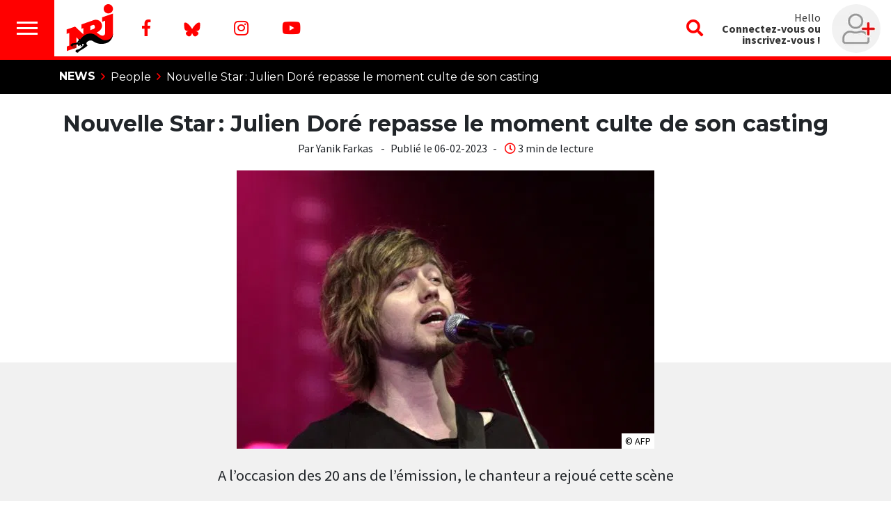

--- FILE ---
content_type: text/html;charset=UTF-8
request_url: https://www.nrj.be/article/23286/julien-dore-repasse-le-moment-culte-de-son-casting
body_size: 91425
content:
<!DOCTYPE html>
<html lang="fr"><head><meta charset="utf-8"><meta name="robots" content="max-snippet:-1, max-image-preview:large, max-video-preview:-1"><meta name="viewport" content="width=device-width, initial-scale=1"><link rel="icon" type="image/x-icon" href="/build/images/favicon.ico"><title>	Nouvelle Star : Julien Doré repasse le moment culte de son casting </title><meta name="author" content="NRJ Belgique"><meta name="copyright" content="NRJ Belgique"><meta name="description" content="La Nouvelle Star c’est cette émission de télé crochet où l’on découvrait des jeunes chanteurs. Un terrible casting était mis en place dès le début "><meta name="Keywords" content="La nouvelle star,Musique,People"><meta itemprop="name" content="Nouvelle Star : Julien Doré repasse le moment culte de son casting"><meta property="og:title" content="Nouvelle Star : Julien Doré repasse le moment culte de son casting"><meta property="og:url" content="https://www.nrj.be/article/23286/julien-dore-repasse-le-moment-culte-de-son-casting"><meta property="og:description" content="La Nouvelle Star c’est cette émission de télé crochet où l’on découvrait des jeunes chanteurs. Un terrible casting était mis en place dès le début"><meta property="og:image" content="https://media.ngroup.be/IMAGE/IMAGE-S1-00026/266318-julien-dore-casting.jpg"><meta property="og:type" content="article"><meta property="og:locale" content="fr_FR"><meta name="twitter:card" content="summary_large_image"><meta name="twitter:title" content="Nouvelle Star : Julien Doré repasse le moment culte de son casting"><meta name="twitter:description" content="La Nouvelle Star c’est cette émission de télé crochet où l’on découvrait des jeunes chanteurs. Un terrible casting était mis en place dès le début"><meta name="twitter:image:src" content="https://media.ngroup.be/IMAGE/IMAGE-S1-00026/266318-julien-dore-casting.jpg"><link rel="canonical" href="/article/23286/julien-dore-repasse-le-moment-culte-de-son-casting"><script type="application/ld+json">
[{
    "@context": "https://schema.org",
	"@type": "NewsArticle",
	"headline": "Nouvelle Star : Julien Doré repasse le moment culte de son casting",
	"description": "La Nouvelle Star c’est cette émission de télé crochet où l’on découvrait des jeunes chanteurs. Un terrible casting était mis en place dès le début",
	"abstract": "La Nouvelle Star c’est cette émission de télé crochet où l’on découvrait des jeunes chanteurs. Un terrible casting était mis en place dès le début",
	"articleSection": "Musique",
	"author": {
		"@type": "Person",
		"name": "Farkas Yanik",
		"url": "",
		"image": ""		
	},
	"datePublished": "Thu, 27 Apr 2023 17:08:46 +0200",
	"dateModified": "Thu, 27 Apr 2023 17:08:46 +0200",
	"image": [
		{
			"@type": "ImageObject",
			"url": "https://media.ngroup.be/IMAGE/IMAGE-S1-00026/266319-julien-dore-casting.jpg",
			"width": "",
			"height": ""
		}
	],
    "isAccessibleForFree": "TRUE",
	"publisher": {
			"@type": ["RadioStation","NewsMediaOrganization"],		
	"name": "NRJ Belgique",
	"url": "https://www.nrj.be",
	"telephone": "+32 2 227 04 50",
	"address": {
	"@type": "PostalAddress",
	"streetAddress": "Chaussée de Louvain, 775",
	"addressRegion": "Bruxelles",
	"addressLocality": "Bruxelles",
	"postalCode": "1140",
	"addressCountry": "BE"
		},
	"sameAs": [
	    "https://www.facebook.com/nrj.be", 
		"https://twitter.com/nrjbelgique", 
		"https://www.instagram.com/nrjbelgique/?hl=fr", 
		"https://www.youtube.com/user/nrjbelgique"
	],
	"logo": {
		"@type": "ImageObject",
		"url": "http://www.nrj.be/build/images/logo-nrj-red.svg",
		"height": "150",
		"width": "150"
	}

	}
}]
</script><script type="application/ld+json">
[{
	"@context": "https://schema.org",
	"@type": "BreadcrumbList",
	"itemListElement": [
		{
			"@type": "ListItem",
			"position": 1,
			"item": {
				"@type": "WebSite",
				"@id": "https://www.nrj.be/",
				"name": "Accueil"
			}
		},
		{
			"@type": "ListItem",
			"position": 2,
			"item": {
				"@id": "https://www.nrj.be/news",
				"name": "News"
			}
		},
		{
			"@type": "ListItem",
			"position": 3,
			"item": {
				"@id": "https://www.nrj.be/news/people",
				"name": "People"
			}
		},
		{
			"@type": "ListItem",
			"position": 4,
			"item": {
				"@id": "http://www.nrj.be/article/23286/julien-dore-repasse-le-moment-culte-de-son-casting",
				"name": "Nouvelle Star : Julien Doré repasse le moment culte de son casting"
			}
		}
	]
}]
</script><link href="https://fonts.googleapis.com/css?family=Montserrat:400,700|Source+Sans+Pro:400,700&amp;display=swap" rel="stylesheet"><style>@font-face{font-display:swap;font-family:Font\ Awesome\ 5\ Brands;font-style:normal;font-weight:400;src:url(/build/fonts/fa-brands-400.dc593d07.eot);src:url(/build/fonts/fa-brands-400.dc593d07.eot?#iefix) format("embedded-opentype") , url(/build/fonts/fa-brands-400.43349106.woff2) format("woff2") , url(/build/fonts/fa-brands-400.b659903e.woff) format("woff") , url(/build/fonts/fa-brands-400.ac7c8fba.ttf) format("truetype") , url(/build/images/fa-brands-400.84966e99.svg#fontawesome) format("svg")}@font-face{font-display:swap;font-family:Font\ Awesome\ 5\ Pro;font-style:normal;font-weight:300;src:url(/build/fonts/fa-light-300.ccc161b9.eot);src:url(/build/fonts/fa-light-300.ccc161b9.eot?#iefix) format("embedded-opentype") , url(/build/fonts/fa-light-300.6ff36265.woff2) format("woff2") , url(/build/fonts/fa-light-300.d2a1d36f.woff) format("woff") , url(/build/fonts/fa-light-300.9d256350.ttf) format("truetype") , url(/build/images/fa-light-300.d256089a.svg#fontawesome) format("svg")}@font-face{font-display:swap;font-family:Font\ Awesome\ 5\ Pro;font-style:normal;font-weight:400;src:url(/build/fonts/fa-regular-400.343e8a69.eot);src:url(/build/fonts/fa-regular-400.343e8a69.eot?#iefix) format("embedded-opentype") , url(/build/fonts/fa-regular-400.b9fbe9a7.woff2) format("woff2") , url(/build/fonts/fa-regular-400.af399b5e.woff) format("woff") , url(/build/fonts/fa-regular-400.3989a075.ttf) format("truetype") , url(/build/images/fa-regular-400.00c0694f.svg#fontawesome) format("svg")}@font-face{font-display:swap;font-family:Font\ Awesome\ 5\ Pro;font-style:normal;font-weight:900;src:url(/build/fonts/fa-solid-900.768d760d.eot);src:url(/build/fonts/fa-solid-900.768d760d.eot?#iefix) format("embedded-opentype") , url(/build/fonts/fa-solid-900.7d49f26e.woff2) format("woff2") , url(/build/fonts/fa-solid-900.89a09251.woff) format("woff") , url(/build/fonts/fa-solid-900.26e23515.ttf) format("truetype") , url(/build/images/fa-solid-900.09cc653d.svg#fontawesome) format("svg")}@font-face{font-family:Bricolage;font-style:normal;font-weight:700;src:url(/build/fonts/bricolage_bold.6547e5ab.ttf) format("truetype")}:root{--blue:#007bff;--indigo:#6610f2;--purple:#6f42c1;--pink:#e83e8c;--red:#dc3545;--orange:#fd7e14;--yellow:#ffc107;--green:#28a745;--teal:#20c997;--cyan:#17a2b8;--white:#fff;--gray:#6c757d;--gray-dark:#343a40;--primary:red;--secondary:#e6e6e6;--success:#28a745;--info:#17a2b8;--warning:#ffc107;--danger:#dc3545;--light:#f8f9fa;--dark:#343a40;--breakpoint-xs:0;--breakpoint-sm:576px;--breakpoint-md:768px;--breakpoint-lg:992px;--breakpoint-xl:1200px;--font-family-sans-serif:-apple-system , BlinkMacSystemFont , "Segoe UI" , Roboto , "Helvetica Neue" , Arial , "Noto Sans" , sans-serif , "Apple Color Emoji" , "Segoe UI Emoji" , "Segoe UI Symbol" , "Noto Color Emoji";--font-family-monospace:SFMono-Regular , Menlo , Monaco , Consolas , "Liberation Mono" , "Courier New" , monospace}*,:after,:before{box-sizing:border-box}html{font-family:sans-serif;line-height:1.15;-webkit-text-size-adjust:100%;-webkit-tap-highlight-color:rgba(0,0,0,0)}article,aside,figcaption,figure,footer,header,hgroup,main,nav,section{display:block}body{background-color:#fff;color:#212529;font-family:-apple-system,BlinkMacSystemFont,Segoe\ UI,Roboto,Helvetica\ Neue,Arial,Noto\ Sans,sans-serif,Apple\ Color\ Emoji,Segoe\ UI\ Emoji,Segoe\ UI\ Symbol,Noto\ Color\ Emoji;font-size:1rem;font-weight:400;line-height:1.5;margin:0;text-align:left}[tabindex="-1"]:focus{outline:0!important}hr{box-sizing:content-box;height:0;overflow:visible}h1,h2,h3,h4,h5,h6{margin-bottom:.5rem;margin-top:0}p{margin-bottom:1rem;margin-top:0}abbr[data-original-title],abbr[title]{border-bottom:0;cursor:help;text-decoration:underline;text-decoration:underline dotted;text-decoration-skip-ink:none}address{font-style:normal;line-height:inherit}address,dl,ol,ul{margin-bottom:1rem}dl,ol,ul{margin-top:0}ol ol,ol ul,ul ol,ul ul{margin-bottom:0}dt{font-weight:700}dd{margin-bottom:.5rem;margin-left:0}blockquote{margin:0 0 1rem}b,strong{font-weight:bolder}small{font-size:80%}sub,sup{font-size:75%;line-height:0;position:relative;vertical-align:baseline}sub{bottom:-.25em}sup{top:-.5em}a{background-color:transparent;text-decoration:none}a:hover{color:#b30000;text-decoration:underline}a:not([href]):not([tabindex]),a:not([href]):not([tabindex]):focus,a:not([href]):not([tabindex]):hover{color:inherit;text-decoration:none}a:not([href]):not([tabindex]):focus{outline:0}code,kbd,pre,samp{font-family:SFMono-Regular,Menlo,Monaco,Consolas,Liberation\ Mono,Courier\ New,monospace;font-size:1em}pre{margin-bottom:1rem;margin-top:0;overflow:auto}figure{margin:0 0 1rem}img{border-style:none}img,svg{vertical-align:middle}svg{overflow:hidden}table{border-collapse:collapse}caption{caption-side:bottom;color:#6c757d;padding-bottom:.75rem;padding-top:.75rem;text-align:left}th{text-align:inherit}label{display:inline-block;margin-bottom:.5rem}button{border-radius:0}button:focus{outline:1px dotted;outline:5px auto -webkit-focus-ring-color}button,input,optgroup,select,textarea{font-family:inherit;font-size:inherit;line-height:inherit;margin:0}button,input{overflow:visible}button,select{text-transform:none}select{word-wrap:normal}[type="button"],[type="reset"],[type="submit"],button{-webkit-appearance:button}[type=button]:not(:disabled),[type=reset]:not(:disabled),[type=submit]:not(:disabled),button:not(:disabled){cursor:pointer}[type="button"]::-moz-focus-inner,[type="reset"]::-moz-focus-inner,[type="submit"]::-moz-focus-inner,button::-moz-focus-inner{border-style:none;padding:0}input[type="checkbox"],input[type="radio"]{box-sizing:border-box;padding:0}input[type="date"],input[type="datetime-local"],input[type="month"],input[type="time"]{-webkit-appearance:listbox}textarea{overflow:auto;resize:vertical}fieldset{border:0;margin:0;min-width:0;padding:0}legend{color:inherit;display:block;font-size:1.5rem;line-height:inherit;margin-bottom:.5rem;max-width:100%;padding:0;white-space:normal;width:100%}progress{vertical-align:baseline}[type="number"]::-webkit-inner-spin-button,[type="number"]::-webkit-outer-spin-button{height:auto}[type="search"]{-webkit-appearance:none;outline-offset:-2px}[type="search"]::-webkit-search-decoration{-webkit-appearance:none}::-webkit-file-upload-button{-webkit-appearance:button;font:inherit}output{display:inline-block}summary{cursor:pointer;display:list-item}template{display:none}[hidden]{display:none!important}.h1,.h2,.h3,.h4,.h5,.h6,h1,h2,h3,h4,h5,h6{font-weight:500;line-height:1.2;margin-bottom:.5rem}.h1,h1{font-size:2.5rem}.h2,h2{font-size:2rem}.h3,h3{font-size:1.75rem}.h4,h4{font-size:1.5rem}.h5,h5{font-size:1.25rem}.h6,h6{font-size:1rem}.lead{font-size:1.25rem;font-weight:300}.display-1{font-size:6rem}.display-1,.display-2{font-weight:300;line-height:1.2}.display-2{font-size:5.5rem}.display-3{font-size:4.5rem}.display-3,.display-4{font-weight:300;line-height:1.2}.display-4{font-size:3.5rem}hr{border:0;border-top:1px solid rgba(0,0,0,.1);margin-bottom:1rem;margin-top:1rem}.small,small{font-size:80%;font-weight:400}.mark,mark{background-color:#fcf8e3;padding:.2em}.list-inline,.list-unstyled{list-style:none;padding-left:0}.list-inline-item{display:inline-block}.list-inline-item:not(:last-child){margin-right:.5rem}.initialism{font-size:90%;text-transform:uppercase}.blockquote{font-size:1.25rem;margin-bottom:1rem}.blockquote-footer{color:#6c757d;display:block;font-size:80%}.blockquote-footer:before{content:"\2014\00A0"}.img-fluid,.img-thumbnail{height:auto;max-width:100%}.img-thumbnail{background-color:#fff;border:1px solid #dee2e6;border-radius:.25rem;padding:.25rem}.figure{display:inline-block}.figure-img{line-height:1;margin-bottom:.5rem}.figure-caption{color:#6c757d;font-size:90%}code{color:#e83e8c;font-size:87.5%;word-break:break-word}a>code{color:inherit}kbd{background-color:#212529;border-radius:.2rem;color:#fff;font-size:87.5%;padding:.2rem .4rem}kbd kbd{font-size:100%;font-weight:700;padding:0}pre{color:#212529;display:block;font-size:87.5%}pre code{color:inherit;font-size:inherit;word-break:normal}.pre-scrollable{max-height:340px;overflow-y:scroll}.container{margin-left:auto;margin-right:auto;padding-left:15px;padding-right:15px;width:100%}@media (min-width:576px){.container{max-width:540px}}@media (min-width:768px){.container{max-width:720px}}@media (min-width:992px){.container{max-width:960px}}@media (min-width:1200px){.container{max-width:1140px}}.container-fluid{margin-left:auto;margin-right:auto;padding-left:15px;padding-right:15px;width:100%}.row{display:flex;flex-wrap:wrap;margin-left:-15px;margin-right:-15px}.no-gutters{margin-left:0;margin-right:0}.no-gutters>.col,.no-gutters>[class*="col-"]{padding-left:0;padding-right:0}.col,.col-1,.col-10,.col-11,.col-12,.col-2,.col-3,.col-4,.col-5,.col-6,.col-7,.col-8,.col-9,.col-auto,.col-lg,.col-lg-1,.col-lg-10,.col-lg-11,.col-lg-12,.col-lg-2,.col-lg-3,.col-lg-4,.col-lg-5,.col-lg-6,.col-lg-7,.col-lg-8,.col-lg-9,.col-lg-auto,.col-md,.col-md-1,.col-md-10,.col-md-11,.col-md-12,.col-md-2,.col-md-3,.col-md-4,.col-md-5,.col-md-6,.col-md-7,.col-md-8,.col-md-9,.col-md-auto,.col-sm,.col-sm-1,.col-sm-10,.col-sm-11,.col-sm-12,.col-sm-2,.col-sm-3,.col-sm-4,.col-sm-5,.col-sm-6,.col-sm-7,.col-sm-8,.col-sm-9,.col-sm-auto,.col-xl,.col-xl-1,.col-xl-10,.col-xl-11,.col-xl-12,.col-xl-2,.col-xl-3,.col-xl-4,.col-xl-5,.col-xl-6,.col-xl-7,.col-xl-8,.col-xl-9,.col-xl-auto{padding-left:15px;padding-right:15px;position:relative;width:100%}.col{flex-basis:0;flex-grow:1;max-width:100%}.col-auto{flex:0 0 auto;max-width:100%;width:auto}.col-1{flex:0 0 8.3333333333%;max-width:8.3333333333%}.col-2{flex:0 0 16.6666666667%;max-width:16.6666666667%}.col-3{flex:0 0 25%;max-width:25%}.col-4{flex:0 0 33.3333333333%;max-width:33.3333333333%}.col-5{flex:0 0 41.6666666667%;max-width:41.6666666667%}.col-6{flex:0 0 50%;max-width:50%}.col-7{flex:0 0 58.3333333333%;max-width:58.3333333333%}.col-8{flex:0 0 66.6666666667%;max-width:66.6666666667%}.col-9{flex:0 0 75%;max-width:75%}.col-10{flex:0 0 83.3333333333%;max-width:83.3333333333%}.col-11{flex:0 0 91.6666666667%;max-width:91.6666666667%}.col-12{flex:0 0 100%;max-width:100%}.order-first{order:-1}.order-last{order:13}.order-0{order:0}.order-1{order:1}.order-2{order:2}.order-3{order:3}.order-4{order:4}.order-5{order:5}.order-6{order:6}.order-7{order:7}.order-8{order:8}.order-9{order:9}.order-10{order:10}.order-11{order:11}.order-12{order:12}.offset-1{margin-left:8.3333333333%}.offset-2{margin-left:16.6666666667%}.offset-3{margin-left:25%}.offset-4{margin-left:33.3333333333%}.offset-5{margin-left:41.6666666667%}.offset-6{margin-left:50%}.offset-7{margin-left:58.3333333333%}.offset-8{margin-left:66.6666666667%}.offset-9{margin-left:75%}.offset-10{margin-left:83.3333333333%}.offset-11{margin-left:91.6666666667%}@media (min-width:576px){.col-sm{flex-basis:0;flex-grow:1;max-width:100%}.col-sm-auto{flex:0 0 auto;max-width:100%;width:auto}.col-sm-1{flex:0 0 8.3333333333%;max-width:8.3333333333%}.col-sm-2{flex:0 0 16.6666666667%;max-width:16.6666666667%}.col-sm-3{flex:0 0 25%;max-width:25%}.col-sm-4{flex:0 0 33.3333333333%;max-width:33.3333333333%}.col-sm-5{flex:0 0 41.6666666667%;max-width:41.6666666667%}.col-sm-6{flex:0 0 50%;max-width:50%}.col-sm-7{flex:0 0 58.3333333333%;max-width:58.3333333333%}.col-sm-8{flex:0 0 66.6666666667%;max-width:66.6666666667%}.col-sm-9{flex:0 0 75%;max-width:75%}.col-sm-10{flex:0 0 83.3333333333%;max-width:83.3333333333%}.col-sm-11{flex:0 0 91.6666666667%;max-width:91.6666666667%}.col-sm-12{flex:0 0 100%;max-width:100%}.order-sm-first{order:-1}.order-sm-last{order:13}.order-sm-0{order:0}.order-sm-1{order:1}.order-sm-2{order:2}.order-sm-3{order:3}.order-sm-4{order:4}.order-sm-5{order:5}.order-sm-6{order:6}.order-sm-7{order:7}.order-sm-8{order:8}.order-sm-9{order:9}.order-sm-10{order:10}.order-sm-11{order:11}.order-sm-12{order:12}.offset-sm-0{margin-left:0}.offset-sm-1{margin-left:8.3333333333%}.offset-sm-2{margin-left:16.6666666667%}.offset-sm-3{margin-left:25%}.offset-sm-4{margin-left:33.3333333333%}.offset-sm-5{margin-left:41.6666666667%}.offset-sm-6{margin-left:50%}.offset-sm-7{margin-left:58.3333333333%}.offset-sm-8{margin-left:66.6666666667%}.offset-sm-9{margin-left:75%}.offset-sm-10{margin-left:83.3333333333%}.offset-sm-11{margin-left:91.6666666667%}}@media (min-width:768px){.col-md{flex-basis:0;flex-grow:1;max-width:100%}.col-md-auto{flex:0 0 auto;max-width:100%;width:auto}.col-md-1{flex:0 0 8.3333333333%;max-width:8.3333333333%}.col-md-2{flex:0 0 16.6666666667%;max-width:16.6666666667%}.col-md-3{flex:0 0 25%;max-width:25%}.col-md-4{flex:0 0 33.3333333333%;max-width:33.3333333333%}.col-md-5{flex:0 0 41.6666666667%;max-width:41.6666666667%}.col-md-6{flex:0 0 50%;max-width:50%}.col-md-7{flex:0 0 58.3333333333%;max-width:58.3333333333%}.col-md-8{flex:0 0 66.6666666667%;max-width:66.6666666667%}.col-md-9{flex:0 0 75%;max-width:75%}.col-md-10{flex:0 0 83.3333333333%;max-width:83.3333333333%}.col-md-11{flex:0 0 91.6666666667%;max-width:91.6666666667%}.col-md-12{flex:0 0 100%;max-width:100%}.order-md-first{order:-1}.order-md-last{order:13}.order-md-0{order:0}.order-md-1{order:1}.order-md-2{order:2}.order-md-3{order:3}.order-md-4{order:4}.order-md-5{order:5}.order-md-6{order:6}.order-md-7{order:7}.order-md-8{order:8}.order-md-9{order:9}.order-md-10{order:10}.order-md-11{order:11}.order-md-12{order:12}.offset-md-0{margin-left:0}.offset-md-1{margin-left:8.3333333333%}.offset-md-2{margin-left:16.6666666667%}.offset-md-3{margin-left:25%}.offset-md-4{margin-left:33.3333333333%}.offset-md-5{margin-left:41.6666666667%}.offset-md-6{margin-left:50%}.offset-md-7{margin-left:58.3333333333%}.offset-md-8{margin-left:66.6666666667%}.offset-md-9{margin-left:75%}.offset-md-10{margin-left:83.3333333333%}.offset-md-11{margin-left:91.6666666667%}}@media (min-width:992px){.col-lg{flex-basis:0;flex-grow:1;max-width:100%}.col-lg-auto{flex:0 0 auto;max-width:100%;width:auto}.col-lg-1{flex:0 0 8.3333333333%;max-width:8.3333333333%}.col-lg-2{flex:0 0 16.6666666667%;max-width:16.6666666667%}.col-lg-3{flex:0 0 25%;max-width:25%}.col-lg-4{flex:0 0 33.3333333333%;max-width:33.3333333333%}.col-lg-5{flex:0 0 41.6666666667%;max-width:41.6666666667%}.col-lg-6{flex:0 0 50%;max-width:50%}.col-lg-7{flex:0 0 58.3333333333%;max-width:58.3333333333%}.col-lg-8{flex:0 0 66.6666666667%;max-width:66.6666666667%}.col-lg-9{flex:0 0 75%;max-width:75%}.col-lg-10{flex:0 0 83.3333333333%;max-width:83.3333333333%}.col-lg-11{flex:0 0 91.6666666667%;max-width:91.6666666667%}.col-lg-12{flex:0 0 100%;max-width:100%}.order-lg-first{order:-1}.order-lg-last{order:13}.order-lg-0{order:0}.order-lg-1{order:1}.order-lg-2{order:2}.order-lg-3{order:3}.order-lg-4{order:4}.order-lg-5{order:5}.order-lg-6{order:6}.order-lg-7{order:7}.order-lg-8{order:8}.order-lg-9{order:9}.order-lg-10{order:10}.order-lg-11{order:11}.order-lg-12{order:12}.offset-lg-0{margin-left:0}.offset-lg-1{margin-left:8.3333333333%}.offset-lg-2{margin-left:16.6666666667%}.offset-lg-3{margin-left:25%}.offset-lg-4{margin-left:33.3333333333%}.offset-lg-5{margin-left:41.6666666667%}.offset-lg-6{margin-left:50%}.offset-lg-7{margin-left:58.3333333333%}.offset-lg-8{margin-left:66.6666666667%}.offset-lg-9{margin-left:75%}.offset-lg-10{margin-left:83.3333333333%}.offset-lg-11{margin-left:91.6666666667%}}@media (min-width:1200px){.col-xl{flex-basis:0;flex-grow:1;max-width:100%}.col-xl-auto{flex:0 0 auto;max-width:100%;width:auto}.col-xl-1{flex:0 0 8.3333333333%;max-width:8.3333333333%}.col-xl-2{flex:0 0 16.6666666667%;max-width:16.6666666667%}.col-xl-3{flex:0 0 25%;max-width:25%}.col-xl-4{flex:0 0 33.3333333333%;max-width:33.3333333333%}.col-xl-5{flex:0 0 41.6666666667%;max-width:41.6666666667%}.col-xl-6{flex:0 0 50%;max-width:50%}.col-xl-7{flex:0 0 58.3333333333%;max-width:58.3333333333%}.col-xl-8{flex:0 0 66.6666666667%;max-width:66.6666666667%}.col-xl-9{flex:0 0 75%;max-width:75%}.col-xl-10{flex:0 0 83.3333333333%;max-width:83.3333333333%}.col-xl-11{flex:0 0 91.6666666667%;max-width:91.6666666667%}.col-xl-12{flex:0 0 100%;max-width:100%}.order-xl-first{order:-1}.order-xl-last{order:13}.order-xl-0{order:0}.order-xl-1{order:1}.order-xl-2{order:2}.order-xl-3{order:3}.order-xl-4{order:4}.order-xl-5{order:5}.order-xl-6{order:6}.order-xl-7{order:7}.order-xl-8{order:8}.order-xl-9{order:9}.order-xl-10{order:10}.order-xl-11{order:11}.order-xl-12{order:12}.offset-xl-0{margin-left:0}.offset-xl-1{margin-left:8.3333333333%}.offset-xl-2{margin-left:16.6666666667%}.offset-xl-3{margin-left:25%}.offset-xl-4{margin-left:33.3333333333%}.offset-xl-5{margin-left:41.6666666667%}.offset-xl-6{margin-left:50%}.offset-xl-7{margin-left:58.3333333333%}.offset-xl-8{margin-left:66.6666666667%}.offset-xl-9{margin-left:75%}.offset-xl-10{margin-left:83.3333333333%}.offset-xl-11{margin-left:91.6666666667%}}.table{color:#212529;margin-bottom:1rem;width:100%}.table td,.table th{border-top:1px solid #dee2e6;padding:.75rem;vertical-align:top}.table thead th{border-bottom:2px solid #dee2e6;vertical-align:bottom}.table tbody+tbody{border-top:2px solid #dee2e6}.table-sm td,.table-sm th{padding:.3rem}.table-bordered,.table-bordered td,.table-bordered th{border:1px solid #dee2e6}.table-bordered thead td,.table-bordered thead th{border-bottom-width:2px}.table-borderless tbody+tbody,.table-borderless td,.table-borderless th,.table-borderless thead th{border:0}.table-striped tbody tr:nth-of-type(odd){background-color:rgba(0,0,0,.05)}.table-hover tbody tr:hover{background-color:rgba(0,0,0,.075);color:#212529}.table-primary,.table-primary>td,.table-primary>th{background-color:#ffb8b8}.table-primary tbody+tbody,.table-primary td,.table-primary th,.table-primary thead th{border-color:#ff7a7a}.table-hover .table-primary:hover,.table-hover .table-primary:hover>td,.table-hover .table-primary:hover>th{background-color:#ff9f9f}.table-secondary,.table-secondary>td,.table-secondary>th{background-color:#f8f8f8}.table-secondary tbody+tbody,.table-secondary td,.table-secondary th,.table-secondary thead th{border-color:#f2f2f2}.table-hover .table-secondary:hover,.table-hover .table-secondary:hover>td,.table-hover .table-secondary:hover>th{background-color:#ebebeb}.table-success,.table-success>td,.table-success>th{background-color:#c3e6cb}.table-success tbody+tbody,.table-success td,.table-success th,.table-success thead th{border-color:#8fd19e}.table-hover .table-success:hover,.table-hover .table-success:hover>td,.table-hover .table-success:hover>th{background-color:#b1dfbb}.table-info,.table-info>td,.table-info>th{background-color:#bee5eb}.table-info tbody+tbody,.table-info td,.table-info th,.table-info thead th{border-color:#86cfda}.table-hover .table-info:hover,.table-hover .table-info:hover>td,.table-hover .table-info:hover>th{background-color:#abdde5}.table-warning,.table-warning>td,.table-warning>th{background-color:#ffeeba}.table-warning tbody+tbody,.table-warning td,.table-warning th,.table-warning thead th{border-color:#ffdf7e}.table-hover .table-warning:hover,.table-hover .table-warning:hover>td,.table-hover .table-warning:hover>th{background-color:#ffe8a1}.table-danger,.table-danger>td,.table-danger>th{background-color:#f5c6cb}.table-danger tbody+tbody,.table-danger td,.table-danger th,.table-danger thead th{border-color:#ed969e}.table-hover .table-danger:hover,.table-hover .table-danger:hover>td,.table-hover .table-danger:hover>th{background-color:#f1b0b7}.table-light,.table-light>td,.table-light>th{background-color:#fdfdfe}.table-light tbody+tbody,.table-light td,.table-light th,.table-light thead th{border-color:#fbfcfc}.table-hover .table-light:hover,.table-hover .table-light:hover>td,.table-hover .table-light:hover>th{background-color:#ececf6}.table-dark,.table-dark>td,.table-dark>th{background-color:#c6c8ca}.table-dark tbody+tbody,.table-dark td,.table-dark th,.table-dark thead th{border-color:#95999c}.table-hover .table-dark:hover,.table-hover .table-dark:hover>td,.table-hover .table-dark:hover>th{background-color:#b9bbbe}.table-active,.table-active>td,.table-active>th,.table-hover .table-active:hover,.table-hover .table-active:hover>td,.table-hover .table-active:hover>th{background-color:rgba(0,0,0,.075)}.table .thead-dark th{background-color:#343a40;border-color:#454d55;color:#fff}.table .thead-light th{background-color:#e9ecef;border-color:#dee2e6;color:#495057}.table-dark{background-color:#343a40;color:#fff}.table-dark td,.table-dark th,.table-dark thead th{border-color:#454d55}.table-dark.table-bordered{border:0}.table-dark.table-striped tbody tr:nth-of-type(odd){background-color:hsla(0,0%,100%,.05)}.table-dark.table-hover tbody tr:hover{background-color:hsla(0,0%,100%,.075);color:#fff}@media (max-width:575.98px){.table-responsive-sm{display:block;overflow-x:auto;width:100%;-webkit-overflow-scrolling:touch}.table-responsive-sm>.table-bordered{border:0}}@media (max-width:767.98px){.table-responsive-md{display:block;overflow-x:auto;width:100%;-webkit-overflow-scrolling:touch}.table-responsive-md>.table-bordered{border:0}}@media (max-width:991.98px){.table-responsive-lg{display:block;overflow-x:auto;width:100%;-webkit-overflow-scrolling:touch}.table-responsive-lg>.table-bordered{border:0}}@media (max-width:1199.98px){.table-responsive-xl{display:block;overflow-x:auto;width:100%;-webkit-overflow-scrolling:touch}.table-responsive-xl>.table-bordered{border:0}}.table-responsive{display:block;overflow-x:auto;width:100%;-webkit-overflow-scrolling:touch}.table-responsive>.table-bordered{border:0}.form-control{background-clip:padding-box;background-color:#fff;border:1px solid #ced4da;border-radius:.25rem;color:#495057;display:block;font-size:1rem;font-weight:400;height:calc(1.5em + .75rem + 2px);line-height:1.5;padding:.375rem .75rem;transition:border-color .15s ease-in-out , box-shadow .15s ease-in-out;width:100%}@media (prefers-reduced-motion:reduce){.form-control{transition:none}}.form-control::-ms-expand{background-color:transparent;border:0}.form-control:focus{background-color:#fff;border-color:#ff8080;box-shadow:0 0 0 .2rem rgba(255,0,0,.25);color:#495057;outline:0}.form-control::placeholder{color:#6c757d;opacity:1}.form-control:disabled,.form-control[readonly]{background-color:#e9ecef;opacity:1}select.form-control:focus::-ms-value{background-color:#fff;color:#495057}.form-control-file,.form-control-range{display:block;width:100%}.col-form-label{font-size:inherit;line-height:1.5;margin-bottom:0;padding-bottom:calc(.375rem + 1px);padding-top:calc(.375rem + 1px)}.col-form-label-lg{font-size:1.25rem;line-height:1.5;padding-bottom:calc(.5rem + 1px);padding-top:calc(.5rem + 1px)}.col-form-label-sm{font-size:.875rem;line-height:1.5;padding-bottom:calc(.25rem + 1px);padding-top:calc(.25rem + 1px)}.form-control-plaintext{background-color:transparent;border:solid transparent;border-width:1px 0;color:#212529;display:block;line-height:1.5;margin-bottom:0;padding-bottom:.375rem;padding-top:.375rem;width:100%}.form-control-plaintext.form-control-lg,.form-control-plaintext.form-control-sm{padding-left:0;padding-right:0}.form-control-sm{border-radius:.2rem;font-size:.875rem;height:calc(1.5em + .5rem + 2px);line-height:1.5;padding:.25rem .5rem}.form-control-lg{border-radius:.3rem;font-size:1.25rem;height:calc(1.5em + 1rem + 2px);line-height:1.5;padding:.5rem 1rem}select.form-control[multiple],select.form-control[size],textarea.form-control{height:auto}.form-group{margin-bottom:1rem}.form-text{display:block;margin-top:.25rem}.form-row{display:flex;flex-wrap:wrap;margin-left:-5px;margin-right:-5px}.form-row>.col,.form-row>[class*="col-"]{padding-left:5px;padding-right:5px}.form-check{display:block;padding-left:1.25rem;position:relative}.form-check-input{margin-left:-1.25rem;margin-top:.3rem;position:absolute}.form-check-input:disabled~.form-check-label{color:#6c757d}.form-check-label{margin-bottom:0}.form-check-inline{align-items:center;display:inline-flex;margin-right:.75rem;padding-left:0}.form-check-inline .form-check-input{margin-left:0;margin-right:.3125rem;margin-top:0;position:static}.valid-feedback{color:#28a745;display:none;font-size:80%;margin-top:.25rem;width:100%}.valid-tooltip{background-color:rgba(40,167,69,.9);border-radius:.25rem;color:#fff;display:none;font-size:.875rem;line-height:1.5;margin-top:.1rem;max-width:100%;padding:.25rem .5rem;position:absolute;top:100%;z-index:5}.form-control.is-valid,.was-validated .form-control:valid{background-image:url(data:image/svg+xml;charset=utf-8,%3Csvg\ xmlns=\'http://www.w3.org/2000/svg\'\ viewBox=\'0\ 0\ 8\ 8\'%3E%3Cpath\ fill=\'%2328a745\'\ d=\'M2.3\ 6.73.6\ 4.53c-.4-1.04.46-1.4\ 1.1-.8l1.1\ 1.4\ 3.4-3.8c.6-.63\ 1.6-.27\ 1.2.7l-4\ 4.6c-.43.5-.8.4-1.1.1\'/%3E%3C/svg%3E);background-position:center right calc(.375em + .1875rem);background-repeat:no-repeat;background-size:calc(.75em + .375rem) calc(.75em + .375rem);border-color:#28a745;padding-right:calc(1.5em + .75rem)}.form-control.is-valid:focus,.was-validated .form-control:valid:focus{border-color:#28a745;box-shadow:0 0 0 .2rem rgba(40,167,69,.25)}.form-control.is-valid~.valid-feedback,.form-control.is-valid~.valid-tooltip,.was-validated .form-control:valid~.valid-feedback,.was-validated .form-control:valid~.valid-tooltip{display:block}.was-validated textarea.form-control:valid,textarea.form-control.is-valid{background-position:top calc(.375em + .1875rem) right calc(.375em + .1875rem);padding-right:calc(1.5em + .75rem)}.custom-select.is-valid,.was-validated .custom-select:valid{background:url("data:image/svg+xml;charset=utf-8,%3Csvg xmlns='http://www.w3.org/2000/svg' viewBox='0 0 4 5'%3E%3Cpath fill='%23343a40' d='M2 0 0 2h4zm0 5L0 3h4z'/%3E%3C/svg%3E") no-repeat right .75rem center/8px 10px,url("data:image/svg+xml;charset=utf-8,%3Csvg xmlns='http://www.w3.org/2000/svg' viewBox='0 0 8 8'%3E%3Cpath fill='%2328a745' d='M2.3 6.73.6 4.53c-.4-1.04.46-1.4 1.1-.8l1.1 1.4 3.4-3.8c.6-.63 1.6-.27 1.2.7l-4 4.6c-.43.5-.8.4-1.1.1'/%3E%3C/svg%3E") #fff no-repeat center right 1.75rem/calc(.75em + .375rem) calc(.75em + .375rem);border-color:#28a745;padding-right:calc(.75em + 2.3125rem)}.custom-select.is-valid:focus,.was-validated .custom-select:valid:focus{border-color:#28a745;box-shadow:0 0 0 .2rem rgba(40,167,69,.25)}.custom-select.is-valid~.valid-feedback,.custom-select.is-valid~.valid-tooltip,.was-validated .custom-select:valid~.valid-feedback,.was-validated .custom-select:valid~.valid-tooltip{display:block}.form-control-file.is-valid~.valid-feedback,.form-control-file.is-valid~.valid-tooltip,.was-validated .form-control-file:valid~.valid-feedback,.was-validated .form-control-file:valid~.valid-tooltip{display:block}.form-check-input.is-valid~.form-check-label,.was-validated .form-check-input:valid~.form-check-label{color:#28a745}.form-check-input.is-valid~.valid-feedback,.form-check-input.is-valid~.valid-tooltip,.was-validated .form-check-input:valid~.valid-feedback,.was-validated .form-check-input:valid~.valid-tooltip{display:block}.custom-control-input.is-valid~.custom-control-label,.was-validated .custom-control-input:valid~.custom-control-label{color:#28a745}.custom-control-input.is-valid~.custom-control-label:before,.was-validated .custom-control-input:valid~.custom-control-label:before{border-color:#28a745}.custom-control-input.is-valid~.valid-feedback,.custom-control-input.is-valid~.valid-tooltip,.was-validated .custom-control-input:valid~.valid-feedback,.was-validated .custom-control-input:valid~.valid-tooltip{display:block}.custom-control-input.is-valid:checked~.custom-control-label:before,.was-validated .custom-control-input:valid:checked~.custom-control-label:before{background-color:#34ce57;border-color:#34ce57}.custom-control-input.is-valid:focus~.custom-control-label:before,.was-validated .custom-control-input:valid:focus~.custom-control-label:before{box-shadow:0 0 0 .2rem rgba(40,167,69,.25)}.custom-control-input.is-valid:focus:not(:checked)~.custom-control-label:before,.was-validated .custom-control-input:valid:focus:not(:checked)~.custom-control-label:before{border-color:#28a745}.custom-file-input.is-valid~.custom-file-label,.was-validated .custom-file-input:valid~.custom-file-label{border-color:#28a745}.custom-file-input.is-valid~.valid-feedback,.custom-file-input.is-valid~.valid-tooltip,.was-validated .custom-file-input:valid~.valid-feedback,.was-validated .custom-file-input:valid~.valid-tooltip{display:block}.custom-file-input.is-valid:focus~.custom-file-label,.was-validated .custom-file-input:valid:focus~.custom-file-label{border-color:#28a745;box-shadow:0 0 0 .2rem rgba(40,167,69,.25)}.invalid-feedback{color:#dc3545;display:none;font-size:80%;margin-top:.25rem;width:100%}.invalid-tooltip{background-color:rgba(220,53,69,.9);border-radius:.25rem;color:#fff;display:none;font-size:.875rem;line-height:1.5;margin-top:.1rem;max-width:100%;padding:.25rem .5rem;position:absolute;top:100%;z-index:5}.form-control.is-invalid,.was-validated .form-control:invalid{background-image:url(data:image/svg+xml;charset=utf-8,%3Csvg\ xmlns=\'http://www.w3.org/2000/svg\'\ fill=\'%23dc3545\'\ viewBox=\'-2\ -2\ 7\ 7\'%3E%3Cpath\ stroke=\'%23dc3545\'\ d=\'m0\ 0\ 3\ 3m0-3L0\ 3\'/%3E%3Ccircle\ r=\'.5\'/%3E%3Ccircle\ cx=\'3\'\ r=\'.5\'/%3E%3Ccircle\ cy=\'3\'\ r=\'.5\'/%3E%3Ccircle\ cx=\'3\'\ cy=\'3\'\ r=\'.5\'/%3E%3C/svg%3E);background-position:center right calc(.375em + .1875rem);background-repeat:no-repeat;background-size:calc(.75em + .375rem) calc(.75em + .375rem);border-color:#dc3545;padding-right:calc(1.5em + .75rem)}.form-control.is-invalid:focus,.was-validated .form-control:invalid:focus{border-color:#dc3545;box-shadow:0 0 0 .2rem rgba(220,53,69,.25)}.form-control.is-invalid~.invalid-feedback,.form-control.is-invalid~.invalid-tooltip,.was-validated .form-control:invalid~.invalid-feedback,.was-validated .form-control:invalid~.invalid-tooltip{display:block}.was-validated textarea.form-control:invalid,textarea.form-control.is-invalid{background-position:top calc(.375em + .1875rem) right calc(.375em + .1875rem);padding-right:calc(1.5em + .75rem)}.custom-select.is-invalid,.was-validated .custom-select:invalid{background:url("data:image/svg+xml;charset=utf-8,%3Csvg xmlns='http://www.w3.org/2000/svg' viewBox='0 0 4 5'%3E%3Cpath fill='%23343a40' d='M2 0 0 2h4zm0 5L0 3h4z'/%3E%3C/svg%3E") no-repeat right .75rem center/8px 10px,url("data:image/svg+xml;charset=utf-8,%3Csvg xmlns='http://www.w3.org/2000/svg' fill='%23dc3545' viewBox='-2 -2 7 7'%3E%3Cpath stroke='%23dc3545' d='m0 0 3 3m0-3L0 3'/%3E%3Ccircle r='.5'/%3E%3Ccircle cx='3' r='.5'/%3E%3Ccircle cy='3' r='.5'/%3E%3Ccircle cx='3' cy='3' r='.5'/%3E%3C/svg%3E") #fff no-repeat center right 1.75rem/calc(.75em + .375rem) calc(.75em + .375rem);border-color:#dc3545;padding-right:calc(.75em + 2.3125rem)}.custom-select.is-invalid:focus,.was-validated .custom-select:invalid:focus{border-color:#dc3545;box-shadow:0 0 0 .2rem rgba(220,53,69,.25)}.custom-select.is-invalid~.invalid-feedback,.custom-select.is-invalid~.invalid-tooltip,.was-validated .custom-select:invalid~.invalid-feedback,.was-validated .custom-select:invalid~.invalid-tooltip{display:block}.form-control-file.is-invalid~.invalid-feedback,.form-control-file.is-invalid~.invalid-tooltip,.was-validated .form-control-file:invalid~.invalid-feedback,.was-validated .form-control-file:invalid~.invalid-tooltip{display:block}.form-check-input.is-invalid~.form-check-label,.was-validated .form-check-input:invalid~.form-check-label{color:#dc3545}.form-check-input.is-invalid~.invalid-feedback,.form-check-input.is-invalid~.invalid-tooltip,.was-validated .form-check-input:invalid~.invalid-feedback,.was-validated .form-check-input:invalid~.invalid-tooltip{display:block}.custom-control-input.is-invalid~.custom-control-label,.was-validated .custom-control-input:invalid~.custom-control-label{color:#dc3545}.custom-control-input.is-invalid~.custom-control-label:before,.was-validated .custom-control-input:invalid~.custom-control-label:before{border-color:#dc3545}.custom-control-input.is-invalid~.invalid-feedback,.custom-control-input.is-invalid~.invalid-tooltip,.was-validated .custom-control-input:invalid~.invalid-feedback,.was-validated .custom-control-input:invalid~.invalid-tooltip{display:block}.custom-control-input.is-invalid:checked~.custom-control-label:before,.was-validated .custom-control-input:invalid:checked~.custom-control-label:before{background-color:#e4606d;border-color:#e4606d}.custom-control-input.is-invalid:focus~.custom-control-label:before,.was-validated .custom-control-input:invalid:focus~.custom-control-label:before{box-shadow:0 0 0 .2rem rgba(220,53,69,.25)}.custom-control-input.is-invalid:focus:not(:checked)~.custom-control-label:before,.was-validated .custom-control-input:invalid:focus:not(:checked)~.custom-control-label:before{border-color:#dc3545}.custom-file-input.is-invalid~.custom-file-label,.was-validated .custom-file-input:invalid~.custom-file-label{border-color:#dc3545}.custom-file-input.is-invalid~.invalid-feedback,.custom-file-input.is-invalid~.invalid-tooltip,.was-validated .custom-file-input:invalid~.invalid-feedback,.was-validated .custom-file-input:invalid~.invalid-tooltip{display:block}.custom-file-input.is-invalid:focus~.custom-file-label,.was-validated .custom-file-input:invalid:focus~.custom-file-label{border-color:#dc3545;box-shadow:0 0 0 .2rem rgba(220,53,69,.25)}.form-inline{align-items:center;display:flex;flex-flow:row wrap}.form-inline .form-check{width:100%}@media (min-width:576px){.form-inline label{justify-content:center}.form-inline .form-group,.form-inline label{align-items:center;display:flex;margin-bottom:0}.form-inline .form-group{flex:0 0 auto;flex-flow:row wrap}.form-inline .form-control{display:inline-block;vertical-align:middle;width:auto}.form-inline .form-control-plaintext{display:inline-block}.form-inline .custom-select,.form-inline .input-group{width:auto}.form-inline .form-check{align-items:center;display:flex;justify-content:center;padding-left:0;width:auto}.form-inline .form-check-input{flex-shrink:0;margin-left:0;margin-right:.25rem;margin-top:0;position:relative}.form-inline .custom-control{align-items:center;justify-content:center}.form-inline .custom-control-label{margin-bottom:0}}.btn{background-color:transparent;border:1px solid transparent;border-radius:50px;color:#212529;display:inline-block;font-size:1rem;font-weight:400;line-height:1.5;padding:.375rem .75rem;text-align:center;transition:color .15s ease-in-out , background-color .15s ease-in-out , border-color .15s ease-in-out , box-shadow .15s ease-in-out;user-select:none;vertical-align:middle}@media (prefers-reduced-motion:reduce){.btn{transition:none}}.btn:hover{color:#212529;text-decoration:none}.btn.focus,.btn:focus{box-shadow:0 0 0 .2rem rgba(255,0,0,.25);outline:0}.btn.disabled,.btn:disabled{opacity:.65}a.btn.disabled,fieldset:disabled a.btn{pointer-events:none}.btn-primary{background-color:red;border-color:red;color:#fff}.btn-primary:hover{background-color:#d90000;border-color:#c00;color:#fff}.btn-primary.focus,.btn-primary:focus{box-shadow:0 0 0 .2rem rgba(255,38,38,.5)}.btn-primary.disabled,.btn-primary:disabled{background-color:red;border-color:red;color:#fff}.btn-primary:not(:disabled):not(.disabled).active,.btn-primary:not(:disabled):not(.disabled):active,.show>.btn-primary.dropdown-toggle{background-color:#c00;border-color:#bf0000;color:#fff}.btn-primary:not(:disabled):not(.disabled).active:focus,.btn-primary:not(:disabled):not(.disabled):active:focus,.show>.btn-primary.dropdown-toggle:focus{box-shadow:0 0 0 .2rem rgba(255,38,38,.5)}.btn-secondary{background-color:#e6e6e6;border-color:#e6e6e6;color:#212529}.btn-secondary:hover{background-color:#d2d2d2;border-color:#ccc;color:#212529}.btn-secondary.focus,.btn-secondary:focus{box-shadow:0 0 0 .2rem hsla(210,2%,79%,.5)}.btn-secondary.disabled,.btn-secondary:disabled{background-color:#e6e6e6;border-color:#e6e6e6;color:#212529}.btn-secondary:not(:disabled):not(.disabled).active,.btn-secondary:not(:disabled):not(.disabled):active,.show>.btn-secondary.dropdown-toggle{background-color:#ccc;border-color:#c6c6c6;color:#212529}.btn-secondary:not(:disabled):not(.disabled).active:focus,.btn-secondary:not(:disabled):not(.disabled):active:focus,.show>.btn-secondary.dropdown-toggle:focus{box-shadow:0 0 0 .2rem hsla(210,2%,79%,.5)}.btn-success{background-color:#28a745;border-color:#28a745;color:#fff}.btn-success:hover{background-color:#218838;border-color:#1e7e34;color:#fff}.btn-success.focus,.btn-success:focus{box-shadow:0 0 0 .2rem rgba(72,180,97,.5)}.btn-success.disabled,.btn-success:disabled{background-color:#28a745;border-color:#28a745;color:#fff}.btn-success:not(:disabled):not(.disabled).active,.btn-success:not(:disabled):not(.disabled):active,.show>.btn-success.dropdown-toggle{background-color:#1e7e34;border-color:#1c7430;color:#fff}.btn-success:not(:disabled):not(.disabled).active:focus,.btn-success:not(:disabled):not(.disabled):active:focus,.show>.btn-success.dropdown-toggle:focus{box-shadow:0 0 0 .2rem rgba(72,180,97,.5)}.btn-info{background-color:#17a2b8;border-color:#17a2b8;color:#fff}.btn-info:hover{background-color:#138496;border-color:#117a8b;color:#fff}.btn-info.focus,.btn-info:focus{box-shadow:0 0 0 .2rem rgba(58,176,195,.5)}.btn-info.disabled,.btn-info:disabled{background-color:#17a2b8;border-color:#17a2b8;color:#fff}.btn-info:not(:disabled):not(.disabled).active,.btn-info:not(:disabled):not(.disabled):active,.show>.btn-info.dropdown-toggle{background-color:#117a8b;border-color:#10707f;color:#fff}.btn-info:not(:disabled):not(.disabled).active:focus,.btn-info:not(:disabled):not(.disabled):active:focus,.show>.btn-info.dropdown-toggle:focus{box-shadow:0 0 0 .2rem rgba(58,176,195,.5)}.btn-warning{background-color:#ffc107;border-color:#ffc107;color:#212529}.btn-warning:hover{background-color:#e0a800;border-color:#d39e00;color:#212529}.btn-warning.focus,.btn-warning:focus{box-shadow:0 0 0 .2rem rgba(222,170,12,.5)}.btn-warning.disabled,.btn-warning:disabled{background-color:#ffc107;border-color:#ffc107;color:#212529}.btn-warning:not(:disabled):not(.disabled).active,.btn-warning:not(:disabled):not(.disabled):active,.show>.btn-warning.dropdown-toggle{background-color:#d39e00;border-color:#c69500;color:#212529}.btn-warning:not(:disabled):not(.disabled).active:focus,.btn-warning:not(:disabled):not(.disabled):active:focus,.show>.btn-warning.dropdown-toggle:focus{box-shadow:0 0 0 .2rem rgba(222,170,12,.5)}.btn-danger{background-color:#dc3545;border-color:#dc3545;color:#fff}.btn-danger:hover{background-color:#c82333;border-color:#bd2130;color:#fff}.btn-danger.focus,.btn-danger:focus{box-shadow:0 0 0 .2rem rgba(225,83,97,.5)}.btn-danger.disabled,.btn-danger:disabled{background-color:#dc3545;border-color:#dc3545;color:#fff}.btn-danger:not(:disabled):not(.disabled).active,.btn-danger:not(:disabled):not(.disabled):active,.show>.btn-danger.dropdown-toggle{background-color:#bd2130;border-color:#b21f2d;color:#fff}.btn-danger:not(:disabled):not(.disabled).active:focus,.btn-danger:not(:disabled):not(.disabled):active:focus,.show>.btn-danger.dropdown-toggle:focus{box-shadow:0 0 0 .2rem rgba(225,83,97,.5)}.btn-light{background-color:#f8f9fa;border-color:#f8f9fa;color:#212529}.btn-light:hover{background-color:#e2e6ea;border-color:#dae0e5;color:#212529}.btn-light.focus,.btn-light:focus{box-shadow:0 0 0 .2rem hsla(220,4%,85%,.5)}.btn-light.disabled,.btn-light:disabled{background-color:#f8f9fa;border-color:#f8f9fa;color:#212529}.btn-light:not(:disabled):not(.disabled).active,.btn-light:not(:disabled):not(.disabled):active,.show>.btn-light.dropdown-toggle{background-color:#dae0e5;border-color:#d3d9df;color:#212529}.btn-light:not(:disabled):not(.disabled).active:focus,.btn-light:not(:disabled):not(.disabled):active:focus,.show>.btn-light.dropdown-toggle:focus{box-shadow:0 0 0 .2rem hsla(220,4%,85%,.5)}.btn-dark{background-color:#343a40;border-color:#343a40;color:#fff}.btn-dark:hover{background-color:#23272b;border-color:#1d2124;color:#fff}.btn-dark.focus,.btn-dark:focus{box-shadow:0 0 0 .2rem rgba(82,88,93,.5)}.btn-dark.disabled,.btn-dark:disabled{background-color:#343a40;border-color:#343a40;color:#fff}.btn-dark:not(:disabled):not(.disabled).active,.btn-dark:not(:disabled):not(.disabled):active,.show>.btn-dark.dropdown-toggle{background-color:#1d2124;border-color:#171a1d;color:#fff}.btn-dark:not(:disabled):not(.disabled).active:focus,.btn-dark:not(:disabled):not(.disabled):active:focus,.show>.btn-dark.dropdown-toggle:focus{box-shadow:0 0 0 .2rem rgba(82,88,93,.5)}.btn-outline-primary{border-color:red;color:red}.btn-outline-primary:hover{background-color:red;border-color:red;color:#fff}.btn-outline-primary.focus,.btn-outline-primary:focus{box-shadow:0 0 0 .2rem rgba(255,0,0,.5)}.btn-outline-primary.disabled,.btn-outline-primary:disabled{background-color:transparent;color:red}.btn-outline-primary:not(:disabled):not(.disabled).active,.btn-outline-primary:not(:disabled):not(.disabled):active,.show>.btn-outline-primary.dropdown-toggle{background-color:red;border-color:red;color:#fff}.btn-outline-primary:not(:disabled):not(.disabled).active:focus,.btn-outline-primary:not(:disabled):not(.disabled):active:focus,.show>.btn-outline-primary.dropdown-toggle:focus{box-shadow:0 0 0 .2rem rgba(255,0,0,.5)}.btn-outline-secondary{border-color:#e6e6e6;color:#e6e6e6}.btn-outline-secondary:hover{background-color:#e6e6e6;border-color:#e6e6e6;color:#212529}.btn-outline-secondary.focus,.btn-outline-secondary:focus{box-shadow:0 0 0 .2rem hsla(0,0%,90%,.5)}.btn-outline-secondary.disabled,.btn-outline-secondary:disabled{background-color:transparent;color:#e6e6e6}.btn-outline-secondary:not(:disabled):not(.disabled).active,.btn-outline-secondary:not(:disabled):not(.disabled):active,.show>.btn-outline-secondary.dropdown-toggle{background-color:#e6e6e6;border-color:#e6e6e6;color:#212529}.btn-outline-secondary:not(:disabled):not(.disabled).active:focus,.btn-outline-secondary:not(:disabled):not(.disabled):active:focus,.show>.btn-outline-secondary.dropdown-toggle:focus{box-shadow:0 0 0 .2rem hsla(0,0%,90%,.5)}.btn-outline-success{border-color:#28a745;color:#28a745}.btn-outline-success:hover{background-color:#28a745;border-color:#28a745;color:#fff}.btn-outline-success.focus,.btn-outline-success:focus{box-shadow:0 0 0 .2rem rgba(40,167,69,.5)}.btn-outline-success.disabled,.btn-outline-success:disabled{background-color:transparent;color:#28a745}.btn-outline-success:not(:disabled):not(.disabled).active,.btn-outline-success:not(:disabled):not(.disabled):active,.show>.btn-outline-success.dropdown-toggle{background-color:#28a745;border-color:#28a745;color:#fff}.btn-outline-success:not(:disabled):not(.disabled).active:focus,.btn-outline-success:not(:disabled):not(.disabled):active:focus,.show>.btn-outline-success.dropdown-toggle:focus{box-shadow:0 0 0 .2rem rgba(40,167,69,.5)}.btn-outline-info{border-color:#17a2b8;color:#17a2b8}.btn-outline-info:hover{background-color:#17a2b8;border-color:#17a2b8;color:#fff}.btn-outline-info.focus,.btn-outline-info:focus{box-shadow:0 0 0 .2rem rgba(23,162,184,.5)}.btn-outline-info.disabled,.btn-outline-info:disabled{background-color:transparent;color:#17a2b8}.btn-outline-info:not(:disabled):not(.disabled).active,.btn-outline-info:not(:disabled):not(.disabled):active,.show>.btn-outline-info.dropdown-toggle{background-color:#17a2b8;border-color:#17a2b8;color:#fff}.btn-outline-info:not(:disabled):not(.disabled).active:focus,.btn-outline-info:not(:disabled):not(.disabled):active:focus,.show>.btn-outline-info.dropdown-toggle:focus{box-shadow:0 0 0 .2rem rgba(23,162,184,.5)}.btn-outline-warning{border-color:#ffc107;color:#ffc107}.btn-outline-warning:hover{background-color:#ffc107;border-color:#ffc107;color:#212529}.btn-outline-warning.focus,.btn-outline-warning:focus{box-shadow:0 0 0 .2rem rgba(255,193,7,.5)}.btn-outline-warning.disabled,.btn-outline-warning:disabled{background-color:transparent;color:#ffc107}.btn-outline-warning:not(:disabled):not(.disabled).active,.btn-outline-warning:not(:disabled):not(.disabled):active,.show>.btn-outline-warning.dropdown-toggle{background-color:#ffc107;border-color:#ffc107;color:#212529}.btn-outline-warning:not(:disabled):not(.disabled).active:focus,.btn-outline-warning:not(:disabled):not(.disabled):active:focus,.show>.btn-outline-warning.dropdown-toggle:focus{box-shadow:0 0 0 .2rem rgba(255,193,7,.5)}.btn-outline-danger{border-color:#dc3545;color:#dc3545}.btn-outline-danger:hover{background-color:#dc3545;border-color:#dc3545;color:#fff}.btn-outline-danger.focus,.btn-outline-danger:focus{box-shadow:0 0 0 .2rem rgba(220,53,69,.5)}.btn-outline-danger.disabled,.btn-outline-danger:disabled{background-color:transparent;color:#dc3545}.btn-outline-danger:not(:disabled):not(.disabled).active,.btn-outline-danger:not(:disabled):not(.disabled):active,.show>.btn-outline-danger.dropdown-toggle{background-color:#dc3545;border-color:#dc3545;color:#fff}.btn-outline-danger:not(:disabled):not(.disabled).active:focus,.btn-outline-danger:not(:disabled):not(.disabled):active:focus,.show>.btn-outline-danger.dropdown-toggle:focus{box-shadow:0 0 0 .2rem rgba(220,53,69,.5)}.btn-outline-light{border-color:#f8f9fa;color:#f8f9fa}.btn-outline-light:hover{background-color:#f8f9fa;border-color:#f8f9fa;color:#212529}.btn-outline-light.focus,.btn-outline-light:focus{box-shadow:0 0 0 .2rem rgba(248,249,250,.5)}.btn-outline-light.disabled,.btn-outline-light:disabled{background-color:transparent;color:#f8f9fa}.btn-outline-light:not(:disabled):not(.disabled).active,.btn-outline-light:not(:disabled):not(.disabled):active,.show>.btn-outline-light.dropdown-toggle{background-color:#f8f9fa;border-color:#f8f9fa;color:#212529}.btn-outline-light:not(:disabled):not(.disabled).active:focus,.btn-outline-light:not(:disabled):not(.disabled):active:focus,.show>.btn-outline-light.dropdown-toggle:focus{box-shadow:0 0 0 .2rem rgba(248,249,250,.5)}.btn-outline-dark{border-color:#343a40;color:#343a40}.btn-outline-dark:hover{background-color:#343a40;border-color:#343a40;color:#fff}.btn-outline-dark.focus,.btn-outline-dark:focus{box-shadow:0 0 0 .2rem rgba(52,58,64,.5)}.btn-outline-dark.disabled,.btn-outline-dark:disabled{background-color:transparent;color:#343a40}.btn-outline-dark:not(:disabled):not(.disabled).active,.btn-outline-dark:not(:disabled):not(.disabled):active,.show>.btn-outline-dark.dropdown-toggle{background-color:#343a40;border-color:#343a40;color:#fff}.btn-outline-dark:not(:disabled):not(.disabled).active:focus,.btn-outline-dark:not(:disabled):not(.disabled):active:focus,.show>.btn-outline-dark.dropdown-toggle:focus{box-shadow:0 0 0 .2rem rgba(52,58,64,.5)}.btn-link{color:red;font-weight:400;text-decoration:none}.btn-link:hover{color:#b30000;text-decoration:underline}.btn-link.focus,.btn-link:focus{box-shadow:none;text-decoration:underline}.btn-link.disabled,.btn-link:disabled{color:#6c757d;pointer-events:none}.btn-group-lg>.btn,.btn-lg{font-size:1.25rem;padding:.5rem 1rem}.btn-group-sm>.btn,.btn-sm{border-radius:50px;font-size:.875rem;line-height:1.5;padding:.25rem .5rem}.btn-block{display:block;width:100%}.btn-block+.btn-block{margin-top:.5rem}input[type="button"].btn-block,input[type="reset"].btn-block,input[type="submit"].btn-block{width:100%}.fade{transition:opacity .15s linear}@media (prefers-reduced-motion:reduce){.fade{transition:none}}.fade:not(.show){opacity:0}.collapse:not(.show){display:none}.collapsing{height:0;overflow:hidden;position:relative;transition:height .35s ease}@media (prefers-reduced-motion:reduce){.collapsing{transition:none}}.dropdown,.dropleft,.dropright,.dropup{position:relative}.dropdown-toggle{white-space:nowrap}.dropdown-toggle:after{border-bottom:0;border-left:.3em solid transparent;border-right:.3em solid transparent;border-top:.3em solid;content:"";display:inline-block;margin-left:.255em;vertical-align:.255em}.dropdown-toggle:empty:after{margin-left:0}.dropdown-menu{background-clip:padding-box;background-color:#fff;border:1px solid rgba(0,0,0,.15);border-radius:.25rem;color:#212529;display:none;float:left;font-size:1rem;left:0;list-style:none;margin:.125rem 0 0;min-width:10rem;padding:.5rem 0;position:absolute;text-align:left;top:100%;z-index:1000}.dropdown-menu-left{left:0;right:auto}.dropdown-menu-right{left:auto;right:0}@media (min-width:576px){.dropdown-menu-sm-left{left:0;right:auto}.dropdown-menu-sm-right{left:auto;right:0}}@media (min-width:768px){.dropdown-menu-md-left{left:0;right:auto}.dropdown-menu-md-right{left:auto;right:0}}@media (min-width:992px){.dropdown-menu-lg-left{left:0;right:auto}.dropdown-menu-lg-right{left:auto;right:0}}@media (min-width:1200px){.dropdown-menu-xl-left{left:0;right:auto}.dropdown-menu-xl-right{left:auto;right:0}}.dropup .dropdown-menu{bottom:100%;margin-bottom:.125rem;margin-top:0;top:auto}.dropup .dropdown-toggle:after{border-bottom:.3em solid;border-left:.3em solid transparent;border-right:.3em solid transparent;border-top:0;content:"";display:inline-block;margin-left:.255em;vertical-align:.255em}.dropup .dropdown-toggle:empty:after{margin-left:0}.dropright .dropdown-menu{left:100%;margin-left:.125rem;margin-top:0;right:auto;top:0}.dropright .dropdown-toggle:after{border-bottom:.3em solid transparent;border-left:.3em solid;border-right:0;border-top:.3em solid transparent;content:"";display:inline-block;margin-left:.255em;vertical-align:.255em}.dropright .dropdown-toggle:empty:after{margin-left:0}.dropright .dropdown-toggle:after{vertical-align:0}.dropleft .dropdown-menu{left:auto;margin-right:.125rem;margin-top:0;right:100%;top:0}.dropleft .dropdown-toggle:after{content:"";display:inline-block;display:none;margin-left:.255em;vertical-align:.255em}.dropleft .dropdown-toggle:before{border-bottom:.3em solid transparent;border-right:.3em solid;border-top:.3em solid transparent;content:"";display:inline-block;margin-right:.255em;vertical-align:.255em}.dropleft .dropdown-toggle:empty:after{margin-left:0}.dropleft .dropdown-toggle:before{vertical-align:0}.dropdown-menu[x-placement^="bottom"],.dropdown-menu[x-placement^="left"],.dropdown-menu[x-placement^="right"],.dropdown-menu[x-placement^="top"]{bottom:auto;right:auto}.dropdown-divider{border-top:1px solid #e9ecef;height:0;margin:.5rem 0;overflow:hidden}.dropdown-item{background-color:transparent;border:0;clear:both;color:#212529;display:block;font-weight:400;padding:.25rem 1.5rem;text-align:inherit;white-space:nowrap;width:100%}.dropdown-item:focus,.dropdown-item:hover{background-color:#f8f9fa;color:#16181b;text-decoration:none}.dropdown-item.active,.dropdown-item:active{background-color:red;color:#fff;text-decoration:none}.dropdown-item.disabled,.dropdown-item:disabled{background-color:transparent;color:#6c757d;pointer-events:none}.dropdown-menu.show{display:block}.dropdown-header{color:#6c757d;display:block;font-size:.875rem;margin-bottom:0;padding:.5rem 1.5rem;white-space:nowrap}.dropdown-item-text{color:#212529;display:block;padding:.25rem 1.5rem}.btn-group,.btn-group-vertical{display:inline-flex;position:relative;vertical-align:middle}.btn-group-vertical>.btn,.btn-group>.btn{flex:1 1 auto;position:relative}.btn-group-vertical>.btn.active,.btn-group-vertical>.btn:active,.btn-group-vertical>.btn:focus,.btn-group-vertical>.btn:hover,.btn-group>.btn.active,.btn-group>.btn:active,.btn-group>.btn:focus,.btn-group>.btn:hover{z-index:1}.btn-toolbar{display:flex;flex-wrap:wrap;justify-content:flex-start}.btn-toolbar .input-group{width:auto}.btn-group>.btn-group:not(:first-child),.btn-group>.btn:not(:first-child){margin-left:-1px}.btn-group>.btn-group:not(:last-child)>.btn,.btn-group>.btn:not(:last-child):not(.dropdown-toggle){border-bottom-right-radius:0;border-top-right-radius:0}.btn-group>.btn-group:not(:first-child)>.btn,.btn-group>.btn:not(:first-child){border-bottom-left-radius:0;border-top-left-radius:0}.dropdown-toggle-split{padding-left:.5625rem;padding-right:.5625rem}.dropdown-toggle-split:after,.dropright .dropdown-toggle-split:after,.dropup .dropdown-toggle-split:after{margin-left:0}.dropleft .dropdown-toggle-split:before{margin-right:0}.btn-group-sm>.btn+.dropdown-toggle-split,.btn-sm+.dropdown-toggle-split{padding-left:.375rem;padding-right:.375rem}.btn-group-lg>.btn+.dropdown-toggle-split,.btn-lg+.dropdown-toggle-split{padding-left:.75rem;padding-right:.75rem}.btn-group-vertical{align-items:flex-start;flex-direction:column;justify-content:center}.btn-group-vertical>.btn,.btn-group-vertical>.btn-group{width:100%}.btn-group-vertical>.btn-group:not(:first-child),.btn-group-vertical>.btn:not(:first-child){margin-top:-1px}.btn-group-vertical>.btn-group:not(:last-child)>.btn,.btn-group-vertical>.btn:not(:last-child):not(.dropdown-toggle){border-bottom-left-radius:0;border-bottom-right-radius:0}.btn-group-vertical>.btn-group:not(:first-child)>.btn,.btn-group-vertical>.btn:not(:first-child){border-top-left-radius:0;border-top-right-radius:0}.btn-group-toggle>.btn,.btn-group-toggle>.btn-group>.btn{margin-bottom:0}.btn-group-toggle>.btn input[type="checkbox"],.btn-group-toggle>.btn input[type="radio"],.btn-group-toggle>.btn-group>.btn input[type="checkbox"],.btn-group-toggle>.btn-group>.btn input[type="radio"]{position:absolute;clip:rect(0,0,0,0);pointer-events:none}.input-group>.custom-file,.input-group>.custom-select,.input-group>.form-control,.input-group>.form-control-plaintext{flex:1 1 auto;margin-bottom:0;position:relative;width:1%}.input-group>.custom-file+.custom-file,.input-group>.custom-file+.custom-select,.input-group>.custom-file+.form-control,.input-group>.custom-select+.custom-file,.input-group>.custom-select+.custom-select,.input-group>.custom-select+.form-control,.input-group>.form-control+.custom-file,.input-group>.form-control+.custom-select,.input-group>.form-control+.form-control,.input-group>.form-control-plaintext+.custom-file,.input-group>.form-control-plaintext+.custom-select,.input-group>.form-control-plaintext+.form-control{margin-left:-1px}.input-group>.custom-file .custom-file-input:focus~.custom-file-label,.input-group>.custom-select:focus,.input-group>.form-control:focus{z-index:3}.input-group>.custom-file .custom-file-input:focus{z-index:4}.input-group>.custom-select:not(:last-child),.input-group>.form-control:not(:last-child){border-bottom-right-radius:0;border-top-right-radius:0}.input-group>.custom-select:not(:first-child),.input-group>.form-control:not(:first-child){border-bottom-left-radius:0;border-top-left-radius:0}.input-group>.custom-file{align-items:center;display:flex}.input-group>.custom-file:not(:last-child) .custom-file-label,.input-group>.custom-file:not(:last-child) .custom-file-label:after{border-bottom-right-radius:0;border-top-right-radius:0}.input-group>.custom-file:not(:first-child) .custom-file-label{border-bottom-left-radius:0;border-top-left-radius:0}.input-group-append,.input-group-prepend{display:flex}.input-group-append .btn,.input-group-prepend .btn{position:relative;z-index:2}.input-group-append .btn:focus,.input-group-prepend .btn:focus{z-index:3}.input-group-append .btn+.btn,.input-group-append .btn+.input-group-text,.input-group-append .input-group-text+.btn,.input-group-append .input-group-text+.input-group-text,.input-group-prepend .btn+.btn,.input-group-prepend .btn+.input-group-text,.input-group-prepend .input-group-text+.btn,.input-group-prepend .input-group-text+.input-group-text{margin-left:-1px}.input-group-prepend{margin-right:-1px}.input-group-append{margin-left:-1px}.input-group-text{align-items:center;background-color:#e9ecef;border:1px solid #ced4da;border-radius:.25rem;color:#495057;display:flex;font-size:1rem;font-weight:400;line-height:1.5;margin-bottom:0;padding:.375rem .75rem;text-align:center;white-space:nowrap}.input-group-text input[type="checkbox"],.input-group-text input[type="radio"]{margin-top:0}.input-group-lg>.custom-select,.input-group-lg>.form-control:not(textarea){height:calc(1.5em + 1rem + 2px)}.input-group-lg>.custom-select,.input-group-lg>.form-control,.input-group-lg>.input-group-append>.btn,.input-group-lg>.input-group-append>.input-group-text,.input-group-lg>.input-group-prepend>.btn,.input-group-lg>.input-group-prepend>.input-group-text{border-radius:.3rem;font-size:1.25rem;line-height:1.5;padding:.5rem 1rem}.input-group-sm>.custom-select,.input-group-sm>.form-control:not(textarea){height:calc(1.5em + .5rem + 2px)}.input-group-sm>.custom-select,.input-group-sm>.form-control,.input-group-sm>.input-group-append>.btn,.input-group-sm>.input-group-append>.input-group-text,.input-group-sm>.input-group-prepend>.btn,.input-group-sm>.input-group-prepend>.input-group-text{border-radius:.2rem;font-size:.875rem;line-height:1.5;padding:.25rem .5rem}.input-group-lg>.custom-select,.input-group-sm>.custom-select{padding-right:1.75rem}.input-group>.input-group-append:last-child>.btn:not(:last-child):not(.dropdown-toggle),.input-group>.input-group-append:last-child>.input-group-text:not(:last-child),.input-group>.input-group-append:not(:last-child)>.btn,.input-group>.input-group-append:not(:last-child)>.input-group-text,.input-group>.input-group-prepend>.btn,.input-group>.input-group-prepend>.input-group-text{border-bottom-right-radius:0;border-top-right-radius:0}.input-group>.input-group-append>.btn,.input-group>.input-group-append>.input-group-text,.input-group>.input-group-prepend:first-child>.btn:not(:first-child),.input-group>.input-group-prepend:first-child>.input-group-text:not(:first-child),.input-group>.input-group-prepend:not(:first-child)>.btn,.input-group>.input-group-prepend:not(:first-child)>.input-group-text{border-bottom-left-radius:0;border-top-left-radius:0}.custom-control{display:block;min-height:1.5rem;padding-left:1.5rem;position:relative}.custom-control-inline{display:inline-flex;margin-right:1rem}.custom-control-input{opacity:0;position:absolute;z-index:-1}.custom-control-input:checked~.custom-control-label:before{background-color:red;border-color:red;color:#fff}.custom-control-input:focus~.custom-control-label:before{box-shadow:0 0 0 .2rem rgba(255,0,0,.25)}.custom-control-input:focus:not(:checked)~.custom-control-label:before{border-color:#ff8080}.custom-control-input:not(:disabled):active~.custom-control-label:before{background-color:#ffb3b3;border-color:#ffb3b3;color:#fff}.custom-control-input:disabled~.custom-control-label{color:#6c757d}.custom-control-input:disabled~.custom-control-label:before{background-color:#e9ecef}.custom-control-label{margin-bottom:0;position:relative;vertical-align:top}.custom-control-label:before{background-color:#fff;border:1px solid #adb5bd;pointer-events:none}.custom-control-label:after,.custom-control-label:before{content:"";display:block;height:1rem;left:-1.5rem;position:absolute;top:.25rem;width:1rem}.custom-control-label:after{background:no-repeat 50%/50% 50%}.custom-checkbox .custom-control-label:before{border-radius:.25rem}.custom-checkbox .custom-control-input:checked~.custom-control-label:after{background-image:url(data:image/svg+xml;charset=utf-8,%3Csvg\ xmlns=\'http://www.w3.org/2000/svg\'\ viewBox=\'0\ 0\ 8\ 8\'%3E%3Cpath\ fill=\'%23fff\'\ d=\'m6.564.75-3.59\ 3.612-1.538-1.55L0\ 4.26l2.974\ 2.99L8\ 2.193z\'/%3E%3C/svg%3E)}.custom-checkbox .custom-control-input:indeterminate~.custom-control-label:before{background-color:red;border-color:red}.custom-checkbox .custom-control-input:indeterminate~.custom-control-label:after{background-image:url(data:image/svg+xml;charset=utf-8,%3Csvg\ xmlns=\'http://www.w3.org/2000/svg\'\ viewBox=\'0\ 0\ 4\ 4\'%3E%3Cpath\ stroke=\'%23fff\'\ d=\'M0\ 2h4\'/%3E%3C/svg%3E)}.custom-checkbox .custom-control-input:disabled:checked~.custom-control-label:before{background-color:rgba(255,0,0,.5)}.custom-checkbox .custom-control-input:disabled:indeterminate~.custom-control-label:before{background-color:rgba(255,0,0,.5)}.custom-radio .custom-control-label:before{border-radius:50%}.custom-radio .custom-control-input:checked~.custom-control-label:after{background-image:url(data:image/svg+xml;charset=utf-8,%3Csvg\ xmlns=\'http://www.w3.org/2000/svg\'\ viewBox=\'-4\ -4\ 8\ 8\'%3E%3Ccircle\ r=\'3\'\ fill=\'%23fff\'/%3E%3C/svg%3E)}.custom-radio .custom-control-input:disabled:checked~.custom-control-label:before{background-color:rgba(255,0,0,.5)}.custom-switch{padding-left:2.25rem}.custom-switch .custom-control-label:before{border-radius:.5rem;left:-2.25rem;pointer-events:all;width:1.75rem}.custom-switch .custom-control-label:after{background-color:#adb5bd;border-radius:.5rem;height:calc(1rem - 4px);left:calc(-2.25rem + 2px);top:calc(.25rem + 2px);transition:transform .15s ease-in-out , background-color .15s ease-in-out , border-color .15s ease-in-out , box-shadow .15s ease-in-out;width:calc(1rem - 4px)}@media (prefers-reduced-motion:reduce){.custom-switch .custom-control-label:after{transition:none}}.custom-switch .custom-control-input:checked~.custom-control-label:after{background-color:#fff;transform:translateX(.75rem)}.custom-switch .custom-control-input:disabled:checked~.custom-control-label:before{background-color:rgba(255,0,0,.5)}.custom-select{appearance:none;background:url("data:image/svg+xml;charset=utf-8,%3Csvg xmlns='http://www.w3.org/2000/svg' viewBox='0 0 4 5'%3E%3Cpath fill='%23343a40' d='M2 0 0 2h4zm0 5L0 3h4z'/%3E%3C/svg%3E") no-repeat right .75rem center/8px 10px;background-color:#fff;border:1px solid #ced4da;border-radius:.25rem;color:#495057;display:inline-block;font-size:1rem;font-weight:400;height:calc(1.5em + .75rem + 2px);line-height:1.5;padding:.375rem 1.75rem .375rem .75rem;vertical-align:middle;width:100%}.custom-select:focus{border-color:#ff8080;box-shadow:0 0 0 .2rem rgba(255,0,0,.25);outline:0}.custom-select:focus::-ms-value{background-color:#fff;color:#495057}.custom-select[multiple],.custom-select[size]:not([size="1"]){background-image:none;height:auto;padding-right:.75rem}.custom-select:disabled{background-color:#e9ecef;color:#6c757d}.custom-select::-ms-expand{display:none}.custom-select-sm{font-size:.875rem;height:calc(1.5em + .5rem + 2px);padding-bottom:.25rem;padding-left:.5rem;padding-top:.25rem}.custom-select-lg{font-size:1.25rem;height:calc(1.5em + 1rem + 2px);padding-bottom:.5rem;padding-left:1rem;padding-top:.5rem}.custom-file{display:inline-block;margin-bottom:0}.custom-file,.custom-file-input{height:calc(1.5em + .75rem + 2px);position:relative;width:100%}.custom-file-input{margin:0;opacity:0;z-index:2}.custom-file-input:focus~.custom-file-label{border-color:#ff8080;box-shadow:0 0 0 .2rem rgba(255,0,0,.25)}.custom-file-input:disabled~.custom-file-label{background-color:#e9ecef}.custom-file-input:lang(en)~.custom-file-label:after{content:"Browse"}.custom-file-input~.custom-file-label[data-browse]:after{content:attr(data-browse)}.custom-file-label{background-color:#fff;border:1px solid #ced4da;border-radius:.25rem;font-weight:400;height:calc(1.5em + .75rem + 2px);left:0;z-index:1}.custom-file-label,.custom-file-label:after{color:#495057;line-height:1.5;padding:.375rem .75rem;position:absolute;right:0;top:0}.custom-file-label:after{background-color:#e9ecef;border-left:inherit;border-radius:0 .25rem .25rem 0;bottom:0;content:"Browse";display:block;height:calc(1.5em + .75rem);z-index:3}.custom-range{appearance:none;background-color:transparent;height:1.4rem;padding:0;width:100%}.custom-range:focus{outline:none}.custom-range:focus::-webkit-slider-thumb{box-shadow:0 0 0 1px #fff , 0 0 0 .2rem rgba(255,0,0,.25)}.custom-range:focus::-moz-range-thumb{box-shadow:0 0 0 1px #fff , 0 0 0 .2rem rgba(255,0,0,.25)}.custom-range:focus::-ms-thumb{box-shadow:0 0 0 1px #fff , 0 0 0 .2rem rgba(255,0,0,.25)}.custom-range::-moz-focus-outer{border:0}.custom-range::-webkit-slider-thumb{appearance:none;background-color:red;border:0;border-radius:1rem;height:1rem;margin-top:-.25rem;transition:background-color .15s ease-in-out , border-color .15s ease-in-out , box-shadow .15s ease-in-out;width:1rem}@media (prefers-reduced-motion:reduce){.custom-range::-webkit-slider-thumb{transition:none}}.custom-range::-webkit-slider-thumb:active{background-color:#ffb3b3}.custom-range::-webkit-slider-runnable-track{background-color:#dee2e6;border-color:transparent;border-radius:1rem;color:transparent;cursor:pointer;height:.5rem;width:100%}.custom-range::-moz-range-thumb{appearance:none;background-color:red;border:0;border-radius:1rem;height:1rem;transition:background-color .15s ease-in-out , border-color .15s ease-in-out , box-shadow .15s ease-in-out;width:1rem}@media (prefers-reduced-motion:reduce){.custom-range::-moz-range-thumb{transition:none}}.custom-range::-moz-range-thumb:active{background-color:#ffb3b3}.custom-range::-moz-range-track{background-color:#dee2e6;border-color:transparent;border-radius:1rem;color:transparent;cursor:pointer;height:.5rem;width:100%}.custom-range::-ms-thumb{appearance:none;background-color:red;border:0;border-radius:1rem;height:1rem;margin-left:.2rem;margin-right:.2rem;margin-top:0;transition:background-color .15s ease-in-out , border-color .15s ease-in-out , box-shadow .15s ease-in-out;width:1rem}@media (prefers-reduced-motion:reduce){.custom-range::-ms-thumb{transition:none}}.custom-range::-ms-thumb:active{background-color:#ffb3b3}.custom-range::-ms-track{background-color:transparent;border-color:transparent;border-width:.5rem;color:transparent;cursor:pointer;height:.5rem;width:100%}.custom-range::-ms-fill-lower,.custom-range::-ms-fill-upper{background-color:#dee2e6;border-radius:1rem}.custom-range::-ms-fill-upper{margin-right:15px}.custom-range:disabled::-webkit-slider-thumb{background-color:#adb5bd}.custom-range:disabled::-webkit-slider-runnable-track{cursor:default}.custom-range:disabled::-moz-range-thumb{background-color:#adb5bd}.custom-range:disabled::-moz-range-track{cursor:default}.custom-range:disabled::-ms-thumb{background-color:#adb5bd}.custom-control-label:before,.custom-file-label,.custom-select{transition:background-color .15s ease-in-out , border-color .15s ease-in-out , box-shadow .15s ease-in-out}@media (prefers-reduced-motion:reduce){.custom-control-label:before,.custom-file-label,.custom-select{transition:none}}.nav{display:flex;flex-wrap:wrap;list-style:none;margin-bottom:0;padding-left:0}.nav-link{display:block;padding:.5rem 1rem}.nav-link:focus,.nav-link:hover{text-decoration:none}.nav-link.disabled{color:#000;cursor:default;pointer-events:none}.nav-tabs{border-bottom:1px solid red}.nav-tabs .nav-item{margin-bottom:-1px}.nav-tabs .nav-link{border:1px solid transparent;border-top-left-radius:.25rem;border-top-right-radius:.25rem}.nav-tabs .nav-link:focus,.nav-tabs .nav-link:hover{border-color:#e9ecef #e9ecef red}.nav-tabs .nav-link.disabled{background-color:transparent;border-color:transparent;color:#000}.nav-tabs .nav-item.show .nav-link,.nav-tabs .nav-link.active{background-color:red;border-color:red;color:#fff}.nav-tabs .dropdown-menu{border-top-left-radius:0;border-top-right-radius:0;margin-top:-1px}.nav-pills .nav-link{border-radius:.25rem}.nav-pills .nav-link.active,.nav-pills .show>.nav-link{background-color:red;color:#fff}.nav-fill .nav-item{flex:1 1 auto;text-align:center}.nav-justified .nav-item{flex-basis:0;flex-grow:1;text-align:center}.tab-content>.tab-pane{display:none}.tab-content>.active{display:block}.navbar{padding:.5rem 1rem;position:relative}.navbar,.navbar>.container,.navbar>.container-fluid{align-items:center;display:flex;flex-wrap:wrap;justify-content:space-between}.navbar-brand{display:inline-block;font-size:1.25rem;line-height:inherit;margin-right:1rem;padding-bottom:.3125rem;padding-top:.3125rem;white-space:nowrap}.navbar-brand:focus,.navbar-brand:hover{text-decoration:none}.navbar-nav{display:flex;flex-direction:column;list-style:none;margin-bottom:0;padding-left:0}.navbar-nav .nav-link{padding-left:0;padding-right:0}.navbar-nav .dropdown-menu{float:none;position:static}.navbar-text{display:inline-block;padding-bottom:.5rem;padding-top:.5rem}.navbar-collapse{align-items:center;flex-basis:100%;flex-grow:1}.navbar-toggler{background-color:transparent;border:1px solid transparent;border-radius:50px;font-size:1.25rem;line-height:1;padding:.25rem .75rem}.navbar-toggler:focus,.navbar-toggler:hover{text-decoration:none}.navbar-toggler-icon{background:no-repeat 50%;background-size:100% 100%;content:"";display:inline-block;height:1.5em;vertical-align:middle;width:1.5em}@media (max-width:575.98px){.navbar-expand-sm>.container,.navbar-expand-sm>.container-fluid{padding-left:0;padding-right:0}}@media (min-width:576px){.navbar-expand-sm{flex-flow:row nowrap;justify-content:flex-start}.navbar-expand-sm .navbar-nav{flex-direction:row}.navbar-expand-sm .navbar-nav .dropdown-menu{position:absolute}.navbar-expand-sm .navbar-nav .nav-link{padding-left:.5rem;padding-right:.5rem}.navbar-expand-sm>.container,.navbar-expand-sm>.container-fluid{flex-wrap:nowrap}.navbar-expand-sm .navbar-collapse{display:flex!important;flex-basis:auto}.navbar-expand-sm .navbar-toggler{display:none}}@media (max-width:767.98px){.navbar-expand-md>.container,.navbar-expand-md>.container-fluid{padding-left:0;padding-right:0}}@media (min-width:768px){.navbar-expand-md{flex-flow:row nowrap;justify-content:flex-start}.navbar-expand-md .navbar-nav{flex-direction:row}.navbar-expand-md .navbar-nav .dropdown-menu{position:absolute}.navbar-expand-md .navbar-nav .nav-link{padding-left:.5rem;padding-right:.5rem}.navbar-expand-md>.container,.navbar-expand-md>.container-fluid{flex-wrap:nowrap}.navbar-expand-md .navbar-collapse{display:flex!important;flex-basis:auto}.navbar-expand-md .navbar-toggler{display:none}}@media (max-width:991.98px){.navbar-expand-lg>.container,.navbar-expand-lg>.container-fluid{padding-left:0;padding-right:0}}@media (min-width:992px){.navbar-expand-lg{flex-flow:row nowrap;justify-content:flex-start}.navbar-expand-lg .navbar-nav{flex-direction:row}.navbar-expand-lg .navbar-nav .dropdown-menu{position:absolute}.navbar-expand-lg .navbar-nav .nav-link{padding-left:.5rem;padding-right:.5rem}.navbar-expand-lg>.container,.navbar-expand-lg>.container-fluid{flex-wrap:nowrap}.navbar-expand-lg .navbar-collapse{display:flex!important;flex-basis:auto}.navbar-expand-lg .navbar-toggler{display:none}}@media (max-width:1199.98px){.navbar-expand-xl>.container,.navbar-expand-xl>.container-fluid{padding-left:0;padding-right:0}}@media (min-width:1200px){.navbar-expand-xl{flex-flow:row nowrap;justify-content:flex-start}.navbar-expand-xl .navbar-nav{flex-direction:row}.navbar-expand-xl .navbar-nav .dropdown-menu{position:absolute}.navbar-expand-xl .navbar-nav .nav-link{padding-left:.5rem;padding-right:.5rem}.navbar-expand-xl>.container,.navbar-expand-xl>.container-fluid{flex-wrap:nowrap}.navbar-expand-xl .navbar-collapse{display:flex!important;flex-basis:auto}.navbar-expand-xl .navbar-toggler{display:none}}.navbar-expand{flex-flow:row nowrap;justify-content:flex-start}.navbar-expand>.container,.navbar-expand>.container-fluid{padding-left:0;padding-right:0}.navbar-expand .navbar-nav{flex-direction:row}.navbar-expand .navbar-nav .dropdown-menu{position:absolute}.navbar-expand .navbar-nav .nav-link{padding-left:.5rem;padding-right:.5rem}.navbar-expand>.container,.navbar-expand>.container-fluid{flex-wrap:nowrap}.navbar-expand .navbar-collapse{display:flex!important;flex-basis:auto}.navbar-expand .navbar-toggler{display:none}.navbar-light .navbar-brand,.navbar-light .navbar-brand:focus,.navbar-light .navbar-brand:hover{color:rgba(0,0,0,.9)}.navbar-light .navbar-nav .nav-link{color:rgba(0,0,0,.5)}.navbar-light .navbar-nav .nav-link:focus,.navbar-light .navbar-nav .nav-link:hover{color:rgba(0,0,0,.7)}.navbar-light .navbar-nav .nav-link.disabled{color:rgba(0,0,0,.3)}.navbar-light .navbar-nav .active>.nav-link,.navbar-light .navbar-nav .nav-link.active,.navbar-light .navbar-nav .nav-link.show,.navbar-light .navbar-nav .show>.nav-link{color:rgba(0,0,0,.9)}.navbar-light .navbar-toggler{border-color:rgba(0,0,0,.1);color:rgba(0,0,0,.5)}.navbar-light .navbar-toggler-icon{background-image:url(data:image/svg+xml;charset=utf-8,%3Csvg\ xmlns=\'http://www.w3.org/2000/svg\'\ viewBox=\'0\ 0\ 30\ 30\'%3E%3Cpath\ stroke=\'rgba\(0,\ 0,\ 0,\ 0.5\)\'\ stroke-linecap=\'round\'\ stroke-miterlimit=\'10\'\ stroke-width=\'2\'\ d=\'M4\ 7h22M4\ 15h22M4\ 23h22\'/%3E%3C/svg%3E)}.navbar-light .navbar-text{color:rgba(0,0,0,.5)}.navbar-light .navbar-text a,.navbar-light .navbar-text a:focus,.navbar-light .navbar-text a:hover{color:rgba(0,0,0,.9)}.navbar-dark .navbar-brand,.navbar-dark .navbar-brand:focus,.navbar-dark .navbar-brand:hover{color:#fff}.navbar-dark .navbar-nav .nav-link{color:hsla(0,0%,100%,.5)}.navbar-dark .navbar-nav .nav-link:focus,.navbar-dark .navbar-nav .nav-link:hover{color:hsla(0,0%,100%,.75)}.navbar-dark .navbar-nav .nav-link.disabled{color:hsla(0,0%,100%,.25)}.navbar-dark .navbar-nav .active>.nav-link,.navbar-dark .navbar-nav .nav-link.active,.navbar-dark .navbar-nav .nav-link.show,.navbar-dark .navbar-nav .show>.nav-link{color:#fff}.navbar-dark .navbar-toggler{border-color:hsla(0,0%,100%,.1);color:hsla(0,0%,100%,.5)}.navbar-dark .navbar-toggler-icon{background-image:url(data:image/svg+xml;charset=utf-8,%3Csvg\ xmlns=\'http://www.w3.org/2000/svg\'\ viewBox=\'0\ 0\ 30\ 30\'%3E%3Cpath\ stroke=\'rgba\(255,\ 255,\ 255,\ 0.5\)\'\ stroke-linecap=\'round\'\ stroke-miterlimit=\'10\'\ stroke-width=\'2\'\ d=\'M4\ 7h22M4\ 15h22M4\ 23h22\'/%3E%3C/svg%3E)}.navbar-dark .navbar-text{color:hsla(0,0%,100%,.5)}.navbar-dark .navbar-text a,.navbar-dark .navbar-text a:focus,.navbar-dark .navbar-text a:hover{color:#fff}.card{display:flex;flex-direction:column;min-width:0;position:relative;word-wrap:break-word;background-clip:border-box;background-color:#fff;border:1px solid rgba(0,0,0,.125);border-radius:.25rem}.card>hr{margin-left:0;margin-right:0}.card>.list-group:first-child .list-group-item:first-child{border-top-left-radius:.25rem;border-top-right-radius:.25rem}.card>.list-group:last-child .list-group-item:last-child{border-bottom-left-radius:.25rem;border-bottom-right-radius:.25rem}.card-body{flex:1 1 auto;padding:1.25rem}.card-title{margin-bottom:.75rem}.card-subtitle{margin-top:-.375rem}.card-subtitle,.card-text:last-child{margin-bottom:0}.card-link:hover{text-decoration:none}.card-link+.card-link{margin-left:1.25rem}.card-header{background-color:rgba(0,0,0,.03);border-bottom:1px solid rgba(0,0,0,.125);margin-bottom:0;padding:.75rem 1.25rem}.card-header:first-child{border-radius:calc(.25rem - 1px) calc(.25rem - 1px) 0 0}.card-header+.list-group .list-group-item:first-child{border-top:0}.card-footer{background-color:rgba(0,0,0,.03);border-top:1px solid rgba(0,0,0,.125);padding:.75rem 1.25rem}.card-footer:last-child{border-radius:0 0 calc(.25rem - 1px) calc(.25rem - 1px)}.card-header-tabs{border-bottom:0;margin-bottom:-.75rem}.card-header-pills,.card-header-tabs{margin-left:-.625rem;margin-right:-.625rem}.card-img-overlay{bottom:0;left:0;padding:1.25rem;position:absolute;right:0;top:0}.card-img{border-radius:calc(.25rem - 1px);width:100%}.card-img-top{border-top-left-radius:calc(.25rem - 1px);border-top-right-radius:calc(.25rem - 1px);width:100%}.card-img-bottom{border-bottom-left-radius:calc(.25rem - 1px);border-bottom-right-radius:calc(.25rem - 1px);width:100%}.card-deck{display:flex;flex-direction:column}.card-deck .card{margin-bottom:15px}@media (min-width:576px){.card-deck{flex-flow:row wrap;margin-left:-15px;margin-right:-15px}.card-deck .card{display:flex;flex:1 0 0%;flex-direction:column;margin-bottom:0;margin-left:15px;margin-right:15px}}.card-group{display:flex;flex-direction:column}.card-group>.card{margin-bottom:15px}@media (min-width:576px){.card-group{flex-flow:row wrap}.card-group>.card{flex:1 0 0%;margin-bottom:0}.card-group>.card+.card{border-left:0;margin-left:0}.card-group>.card:not(:last-child){border-bottom-right-radius:0;border-top-right-radius:0}.card-group>.card:not(:last-child) .card-header,.card-group>.card:not(:last-child) .card-img-top{border-top-right-radius:0}.card-group>.card:not(:last-child) .card-footer,.card-group>.card:not(:last-child) .card-img-bottom{border-bottom-right-radius:0}.card-group>.card:not(:first-child){border-bottom-left-radius:0;border-top-left-radius:0}.card-group>.card:not(:first-child) .card-header,.card-group>.card:not(:first-child) .card-img-top{border-top-left-radius:0}.card-group>.card:not(:first-child) .card-footer,.card-group>.card:not(:first-child) .card-img-bottom{border-bottom-left-radius:0}}.card-columns .card{margin-bottom:.75rem}@media (min-width:576px){.card-columns{column-count:3;column-gap:1.25rem;orphans:1;widows:1}.card-columns .card{display:inline-block;width:100%}}.accordion>.card{overflow:hidden}.accordion>.card:not(:first-of-type) .card-header:first-child{border-radius:0}.accordion>.card:not(:first-of-type):not(:last-of-type){border-bottom:0;border-radius:0}.accordion>.card:first-of-type{border-bottom:0;border-bottom-left-radius:0;border-bottom-right-radius:0}.accordion>.card:last-of-type{border-top-left-radius:0;border-top-right-radius:0}.accordion>.card .card-header{margin-bottom:-1px}.breadcrumb{background-color:#e9ecef;border-radius:0;display:flex;flex-wrap:wrap;list-style:none;margin-bottom:1rem;padding:.75rem 1rem}.breadcrumb-item+.breadcrumb-item{padding-left:.5rem}.breadcrumb-item+.breadcrumb-item:before{color:#6c757d;content:"/";display:inline-block;padding-right:.5rem}.breadcrumb-item+.breadcrumb-item:hover:before{text-decoration:underline;text-decoration:none}.breadcrumb-item.active{color:#6c757d}.pagination{border-radius:.25rem;display:flex;list-style:none;padding-left:0}.page-link{background-color:#fff;border:1px solid #dee2e6;color:red;display:block;line-height:1.25;margin-left:-1px;padding:.5rem .75rem;position:relative}.page-link:hover{background-color:#e9ecef;border-color:#dee2e6;color:#b30000;text-decoration:none;z-index:2}.page-link:focus{box-shadow:0 0 0 .2rem rgba(255,0,0,.25);outline:0;z-index:2}.page-item:first-child .page-link{border-bottom-left-radius:.25rem;border-top-left-radius:.25rem;margin-left:0}.page-item:last-child .page-link{border-bottom-right-radius:.25rem;border-top-right-radius:.25rem}.page-item.active .page-link{background-color:red;border-color:red;color:#fff;z-index:1}.page-item.disabled .page-link{background-color:#fff;border-color:#dee2e6;color:#6c757d;cursor:auto;pointer-events:none}.pagination-lg .page-link{font-size:1.25rem;line-height:1.5;padding:.75rem 1.5rem}.pagination-lg .page-item:first-child .page-link{border-bottom-left-radius:.3rem;border-top-left-radius:.3rem}.pagination-lg .page-item:last-child .page-link{border-bottom-right-radius:.3rem;border-top-right-radius:.3rem}.pagination-sm .page-link{font-size:.875rem;line-height:1.5;padding:.25rem .5rem}.pagination-sm .page-item:first-child .page-link{border-bottom-left-radius:.2rem;border-top-left-radius:.2rem}.pagination-sm .page-item:last-child .page-link{border-bottom-right-radius:.2rem;border-top-right-radius:.2rem}.badge{border-radius:.25rem;display:inline-block;font-size:75%;font-weight:700;line-height:1;padding:.25em .4em;text-align:center;transition:color .15s ease-in-out , background-color .15s ease-in-out , border-color .15s ease-in-out , box-shadow .15s ease-in-out;vertical-align:baseline;white-space:nowrap}@media (prefers-reduced-motion:reduce){.badge{transition:none}}a.badge:focus,a.badge:hover{text-decoration:none}.badge:empty{display:none}.btn .badge{position:relative;top:-1px}.badge-pill{border-radius:10rem;padding-left:.6em;padding-right:.6em}.badge-primary{background-color:red;color:#fff}a.badge-primary:focus,a.badge-primary:hover{background-color:#c00;color:#fff}a.badge-primary.focus,a.badge-primary:focus{box-shadow:0 0 0 .2rem rgba(255,0,0,.5);outline:0}.badge-secondary{background-color:#e6e6e6;color:#212529}a.badge-secondary:focus,a.badge-secondary:hover{background-color:#ccc;color:#212529}a.badge-secondary.focus,a.badge-secondary:focus{box-shadow:0 0 0 .2rem hsla(0,0%,90%,.5);outline:0}.badge-success{background-color:#28a745;color:#fff}a.badge-success:focus,a.badge-success:hover{background-color:#1e7e34;color:#fff}a.badge-success.focus,a.badge-success:focus{box-shadow:0 0 0 .2rem rgba(40,167,69,.5);outline:0}.badge-info{background-color:#17a2b8;color:#fff}a.badge-info:focus,a.badge-info:hover{background-color:#117a8b;color:#fff}a.badge-info.focus,a.badge-info:focus{box-shadow:0 0 0 .2rem rgba(23,162,184,.5);outline:0}.badge-warning{background-color:#ffc107;color:#212529}a.badge-warning:focus,a.badge-warning:hover{background-color:#d39e00;color:#212529}a.badge-warning.focus,a.badge-warning:focus{box-shadow:0 0 0 .2rem rgba(255,193,7,.5);outline:0}.badge-danger{background-color:#dc3545;color:#fff}a.badge-danger:focus,a.badge-danger:hover{background-color:#bd2130;color:#fff}a.badge-danger.focus,a.badge-danger:focus{box-shadow:0 0 0 .2rem rgba(220,53,69,.5);outline:0}.badge-light{background-color:#f8f9fa;color:#212529}a.badge-light:focus,a.badge-light:hover{background-color:#dae0e5;color:#212529}a.badge-light.focus,a.badge-light:focus{box-shadow:0 0 0 .2rem rgba(248,249,250,.5);outline:0}.badge-dark{background-color:#343a40;color:#fff}a.badge-dark:focus,a.badge-dark:hover{background-color:#1d2124;color:#fff}a.badge-dark.focus,a.badge-dark:focus{box-shadow:0 0 0 .2rem rgba(52,58,64,.5);outline:0}.jumbotron{background-color:#e9ecef;border-radius:.3rem;margin-bottom:2rem;padding:2rem 1rem}@media (min-width:576px){.jumbotron{padding:4rem 2rem}}.jumbotron-fluid{border-radius:0;padding-left:0;padding-right:0}.alert{border:1px solid transparent;border-radius:.25rem;margin-bottom:1rem;padding:.75rem 1.25rem;position:relative}.alert-heading{color:inherit}.alert-link{font-weight:700}.alert-dismissible{padding-right:4rem}.alert-dismissible .close{color:inherit;padding:.75rem 1.25rem;position:absolute;right:0;top:0}.alert-primary{background-color:#fcc;border-color:#ffb8b8;color:#850000}.alert-primary hr{border-top-color:#ff9f9f}.alert-primary .alert-link{color:#520000}.alert-secondary{background-color:#fafafa;border-color:#f8f8f8;color:#787878}.alert-secondary hr{border-top-color:#ebebeb}.alert-secondary .alert-link{color:#5f5f5f}.alert-success{background-color:#d4edda;border-color:#c3e6cb;color:#155724}.alert-success hr{border-top-color:#b1dfbb}.alert-success .alert-link{color:#0b2e13}.alert-info{background-color:#d1ecf1;border-color:#bee5eb;color:#0c5460}.alert-info hr{border-top-color:#abdde5}.alert-info .alert-link{color:#062c33}.alert-warning{background-color:#fff3cd;border-color:#ffeeba;color:#856404}.alert-warning hr{border-top-color:#ffe8a1}.alert-warning .alert-link{color:#533f03}.alert-danger{background-color:#f8d7da;border-color:#f5c6cb;color:#721c24}.alert-danger hr{border-top-color:#f1b0b7}.alert-danger .alert-link{color:#491217}.alert-light{background-color:#fefefe;border-color:#fdfdfe;color:#818182}.alert-light hr{border-top-color:#ececf6}.alert-light .alert-link{color:#686868}.alert-dark{background-color:#d6d8d9;border-color:#c6c8ca;color:#1b1e21}.alert-dark hr{border-top-color:#b9bbbe}.alert-dark .alert-link{color:#040505}@keyframes progress-bar-stripes{0%{background-position:1rem 0}to{background-position:0 0}}.progress{background-color:#e9ecef;border-radius:.25rem;display:flex;font-size:.75rem;height:1rem;overflow:hidden}.progress-bar{background-color:red;color:#fff;display:flex;flex-direction:column;justify-content:center;text-align:center;transition:width .6s ease;white-space:nowrap}@media (prefers-reduced-motion:reduce){.progress-bar{transition:none}}.progress-bar-striped{background-image:linear-gradient(45deg,hsla(0,0%,100%,.15) 25%,transparent 0,transparent 50%,hsla(0,0%,100%,.15) 0,hsla(0,0%,100%,.15) 75%,transparent 0,transparent);background-size:1rem 1rem}.progress-bar-animated{animation:progress-bar-stripes 1s linear infinite}@media (prefers-reduced-motion:reduce){.progress-bar-animated{animation:none}}.media{align-items:flex-start;display:flex}.media-body{flex:1}.list-group{display:flex;flex-direction:column;margin-bottom:0;padding-left:0}.list-group-item-action{color:#495057;text-align:inherit;width:100%}.list-group-item-action:focus,.list-group-item-action:hover{background-color:#f8f9fa;color:#495057;text-decoration:none;z-index:1}.list-group-item-action:active{background-color:#e9ecef;color:#212529}.list-group-item{background-color:#fff;border:1px solid rgba(0,0,0,.125);display:block;margin-bottom:-1px;padding:.75rem 1.25rem;position:relative}.list-group-item:first-child{border-top-left-radius:.25rem;border-top-right-radius:.25rem}.list-group-item:last-child{border-bottom-left-radius:.25rem;border-bottom-right-radius:.25rem;margin-bottom:0}.list-group-item.disabled,.list-group-item:disabled{background-color:#fff;color:#6c757d;pointer-events:none}.list-group-item.active{background-color:red;border-color:red;color:#fff;z-index:2}.list-group-horizontal{flex-direction:row}.list-group-horizontal .list-group-item{margin-bottom:0;margin-right:-1px}.list-group-horizontal .list-group-item:first-child{border-bottom-left-radius:.25rem;border-top-left-radius:.25rem;border-top-right-radius:0}.list-group-horizontal .list-group-item:last-child{border-bottom-left-radius:0;border-bottom-right-radius:.25rem;border-top-right-radius:.25rem;margin-right:0}@media (min-width:576px){.list-group-horizontal-sm{flex-direction:row}.list-group-horizontal-sm .list-group-item{margin-bottom:0;margin-right:-1px}.list-group-horizontal-sm .list-group-item:first-child{border-bottom-left-radius:.25rem;border-top-left-radius:.25rem;border-top-right-radius:0}.list-group-horizontal-sm .list-group-item:last-child{border-bottom-left-radius:0;border-bottom-right-radius:.25rem;border-top-right-radius:.25rem;margin-right:0}}@media (min-width:768px){.list-group-horizontal-md{flex-direction:row}.list-group-horizontal-md .list-group-item{margin-bottom:0;margin-right:-1px}.list-group-horizontal-md .list-group-item:first-child{border-bottom-left-radius:.25rem;border-top-left-radius:.25rem;border-top-right-radius:0}.list-group-horizontal-md .list-group-item:last-child{border-bottom-left-radius:0;border-bottom-right-radius:.25rem;border-top-right-radius:.25rem;margin-right:0}}@media (min-width:992px){.list-group-horizontal-lg{flex-direction:row}.list-group-horizontal-lg .list-group-item{margin-bottom:0;margin-right:-1px}.list-group-horizontal-lg .list-group-item:first-child{border-bottom-left-radius:.25rem;border-top-left-radius:.25rem;border-top-right-radius:0}.list-group-horizontal-lg .list-group-item:last-child{border-bottom-left-radius:0;border-bottom-right-radius:.25rem;border-top-right-radius:.25rem;margin-right:0}}@media (min-width:1200px){.list-group-horizontal-xl{flex-direction:row}.list-group-horizontal-xl .list-group-item{margin-bottom:0;margin-right:-1px}.list-group-horizontal-xl .list-group-item:first-child{border-bottom-left-radius:.25rem;border-top-left-radius:.25rem;border-top-right-radius:0}.list-group-horizontal-xl .list-group-item:last-child{border-bottom-left-radius:0;border-bottom-right-radius:.25rem;border-top-right-radius:.25rem;margin-right:0}}.list-group-flush .list-group-item{border-left:0;border-radius:0;border-right:0}.list-group-flush .list-group-item:last-child{margin-bottom:-1px}.list-group-flush:first-child .list-group-item:first-child{border-top:0}.list-group-flush:last-child .list-group-item:last-child{border-bottom:0;margin-bottom:0}.list-group-item-primary{background-color:#ffb8b8;color:#850000}.list-group-item-primary.list-group-item-action:focus,.list-group-item-primary.list-group-item-action:hover{background-color:#ff9f9f;color:#850000}.list-group-item-primary.list-group-item-action.active{background-color:#850000;border-color:#850000;color:#fff}.list-group-item-secondary{background-color:#f8f8f8;color:#787878}.list-group-item-secondary.list-group-item-action:focus,.list-group-item-secondary.list-group-item-action:hover{background-color:#ebebeb;color:#787878}.list-group-item-secondary.list-group-item-action.active{background-color:#787878;border-color:#787878;color:#fff}.list-group-item-success{background-color:#c3e6cb;color:#155724}.list-group-item-success.list-group-item-action:focus,.list-group-item-success.list-group-item-action:hover{background-color:#b1dfbb;color:#155724}.list-group-item-success.list-group-item-action.active{background-color:#155724;border-color:#155724;color:#fff}.list-group-item-info{background-color:#bee5eb;color:#0c5460}.list-group-item-info.list-group-item-action:focus,.list-group-item-info.list-group-item-action:hover{background-color:#abdde5;color:#0c5460}.list-group-item-info.list-group-item-action.active{background-color:#0c5460;border-color:#0c5460;color:#fff}.list-group-item-warning{background-color:#ffeeba;color:#856404}.list-group-item-warning.list-group-item-action:focus,.list-group-item-warning.list-group-item-action:hover{background-color:#ffe8a1;color:#856404}.list-group-item-warning.list-group-item-action.active{background-color:#856404;border-color:#856404;color:#fff}.list-group-item-danger{background-color:#f5c6cb;color:#721c24}.list-group-item-danger.list-group-item-action:focus,.list-group-item-danger.list-group-item-action:hover{background-color:#f1b0b7;color:#721c24}.list-group-item-danger.list-group-item-action.active{background-color:#721c24;border-color:#721c24;color:#fff}.list-group-item-light{background-color:#fdfdfe;color:#818182}.list-group-item-light.list-group-item-action:focus,.list-group-item-light.list-group-item-action:hover{background-color:#ececf6;color:#818182}.list-group-item-light.list-group-item-action.active{background-color:#818182;border-color:#818182;color:#fff}.list-group-item-dark{background-color:#c6c8ca;color:#1b1e21}.list-group-item-dark.list-group-item-action:focus,.list-group-item-dark.list-group-item-action:hover{background-color:#b9bbbe;color:#1b1e21}.list-group-item-dark.list-group-item-action.active{background-color:#1b1e21;border-color:#1b1e21;color:#fff}.close{color:#000;float:right;font-size:1.5rem;font-weight:700;line-height:1;opacity:.5;text-shadow:0 1px 0 #fff}.close:hover{color:#000;text-decoration:none}.close:not(:disabled):not(.disabled):focus,.close:not(:disabled):not(.disabled):hover{opacity:.75}button.close{appearance:none;background-color:transparent;border:0;padding:0}a.close.disabled{pointer-events:none}.toast{backdrop-filter:blur(10px);background-clip:padding-box;background-color:hsla(0,0%,100%,.85);border:1px solid rgba(0,0,0,.1);border-radius:.25rem;box-shadow:0 .25rem .75rem rgba(0,0,0,.1);font-size:.875rem;max-width:350px;opacity:0;overflow:hidden}.toast:not(:last-child){margin-bottom:.75rem}.toast.showing{opacity:1}.toast.show{display:block;opacity:1}.toast.hide{display:none}.toast-header{align-items:center;background-clip:padding-box;background-color:hsla(0,0%,100%,.85);border-bottom:1px solid rgba(0,0,0,.05);color:#6c757d;display:flex;padding:.25rem .75rem}.toast-body{padding:.75rem}.modal-open{overflow:hidden}.modal-open .modal{overflow-x:hidden;overflow-y:auto}.modal{display:none;height:100%;left:0;outline:0;overflow:hidden;position:fixed;top:0;width:100%;z-index:1050}.modal-dialog{margin:.5rem;pointer-events:none;position:relative;width:auto}.modal.fade .modal-dialog{transform:translateY(-50px);transition:transform .3s ease-out}@media (prefers-reduced-motion:reduce){.modal.fade .modal-dialog{transition:none}}.modal.show .modal-dialog{transform:none}.modal-dialog-scrollable{display:flex;max-height:calc(100% - 1rem)}.modal-dialog-scrollable .modal-content{max-height:calc(100vh - 1rem);overflow:hidden}.modal-dialog-scrollable .modal-footer,.modal-dialog-scrollable .modal-header{flex-shrink:0}.modal-dialog-scrollable .modal-body{overflow-y:auto}.modal-dialog-centered{align-items:center;display:flex;min-height:calc(100% - 1rem)}.modal-dialog-centered:before{content:"";display:block;height:calc(100vh - 1rem)}.modal-dialog-centered.modal-dialog-scrollable{flex-direction:column;height:100%;justify-content:center}.modal-dialog-centered.modal-dialog-scrollable .modal-content{max-height:none}.modal-dialog-centered.modal-dialog-scrollable:before{content:none}.modal-content{background-clip:padding-box;background-color:#fff;border:1px solid rgba(0,0,0,.2);border-radius:.3rem;display:flex;flex-direction:column;outline:0;pointer-events:auto;position:relative;width:100%}.modal-backdrop{background-color:#000;height:100vh;left:0;position:fixed;top:0;width:100vw;z-index:1040}.modal-backdrop.fade{opacity:0}.modal-backdrop.show{opacity:.5}.modal-header{align-items:flex-start;border-bottom:1px solid #dee2e6;border-top-left-radius:.3rem;border-top-right-radius:.3rem;display:flex;justify-content:space-between;padding:1rem}.modal-header .close{margin:-1rem -1rem -1rem auto;padding:1rem}.modal-title{line-height:1.5;margin-bottom:0}.modal-body{flex:1 1 auto;padding:1rem;position:relative}.modal-footer{align-items:center;border-bottom-left-radius:.3rem;border-bottom-right-radius:.3rem;border-top:1px solid #dee2e6;display:flex;justify-content:flex-end;padding:1rem}.modal-footer>:not(:first-child){margin-left:.25rem}.modal-footer>:not(:last-child){margin-right:.25rem}.modal-scrollbar-measure{height:50px;overflow:scroll;position:absolute;top:-9999px;width:50px}@media (min-width:576px){.modal-dialog{margin:1.75rem auto;max-width:500px}.modal-dialog-scrollable{max-height:calc(100% - 3.5rem)}.modal-dialog-scrollable .modal-content{max-height:calc(100vh - 3.5rem)}.modal-dialog-centered{min-height:calc(100% - 3.5rem)}.modal-dialog-centered:before{height:calc(100vh - 3.5rem)}.modal-sm{max-width:300px}}@media (min-width:992px){.modal-lg,.modal-xl{max-width:800px}}@media (min-width:1200px){.modal-xl{max-width:1140px}}.tooltip{display:block;font-family:-apple-system,BlinkMacSystemFont,Segoe\ UI,Roboto,Helvetica\ Neue,Arial,Noto\ Sans,sans-serif,Apple\ Color\ Emoji,Segoe\ UI\ Emoji,Segoe\ UI\ Symbol,Noto\ Color\ Emoji;font-size:.875rem;font-style:normal;font-weight:400;letter-spacing:normal;line-break:auto;line-height:1.5;margin:0;position:absolute;text-align:left;text-align:start;text-decoration:none;text-shadow:none;text-transform:none;white-space:normal;word-break:normal;word-spacing:normal;z-index:1070;word-wrap:break-word;opacity:0}.tooltip.show{opacity:.9}.tooltip .arrow{display:block;height:.4rem;position:absolute;width:.8rem}.tooltip .arrow:before{border-color:transparent;border-style:solid;content:"";position:absolute}.bs-tooltip-auto[x-placement^="top"],.bs-tooltip-top{padding:.4rem 0}.bs-tooltip-auto[x-placement^="top"] .arrow,.bs-tooltip-top .arrow{bottom:0}.bs-tooltip-auto[x-placement^="top"] .arrow:before,.bs-tooltip-top .arrow:before{border-top-color:#000;border-width:.4rem .4rem 0;top:0}.bs-tooltip-auto[x-placement^="right"],.bs-tooltip-right{padding:0 .4rem}.bs-tooltip-auto[x-placement^="right"] .arrow,.bs-tooltip-right .arrow{height:.8rem;left:0;width:.4rem}.bs-tooltip-auto[x-placement^="right"] .arrow:before,.bs-tooltip-right .arrow:before{border-right-color:#000;border-width:.4rem .4rem .4rem 0;right:0}.bs-tooltip-auto[x-placement^="bottom"],.bs-tooltip-bottom{padding:.4rem 0}.bs-tooltip-auto[x-placement^="bottom"] .arrow,.bs-tooltip-bottom .arrow{top:0}.bs-tooltip-auto[x-placement^="bottom"] .arrow:before,.bs-tooltip-bottom .arrow:before{border-bottom-color:#000;border-width:0 .4rem .4rem;bottom:0}.bs-tooltip-auto[x-placement^="left"],.bs-tooltip-left{padding:0 .4rem}.bs-tooltip-auto[x-placement^="left"] .arrow,.bs-tooltip-left .arrow{height:.8rem;right:0;width:.4rem}.bs-tooltip-auto[x-placement^="left"] .arrow:before,.bs-tooltip-left .arrow:before{border-left-color:#000;border-width:.4rem 0 .4rem .4rem;left:0}.tooltip-inner{background-color:#000;border-radius:.25rem;color:#fff;max-width:200px;padding:.25rem .5rem;text-align:center}.popover{font-family:-apple-system,BlinkMacSystemFont,Segoe\ UI,Roboto,Helvetica\ Neue,Arial,Noto\ Sans,sans-serif,Apple\ Color\ Emoji,Segoe\ UI\ Emoji,Segoe\ UI\ Symbol,Noto\ Color\ Emoji;font-size:.875rem;font-style:normal;font-weight:400;left:0;letter-spacing:normal;line-break:auto;line-height:1.5;max-width:276px;text-align:left;text-align:start;text-decoration:none;text-shadow:none;text-transform:none;top:0;white-space:normal;word-break:normal;word-spacing:normal;z-index:1060;word-wrap:break-word;background-clip:padding-box;background-color:#fff;border:1px solid rgba(0,0,0,.2);border-radius:.3rem}.popover,.popover .arrow{display:block;position:absolute}.popover .arrow{height:.5rem;margin:0 .3rem;width:1rem}.popover .arrow:after,.popover .arrow:before{border-color:transparent;border-style:solid;content:"";display:block;position:absolute}.bs-popover-auto[x-placement^="top"],.bs-popover-top{margin-bottom:.5rem}.bs-popover-auto[x-placement^="top"]>.arrow,.bs-popover-top>.arrow{bottom:calc(-.5rem + -1px)}.bs-popover-auto[x-placement^="top"]>.arrow:before,.bs-popover-top>.arrow:before{border-top-color:rgba(0,0,0,.25);border-width:.5rem .5rem 0;bottom:0}.bs-popover-auto[x-placement^="top"]>.arrow:after,.bs-popover-top>.arrow:after{border-top-color:#fff;border-width:.5rem .5rem 0;bottom:1px}.bs-popover-auto[x-placement^="right"],.bs-popover-right{margin-left:.5rem}.bs-popover-auto[x-placement^="right"]>.arrow,.bs-popover-right>.arrow{height:1rem;left:calc(-.5rem + -1px);margin:.3rem 0;width:.5rem}.bs-popover-auto[x-placement^="right"]>.arrow:before,.bs-popover-right>.arrow:before{border-right-color:rgba(0,0,0,.25);border-width:.5rem .5rem .5rem 0;left:0}.bs-popover-auto[x-placement^="right"]>.arrow:after,.bs-popover-right>.arrow:after{border-right-color:#fff;border-width:.5rem .5rem .5rem 0;left:1px}.bs-popover-auto[x-placement^="bottom"],.bs-popover-bottom{margin-top:.5rem}.bs-popover-auto[x-placement^="bottom"]>.arrow,.bs-popover-bottom>.arrow{top:calc(-.5rem + -1px)}.bs-popover-auto[x-placement^="bottom"]>.arrow:before,.bs-popover-bottom>.arrow:before{border-bottom-color:rgba(0,0,0,.25);border-width:0 .5rem .5rem;top:0}.bs-popover-auto[x-placement^="bottom"]>.arrow:after,.bs-popover-bottom>.arrow:after{border-bottom-color:#fff;border-width:0 .5rem .5rem;top:1px}.bs-popover-auto[x-placement^="bottom"] .popover-header:before,.bs-popover-bottom .popover-header:before{border-bottom:1px solid #f7f7f7;content:"";display:block;left:50%;margin-left:-.5rem;position:absolute;top:0;width:1rem}.bs-popover-auto[x-placement^="left"],.bs-popover-left{margin-right:.5rem}.bs-popover-auto[x-placement^="left"]>.arrow,.bs-popover-left>.arrow{height:1rem;margin:.3rem 0;right:calc(-.5rem + -1px);width:.5rem}.bs-popover-auto[x-placement^="left"]>.arrow:before,.bs-popover-left>.arrow:before{border-left-color:rgba(0,0,0,.25);border-width:.5rem 0 .5rem .5rem;right:0}.bs-popover-auto[x-placement^="left"]>.arrow:after,.bs-popover-left>.arrow:after{border-left-color:#fff;border-width:.5rem 0 .5rem .5rem;right:1px}.popover-header{background-color:#f7f7f7;border-bottom:1px solid #ebebeb;border-top-left-radius:calc(.3rem - 1px);border-top-right-radius:calc(.3rem - 1px);font-size:1rem;margin-bottom:0;padding:.5rem .75rem}.popover-header:empty{display:none}.popover-body{color:#212529;padding:.5rem .75rem}.carousel{position:relative}.carousel.pointer-event{touch-action:pan-y}.carousel-inner{overflow:hidden;position:relative;width:100%}.carousel-inner:after{clear:both;content:"";display:block}.carousel-item{backface-visibility:hidden;display:none;float:left;margin-right:-100%;position:relative;transition:transform .6s ease-in-out;width:100%}@media (prefers-reduced-motion:reduce){.carousel-item{transition:none}}.carousel-item-next,.carousel-item-prev,.carousel-item.active{display:block}.active.carousel-item-right,.carousel-item-next:not(.carousel-item-left){transform:translateX(100%)}.active.carousel-item-left,.carousel-item-prev:not(.carousel-item-right){transform:translateX(-100%)}.carousel-fade .carousel-item{opacity:0;transform:none;transition-property:opacity}.carousel-fade .carousel-item-next.carousel-item-left,.carousel-fade .carousel-item-prev.carousel-item-right,.carousel-fade .carousel-item.active{opacity:1;z-index:1}.carousel-fade .active.carousel-item-left,.carousel-fade .active.carousel-item-right{opacity:0;transition:opacity 0s .6s;z-index:0}@media (prefers-reduced-motion:reduce){.carousel-fade .active.carousel-item-left,.carousel-fade .active.carousel-item-right{transition:none}}.carousel-control-next,.carousel-control-prev{align-items:center;bottom:0;color:#fff;display:flex;justify-content:center;opacity:.5;position:absolute;text-align:center;top:0;transition:opacity .15s ease;width:15%;z-index:1}@media (prefers-reduced-motion:reduce){.carousel-control-next,.carousel-control-prev{transition:none}}.carousel-control-next:focus,.carousel-control-next:hover,.carousel-control-prev:focus,.carousel-control-prev:hover{color:#fff;opacity:.9;outline:0;text-decoration:none}.carousel-control-prev{left:0}.carousel-control-next{right:0}.carousel-control-next-icon,.carousel-control-prev-icon{background:no-repeat 50%/100% 100%;display:inline-block;height:20px;width:20px}.carousel-control-prev-icon{background-image:url(data:image/svg+xml;charset=utf-8,%3Csvg\ xmlns=\'http://www.w3.org/2000/svg\'\ fill=\'%23fff\'\ viewBox=\'0\ 0\ 8\ 8\'%3E%3Cpath\ d=\'m5.25\ 0-4\ 4\ 4\ 4\ 1.5-1.5L4.25\ 4l2.5-2.5z\'/%3E%3C/svg%3E)}.carousel-control-next-icon{background-image:url(data:image/svg+xml;charset=utf-8,%3Csvg\ xmlns=\'http://www.w3.org/2000/svg\'\ fill=\'%23fff\'\ viewBox=\'0\ 0\ 8\ 8\'%3E%3Cpath\ d=\'m2.75\ 0-1.5\ 1.5L3.75\ 4l-2.5\ 2.5L2.75\ 8l4-4z\'/%3E%3C/svg%3E)}.carousel-indicators{bottom:0;display:flex;justify-content:center;left:0;list-style:none;margin-left:15%;margin-right:15%;padding-left:0;position:absolute;right:0;z-index:15}.carousel-indicators li{background-clip:padding-box;background-color:#fff;border-bottom:10px solid transparent;border-top:10px solid transparent;box-sizing:content-box;cursor:pointer;flex:0 1 auto;height:3px;margin-left:3px;margin-right:3px;opacity:.5;text-indent:-999px;transition:opacity .6s ease;width:30px}@media (prefers-reduced-motion:reduce){.carousel-indicators li{transition:none}}.carousel-indicators .active{opacity:1}.carousel-caption{bottom:20px;color:#fff;left:15%;padding-bottom:20px;padding-top:20px;position:absolute;right:15%;text-align:center;z-index:10}@keyframes spinner-border{to{transform:rotate(1turn)}}.spinner-border{animation:spinner-border .75s linear infinite;border:.25em solid;border-radius:50%;border-right:.25em solid transparent;display:inline-block;height:2rem;vertical-align:text-bottom;width:2rem}.spinner-border-sm{border-width:.2em;height:1rem;width:1rem}@keyframes spinner-grow{0%{transform:scale(0)}50%{opacity:1}}.spinner-grow{animation:spinner-grow .75s linear infinite;background-color:currentColor;border-radius:50%;display:inline-block;height:2rem;opacity:0;vertical-align:text-bottom;width:2rem}.spinner-grow-sm{height:1rem;width:1rem}.align-baseline{vertical-align:baseline!important}.align-top{vertical-align:top!important}.align-middle{vertical-align:middle!important}.align-bottom{vertical-align:bottom!important}.align-text-bottom{vertical-align:text-bottom!important}.align-text-top{vertical-align:text-top!important}a.bg-primary:focus,a.bg-primary:hover,button.bg-primary:focus,button.bg-primary:hover{background-color:#c00!important}.bg-secondary{background-color:#e6e6e6!important}a.bg-secondary:focus,a.bg-secondary:hover,button.bg-secondary:focus,button.bg-secondary:hover{background-color:#ccc!important}.bg-success{background-color:#28a745!important}a.bg-success:focus,a.bg-success:hover,button.bg-success:focus,button.bg-success:hover{background-color:#1e7e34!important}.bg-info{background-color:#17a2b8!important}a.bg-info:focus,a.bg-info:hover,button.bg-info:focus,button.bg-info:hover{background-color:#117a8b!important}.bg-warning{background-color:#ffc107!important}a.bg-warning:focus,a.bg-warning:hover,button.bg-warning:focus,button.bg-warning:hover{background-color:#d39e00!important}.bg-danger{background-color:#dc3545!important}a.bg-danger:focus,a.bg-danger:hover,button.bg-danger:focus,button.bg-danger:hover{background-color:#bd2130!important}.bg-light{background-color:#f8f9fa!important}a.bg-light:focus,a.bg-light:hover,button.bg-light:focus,button.bg-light:hover{background-color:#dae0e5!important}.bg-dark{background-color:#343a40!important}a.bg-dark:focus,a.bg-dark:hover,button.bg-dark:focus,button.bg-dark:hover{background-color:#1d2124!important}.bg-white{background-color:#fff!important}.bg-transparent{background-color:transparent!important}.border{border:1px solid #dee2e6!important}.border-top{border-top:1px solid #dee2e6!important}.border-right{border-right:1px solid #dee2e6!important}.border-bottom{border-bottom:1px solid #dee2e6!important}.border-left{border-left:1px solid #dee2e6!important}.border-0{border:0!important}.border-top-0{border-top:0!important}.border-right-0{border-right:0!important}.border-bottom-0{border-bottom:0!important}.border-left-0{border-left:0!important}.border-primary{border-color:red!important}.border-secondary{border-color:#e6e6e6!important}.border-success{border-color:#28a745!important}.border-info{border-color:#17a2b8!important}.border-warning{border-color:#ffc107!important}.border-danger{border-color:#dc3545!important}.border-light{border-color:#f8f9fa!important}.border-dark{border-color:#343a40!important}.border-white{border-color:#fff!important}.rounded-sm{border-radius:.2rem!important}.rounded{border-radius:.25rem!important}.rounded-top{border-top-left-radius:.25rem!important}.rounded-right,.rounded-top{border-top-right-radius:.25rem!important}.rounded-bottom,.rounded-right{border-bottom-right-radius:.25rem!important}.rounded-bottom,.rounded-left{border-bottom-left-radius:.25rem!important}.rounded-left{border-top-left-radius:.25rem!important}.rounded-lg{border-radius:.3rem!important}.rounded-circle{border-radius:50%!important}.rounded-pill{border-radius:50rem!important}.rounded-0{border-radius:0!important}.clearfix:after{clear:both;content:"";display:block}.d-none{display:none!important}.d-inline{display:inline!important}.d-inline-block{display:inline-block!important}.d-block{display:block!important}.d-table{display:table!important}.d-table-row{display:table-row!important}.d-table-cell{display:table-cell!important}.d-flex{display:flex!important}.d-inline-flex{display:inline-flex!important}@media (min-width:576px){.d-sm-none{display:none!important}.d-sm-inline{display:inline!important}.d-sm-inline-block{display:inline-block!important}.d-sm-block{display:block!important}.d-sm-table{display:table!important}.d-sm-table-row{display:table-row!important}.d-sm-table-cell{display:table-cell!important}.d-sm-flex{display:flex!important}.d-sm-inline-flex{display:inline-flex!important}}@media (min-width:768px){.d-md-none{display:none!important}.d-md-inline{display:inline!important}.d-md-inline-block{display:inline-block!important}.d-md-block{display:block!important}.d-md-table{display:table!important}.d-md-table-row{display:table-row!important}.d-md-table-cell{display:table-cell!important}.d-md-flex{display:flex!important}.d-md-inline-flex{display:inline-flex!important}}@media (min-width:992px){.d-lg-none{display:none!important}.d-lg-inline{display:inline!important}.d-lg-inline-block{display:inline-block!important}.d-lg-block{display:block!important}.d-lg-table{display:table!important}.d-lg-table-row{display:table-row!important}.d-lg-table-cell{display:table-cell!important}.d-lg-flex{display:flex!important}.d-lg-inline-flex{display:inline-flex!important}}@media (min-width:1200px){.d-xl-none{display:none!important}.d-xl-inline{display:inline!important}.d-xl-inline-block{display:inline-block!important}.d-xl-block{display:block!important}.d-xl-table{display:table!important}.d-xl-table-row{display:table-row!important}.d-xl-table-cell{display:table-cell!important}.d-xl-flex{display:flex!important}.d-xl-inline-flex{display:inline-flex!important}}@media print{.d-print-none{display:none!important}.d-print-inline{display:inline!important}.d-print-inline-block{display:inline-block!important}.d-print-block{display:block!important}.d-print-table{display:table!important}.d-print-table-row{display:table-row!important}.d-print-table-cell{display:table-cell!important}.d-print-flex{display:flex!important}.d-print-inline-flex{display:inline-flex!important}}.embed-responsive{display:block;overflow:hidden;padding:0;position:relative;width:100%}.embed-responsive:before{content:"";display:block}.embed-responsive .embed-responsive-item,.embed-responsive embed,.embed-responsive iframe,.embed-responsive object,.embed-responsive video{border:0;bottom:0;height:100%;left:0;position:absolute;top:0;width:100%}.embed-responsive-21by9:before{padding-top:42.8571428571%}.embed-responsive-16by9:before{padding-top:56.25%}.embed-responsive-4by3:before{padding-top:75%}.embed-responsive-1by1:before{padding-top:100%}.flex-row{flex-direction:row!important}.flex-column{flex-direction:column!important}.flex-row-reverse{flex-direction:row-reverse!important}.flex-column-reverse{flex-direction:column-reverse!important}.flex-wrap{flex-wrap:wrap!important}.flex-nowrap{flex-wrap:nowrap!important}.flex-wrap-reverse{flex-wrap:wrap-reverse!important}.flex-fill{flex:1 1 auto!important}.flex-grow-0{flex-grow:0!important}.flex-grow-1{flex-grow:1!important}.flex-shrink-0{flex-shrink:0!important}.flex-shrink-1{flex-shrink:1!important}.justify-content-start{justify-content:flex-start!important}.justify-content-end{justify-content:flex-end!important}.justify-content-center{justify-content:center!important}.justify-content-between{justify-content:space-between!important}.justify-content-around{justify-content:space-around!important}.align-items-start{align-items:flex-start!important}.align-items-end{align-items:flex-end!important}.align-items-center{align-items:center!important}.align-items-baseline{align-items:baseline!important}.align-items-stretch{align-items:stretch!important}.align-content-start{align-content:flex-start!important}.align-content-end{align-content:flex-end!important}.align-content-center{align-content:center!important}.align-content-between{align-content:space-between!important}.align-content-around{align-content:space-around!important}.align-content-stretch{align-content:stretch!important}.align-self-auto{align-self:auto!important}.align-self-start{align-self:flex-start!important}.align-self-end{align-self:flex-end!important}.align-self-center{align-self:center!important}.align-self-baseline{align-self:baseline!important}.align-self-stretch{align-self:stretch!important}@media (min-width:576px){.flex-sm-row{flex-direction:row!important}.flex-sm-column{flex-direction:column!important}.flex-sm-row-reverse{flex-direction:row-reverse!important}.flex-sm-column-reverse{flex-direction:column-reverse!important}.flex-sm-wrap{flex-wrap:wrap!important}.flex-sm-nowrap{flex-wrap:nowrap!important}.flex-sm-wrap-reverse{flex-wrap:wrap-reverse!important}.flex-sm-fill{flex:1 1 auto!important}.flex-sm-grow-0{flex-grow:0!important}.flex-sm-grow-1{flex-grow:1!important}.flex-sm-shrink-0{flex-shrink:0!important}.flex-sm-shrink-1{flex-shrink:1!important}.justify-content-sm-start{justify-content:flex-start!important}.justify-content-sm-end{justify-content:flex-end!important}.justify-content-sm-center{justify-content:center!important}.justify-content-sm-between{justify-content:space-between!important}.justify-content-sm-around{justify-content:space-around!important}.align-items-sm-start{align-items:flex-start!important}.align-items-sm-end{align-items:flex-end!important}.align-items-sm-center{align-items:center!important}.align-items-sm-baseline{align-items:baseline!important}.align-items-sm-stretch{align-items:stretch!important}.align-content-sm-start{align-content:flex-start!important}.align-content-sm-end{align-content:flex-end!important}.align-content-sm-center{align-content:center!important}.align-content-sm-between{align-content:space-between!important}.align-content-sm-around{align-content:space-around!important}.align-content-sm-stretch{align-content:stretch!important}.align-self-sm-auto{align-self:auto!important}.align-self-sm-start{align-self:flex-start!important}.align-self-sm-end{align-self:flex-end!important}.align-self-sm-center{align-self:center!important}.align-self-sm-baseline{align-self:baseline!important}.align-self-sm-stretch{align-self:stretch!important}}@media (min-width:768px){.flex-md-row{flex-direction:row!important}.flex-md-column{flex-direction:column!important}.flex-md-row-reverse{flex-direction:row-reverse!important}.flex-md-column-reverse{flex-direction:column-reverse!important}.flex-md-wrap{flex-wrap:wrap!important}.flex-md-nowrap{flex-wrap:nowrap!important}.flex-md-wrap-reverse{flex-wrap:wrap-reverse!important}.flex-md-fill{flex:1 1 auto!important}.flex-md-grow-0{flex-grow:0!important}.flex-md-grow-1{flex-grow:1!important}.flex-md-shrink-0{flex-shrink:0!important}.flex-md-shrink-1{flex-shrink:1!important}.justify-content-md-start{justify-content:flex-start!important}.justify-content-md-end{justify-content:flex-end!important}.justify-content-md-center{justify-content:center!important}.justify-content-md-between{justify-content:space-between!important}.justify-content-md-around{justify-content:space-around!important}.align-items-md-start{align-items:flex-start!important}.align-items-md-end{align-items:flex-end!important}.align-items-md-center{align-items:center!important}.align-items-md-baseline{align-items:baseline!important}.align-items-md-stretch{align-items:stretch!important}.align-content-md-start{align-content:flex-start!important}.align-content-md-end{align-content:flex-end!important}.align-content-md-center{align-content:center!important}.align-content-md-between{align-content:space-between!important}.align-content-md-around{align-content:space-around!important}.align-content-md-stretch{align-content:stretch!important}.align-self-md-auto{align-self:auto!important}.align-self-md-start{align-self:flex-start!important}.align-self-md-end{align-self:flex-end!important}.align-self-md-center{align-self:center!important}.align-self-md-baseline{align-self:baseline!important}.align-self-md-stretch{align-self:stretch!important}}@media (min-width:992px){.flex-lg-row{flex-direction:row!important}.flex-lg-column{flex-direction:column!important}.flex-lg-row-reverse{flex-direction:row-reverse!important}.flex-lg-column-reverse{flex-direction:column-reverse!important}.flex-lg-wrap{flex-wrap:wrap!important}.flex-lg-nowrap{flex-wrap:nowrap!important}.flex-lg-wrap-reverse{flex-wrap:wrap-reverse!important}.flex-lg-fill{flex:1 1 auto!important}.flex-lg-grow-0{flex-grow:0!important}.flex-lg-grow-1{flex-grow:1!important}.flex-lg-shrink-0{flex-shrink:0!important}.flex-lg-shrink-1{flex-shrink:1!important}.justify-content-lg-start{justify-content:flex-start!important}.justify-content-lg-end{justify-content:flex-end!important}.justify-content-lg-center{justify-content:center!important}.justify-content-lg-between{justify-content:space-between!important}.justify-content-lg-around{justify-content:space-around!important}.align-items-lg-start{align-items:flex-start!important}.align-items-lg-end{align-items:flex-end!important}.align-items-lg-center{align-items:center!important}.align-items-lg-baseline{align-items:baseline!important}.align-items-lg-stretch{align-items:stretch!important}.align-content-lg-start{align-content:flex-start!important}.align-content-lg-end{align-content:flex-end!important}.align-content-lg-center{align-content:center!important}.align-content-lg-between{align-content:space-between!important}.align-content-lg-around{align-content:space-around!important}.align-content-lg-stretch{align-content:stretch!important}.align-self-lg-auto{align-self:auto!important}.align-self-lg-start{align-self:flex-start!important}.align-self-lg-end{align-self:flex-end!important}.align-self-lg-center{align-self:center!important}.align-self-lg-baseline{align-self:baseline!important}.align-self-lg-stretch{align-self:stretch!important}}@media (min-width:1200px){.flex-xl-row{flex-direction:row!important}.flex-xl-column{flex-direction:column!important}.flex-xl-row-reverse{flex-direction:row-reverse!important}.flex-xl-column-reverse{flex-direction:column-reverse!important}.flex-xl-wrap{flex-wrap:wrap!important}.flex-xl-nowrap{flex-wrap:nowrap!important}.flex-xl-wrap-reverse{flex-wrap:wrap-reverse!important}.flex-xl-fill{flex:1 1 auto!important}.flex-xl-grow-0{flex-grow:0!important}.flex-xl-grow-1{flex-grow:1!important}.flex-xl-shrink-0{flex-shrink:0!important}.flex-xl-shrink-1{flex-shrink:1!important}.justify-content-xl-start{justify-content:flex-start!important}.justify-content-xl-end{justify-content:flex-end!important}.justify-content-xl-center{justify-content:center!important}.justify-content-xl-between{justify-content:space-between!important}.justify-content-xl-around{justify-content:space-around!important}.align-items-xl-start{align-items:flex-start!important}.align-items-xl-end{align-items:flex-end!important}.align-items-xl-center{align-items:center!important}.align-items-xl-baseline{align-items:baseline!important}.align-items-xl-stretch{align-items:stretch!important}.align-content-xl-start{align-content:flex-start!important}.align-content-xl-end{align-content:flex-end!important}.align-content-xl-center{align-content:center!important}.align-content-xl-between{align-content:space-between!important}.align-content-xl-around{align-content:space-around!important}.align-content-xl-stretch{align-content:stretch!important}.align-self-xl-auto{align-self:auto!important}.align-self-xl-start{align-self:flex-start!important}.align-self-xl-end{align-self:flex-end!important}.align-self-xl-center{align-self:center!important}.align-self-xl-baseline{align-self:baseline!important}.align-self-xl-stretch{align-self:stretch!important}}.float-left{float:left!important}.float-right{float:right!important}.float-none{float:none!important}@media (min-width:576px){.float-sm-left{float:left!important}.float-sm-right{float:right!important}.float-sm-none{float:none!important}}@media (min-width:768px){.float-md-left{float:left!important}.float-md-right{float:right!important}.float-md-none{float:none!important}}@media (min-width:992px){.float-lg-left{float:left!important}.float-lg-right{float:right!important}.float-lg-none{float:none!important}}@media (min-width:1200px){.float-xl-left{float:left!important}.float-xl-right{float:right!important}.float-xl-none{float:none!important}}.overflow-auto{overflow:auto!important}.overflow-hidden{overflow:hidden!important}.position-static{position:static!important}.position-relative{position:relative!important}.position-absolute{position:absolute!important}.position-fixed{position:fixed!important}.position-sticky{position:sticky!important}.fixed-top{top:0}.fixed-bottom,.fixed-top{left:0;position:fixed;right:0;z-index:1030}.fixed-bottom{bottom:0}@supports (position:sticky){.sticky-top{position:sticky;top:0;z-index:1020}}.sr-only{white-space:nowrap}.sr-only-focusable:active,.sr-only-focusable:focus{white-space:normal}.shadow-sm{box-shadow:0 .125rem .25rem rgba(0,0,0,.075)!important}.shadow{box-shadow:0 .5rem 1rem rgba(0,0,0,.15)!important}.shadow-lg{box-shadow:0 1rem 3rem rgba(0,0,0,.175)!important}.shadow-none{box-shadow:none!important}.w-25{width:25%!important}.w-50{width:50%!important}.w-75{width:75%!important}.w-100{width:100%!important}.w-auto{width:auto!important}.h-25{height:25%!important}.h-50{height:50%!important}.h-75{height:75%!important}.h-100{height:100%!important}.h-auto{height:auto!important}.mw-100{max-width:100%!important}.mh-100{max-height:100%!important}.min-vw-100{min-width:100vw!important}.min-vh-100{min-height:100vh!important}.vw-100{width:100vw!important}.vh-100{height:100vh!important}.stretched-link:after{background-color:transparent;bottom:0;content:"";left:0;pointer-events:auto;position:absolute;right:0;top:0;z-index:1}.m-0{margin:0!important}.mt-0,.my-0{margin-top:0!important}.mr-0,.mx-0{margin-right:0!important}.mb-0,.my-0{margin-bottom:0!important}.ml-0,.mx-0{margin-left:0!important}.m-1{margin:.25rem!important}.mt-1,.my-1{margin-top:.25rem!important}.mr-1,.mx-1{margin-right:.25rem!important}.mb-1,.my-1{margin-bottom:.25rem!important}.ml-1,.mx-1{margin-left:.25rem!important}.m-2{margin:.5rem!important}.mt-2,.my-2{margin-top:.5rem!important}.mr-2,.mx-2{margin-right:.5rem!important}.mb-2,.my-2{margin-bottom:.5rem!important}.ml-2,.mx-2{margin-left:.5rem!important}.m-3{margin:1rem!important}.mt-3,.my-3{margin-top:1rem!important}.mr-3,.mx-3{margin-right:1rem!important}.mb-3,.my-3{margin-bottom:1rem!important}.ml-3,.mx-3{margin-left:1rem!important}.m-4{margin:1.5rem!important}.mt-4,.my-4{margin-top:1.5rem!important}.mr-4,.mx-4{margin-right:1.5rem!important}.mb-4,.my-4{margin-bottom:1.5rem!important}.ml-4,.mx-4{margin-left:1.5rem!important}.m-5{margin:3rem!important}.mt-5,.my-5{margin-top:3rem!important}.mr-5,.mx-5{margin-right:3rem!important}.mb-5,.my-5{margin-bottom:3rem!important}.ml-5,.mx-5{margin-left:3rem!important}.p-0{padding:0!important}.pt-0,.py-0{padding-top:0!important}.pr-0,.px-0{padding-right:0!important}.pb-0,.py-0{padding-bottom:0!important}.pl-0,.px-0{padding-left:0!important}.p-1{padding:.25rem!important}.pt-1,.py-1{padding-top:.25rem!important}.pr-1,.px-1{padding-right:.25rem!important}.pb-1,.py-1{padding-bottom:.25rem!important}.pl-1,.px-1{padding-left:.25rem!important}.p-2{padding:.5rem!important}.pt-2,.py-2{padding-top:.5rem!important}.pr-2,.px-2{padding-right:.5rem!important}.pb-2,.py-2{padding-bottom:.5rem!important}.pl-2,.px-2{padding-left:.5rem!important}.p-3{padding:1rem!important}.pt-3,.py-3{padding-top:1rem!important}.pr-3,.px-3{padding-right:1rem!important}.pb-3,.py-3{padding-bottom:1rem!important}.pl-3,.px-3{padding-left:1rem!important}.p-4{padding:1.5rem!important}.pt-4,.py-4{padding-top:1.5rem!important}.pr-4,.px-4{padding-right:1.5rem!important}.pb-4,.py-4{padding-bottom:1.5rem!important}.pl-4,.px-4{padding-left:1.5rem!important}.p-5{padding:3rem!important}.pt-5,.py-5{padding-top:3rem!important}.pr-5,.px-5{padding-right:3rem!important}.pb-5,.py-5{padding-bottom:3rem!important}.pl-5,.px-5{padding-left:3rem!important}.m-n1{margin:-.25rem!important}.mt-n1,.my-n1{margin-top:-.25rem!important}.mr-n1,.mx-n1{margin-right:-.25rem!important}.mb-n1,.my-n1{margin-bottom:-.25rem!important}.ml-n1,.mx-n1{margin-left:-.25rem!important}.m-n2{margin:-.5rem!important}.mt-n2,.my-n2{margin-top:-.5rem!important}.mr-n2,.mx-n2{margin-right:-.5rem!important}.mb-n2,.my-n2{margin-bottom:-.5rem!important}.ml-n2,.mx-n2{margin-left:-.5rem!important}.m-n3{margin:-1rem!important}.mt-n3,.my-n3{margin-top:-1rem!important}.mr-n3,.mx-n3{margin-right:-1rem!important}.mb-n3,.my-n3{margin-bottom:-1rem!important}.ml-n3,.mx-n3{margin-left:-1rem!important}.m-n4{margin:-1.5rem!important}.mt-n4,.my-n4{margin-top:-1.5rem!important}.mr-n4,.mx-n4{margin-right:-1.5rem!important}.mb-n4,.my-n4{margin-bottom:-1.5rem!important}.ml-n4,.mx-n4{margin-left:-1.5rem!important}.m-n5{margin:-3rem!important}.mt-n5,.my-n5{margin-top:-3rem!important}.mr-n5,.mx-n5{margin-right:-3rem!important}.mb-n5,.my-n5{margin-bottom:-3rem!important}.ml-n5,.mx-n5{margin-left:-3rem!important}.m-auto{margin:auto!important}.mt-auto,.my-auto{margin-top:auto!important}.mr-auto,.mx-auto{margin-right:auto!important}.mb-auto,.my-auto{margin-bottom:auto!important}.ml-auto,.mx-auto{margin-left:auto!important}@media (min-width:576px){.m-sm-0{margin:0!important}.mt-sm-0,.my-sm-0{margin-top:0!important}.mr-sm-0,.mx-sm-0{margin-right:0!important}.mb-sm-0,.my-sm-0{margin-bottom:0!important}.ml-sm-0,.mx-sm-0{margin-left:0!important}.m-sm-1{margin:.25rem!important}.mt-sm-1,.my-sm-1{margin-top:.25rem!important}.mr-sm-1,.mx-sm-1{margin-right:.25rem!important}.mb-sm-1,.my-sm-1{margin-bottom:.25rem!important}.ml-sm-1,.mx-sm-1{margin-left:.25rem!important}.m-sm-2{margin:.5rem!important}.mt-sm-2,.my-sm-2{margin-top:.5rem!important}.mr-sm-2,.mx-sm-2{margin-right:.5rem!important}.mb-sm-2,.my-sm-2{margin-bottom:.5rem!important}.ml-sm-2,.mx-sm-2{margin-left:.5rem!important}.m-sm-3{margin:1rem!important}.mt-sm-3,.my-sm-3{margin-top:1rem!important}.mr-sm-3,.mx-sm-3{margin-right:1rem!important}.mb-sm-3,.my-sm-3{margin-bottom:1rem!important}.ml-sm-3,.mx-sm-3{margin-left:1rem!important}.m-sm-4{margin:1.5rem!important}.mt-sm-4,.my-sm-4{margin-top:1.5rem!important}.mr-sm-4,.mx-sm-4{margin-right:1.5rem!important}.mb-sm-4,.my-sm-4{margin-bottom:1.5rem!important}.ml-sm-4,.mx-sm-4{margin-left:1.5rem!important}.m-sm-5{margin:3rem!important}.mt-sm-5,.my-sm-5{margin-top:3rem!important}.mr-sm-5,.mx-sm-5{margin-right:3rem!important}.mb-sm-5,.my-sm-5{margin-bottom:3rem!important}.ml-sm-5,.mx-sm-5{margin-left:3rem!important}.p-sm-0{padding:0!important}.pt-sm-0,.py-sm-0{padding-top:0!important}.pr-sm-0,.px-sm-0{padding-right:0!important}.pb-sm-0,.py-sm-0{padding-bottom:0!important}.pl-sm-0,.px-sm-0{padding-left:0!important}.p-sm-1{padding:.25rem!important}.pt-sm-1,.py-sm-1{padding-top:.25rem!important}.pr-sm-1,.px-sm-1{padding-right:.25rem!important}.pb-sm-1,.py-sm-1{padding-bottom:.25rem!important}.pl-sm-1,.px-sm-1{padding-left:.25rem!important}.p-sm-2{padding:.5rem!important}.pt-sm-2,.py-sm-2{padding-top:.5rem!important}.pr-sm-2,.px-sm-2{padding-right:.5rem!important}.pb-sm-2,.py-sm-2{padding-bottom:.5rem!important}.pl-sm-2,.px-sm-2{padding-left:.5rem!important}.p-sm-3{padding:1rem!important}.pt-sm-3,.py-sm-3{padding-top:1rem!important}.pr-sm-3,.px-sm-3{padding-right:1rem!important}.pb-sm-3,.py-sm-3{padding-bottom:1rem!important}.pl-sm-3,.px-sm-3{padding-left:1rem!important}.p-sm-4{padding:1.5rem!important}.pt-sm-4,.py-sm-4{padding-top:1.5rem!important}.pr-sm-4,.px-sm-4{padding-right:1.5rem!important}.pb-sm-4,.py-sm-4{padding-bottom:1.5rem!important}.pl-sm-4,.px-sm-4{padding-left:1.5rem!important}.p-sm-5{padding:3rem!important}.pt-sm-5,.py-sm-5{padding-top:3rem!important}.pr-sm-5,.px-sm-5{padding-right:3rem!important}.pb-sm-5,.py-sm-5{padding-bottom:3rem!important}.pl-sm-5,.px-sm-5{padding-left:3rem!important}.m-sm-n1{margin:-.25rem!important}.mt-sm-n1,.my-sm-n1{margin-top:-.25rem!important}.mr-sm-n1,.mx-sm-n1{margin-right:-.25rem!important}.mb-sm-n1,.my-sm-n1{margin-bottom:-.25rem!important}.ml-sm-n1,.mx-sm-n1{margin-left:-.25rem!important}.m-sm-n2{margin:-.5rem!important}.mt-sm-n2,.my-sm-n2{margin-top:-.5rem!important}.mr-sm-n2,.mx-sm-n2{margin-right:-.5rem!important}.mb-sm-n2,.my-sm-n2{margin-bottom:-.5rem!important}.ml-sm-n2,.mx-sm-n2{margin-left:-.5rem!important}.m-sm-n3{margin:-1rem!important}.mt-sm-n3,.my-sm-n3{margin-top:-1rem!important}.mr-sm-n3,.mx-sm-n3{margin-right:-1rem!important}.mb-sm-n3,.my-sm-n3{margin-bottom:-1rem!important}.ml-sm-n3,.mx-sm-n3{margin-left:-1rem!important}.m-sm-n4{margin:-1.5rem!important}.mt-sm-n4,.my-sm-n4{margin-top:-1.5rem!important}.mr-sm-n4,.mx-sm-n4{margin-right:-1.5rem!important}.mb-sm-n4,.my-sm-n4{margin-bottom:-1.5rem!important}.ml-sm-n4,.mx-sm-n4{margin-left:-1.5rem!important}.m-sm-n5{margin:-3rem!important}.mt-sm-n5,.my-sm-n5{margin-top:-3rem!important}.mr-sm-n5,.mx-sm-n5{margin-right:-3rem!important}.mb-sm-n5,.my-sm-n5{margin-bottom:-3rem!important}.ml-sm-n5,.mx-sm-n5{margin-left:-3rem!important}.m-sm-auto{margin:auto!important}.mt-sm-auto,.my-sm-auto{margin-top:auto!important}.mr-sm-auto,.mx-sm-auto{margin-right:auto!important}.mb-sm-auto,.my-sm-auto{margin-bottom:auto!important}.ml-sm-auto,.mx-sm-auto{margin-left:auto!important}}@media (min-width:768px){.m-md-0{margin:0!important}.mt-md-0,.my-md-0{margin-top:0!important}.mr-md-0,.mx-md-0{margin-right:0!important}.mb-md-0,.my-md-0{margin-bottom:0!important}.ml-md-0,.mx-md-0{margin-left:0!important}.m-md-1{margin:.25rem!important}.mt-md-1,.my-md-1{margin-top:.25rem!important}.mr-md-1,.mx-md-1{margin-right:.25rem!important}.mb-md-1,.my-md-1{margin-bottom:.25rem!important}.ml-md-1,.mx-md-1{margin-left:.25rem!important}.m-md-2{margin:.5rem!important}.mt-md-2,.my-md-2{margin-top:.5rem!important}.mr-md-2,.mx-md-2{margin-right:.5rem!important}.mb-md-2,.my-md-2{margin-bottom:.5rem!important}.ml-md-2,.mx-md-2{margin-left:.5rem!important}.m-md-3{margin:1rem!important}.mt-md-3,.my-md-3{margin-top:1rem!important}.mr-md-3,.mx-md-3{margin-right:1rem!important}.mb-md-3,.my-md-3{margin-bottom:1rem!important}.ml-md-3,.mx-md-3{margin-left:1rem!important}.m-md-4{margin:1.5rem!important}.mt-md-4,.my-md-4{margin-top:1.5rem!important}.mr-md-4,.mx-md-4{margin-right:1.5rem!important}.mb-md-4,.my-md-4{margin-bottom:1.5rem!important}.ml-md-4,.mx-md-4{margin-left:1.5rem!important}.m-md-5{margin:3rem!important}.mt-md-5,.my-md-5{margin-top:3rem!important}.mr-md-5,.mx-md-5{margin-right:3rem!important}.mb-md-5,.my-md-5{margin-bottom:3rem!important}.ml-md-5,.mx-md-5{margin-left:3rem!important}.p-md-0{padding:0!important}.pt-md-0,.py-md-0{padding-top:0!important}.pr-md-0,.px-md-0{padding-right:0!important}.pb-md-0,.py-md-0{padding-bottom:0!important}.pl-md-0,.px-md-0{padding-left:0!important}.p-md-1{padding:.25rem!important}.pt-md-1,.py-md-1{padding-top:.25rem!important}.pr-md-1,.px-md-1{padding-right:.25rem!important}.pb-md-1,.py-md-1{padding-bottom:.25rem!important}.pl-md-1,.px-md-1{padding-left:.25rem!important}.p-md-2{padding:.5rem!important}.pt-md-2,.py-md-2{padding-top:.5rem!important}.pr-md-2,.px-md-2{padding-right:.5rem!important}.pb-md-2,.py-md-2{padding-bottom:.5rem!important}.pl-md-2,.px-md-2{padding-left:.5rem!important}.p-md-3{padding:1rem!important}.pt-md-3,.py-md-3{padding-top:1rem!important}.pr-md-3,.px-md-3{padding-right:1rem!important}.pb-md-3,.py-md-3{padding-bottom:1rem!important}.pl-md-3,.px-md-3{padding-left:1rem!important}.p-md-4{padding:1.5rem!important}.pt-md-4,.py-md-4{padding-top:1.5rem!important}.pr-md-4,.px-md-4{padding-right:1.5rem!important}.pb-md-4,.py-md-4{padding-bottom:1.5rem!important}.pl-md-4,.px-md-4{padding-left:1.5rem!important}.p-md-5{padding:3rem!important}.pt-md-5,.py-md-5{padding-top:3rem!important}.pr-md-5,.px-md-5{padding-right:3rem!important}.pb-md-5,.py-md-5{padding-bottom:3rem!important}.pl-md-5,.px-md-5{padding-left:3rem!important}.m-md-n1{margin:-.25rem!important}.mt-md-n1,.my-md-n1{margin-top:-.25rem!important}.mr-md-n1,.mx-md-n1{margin-right:-.25rem!important}.mb-md-n1,.my-md-n1{margin-bottom:-.25rem!important}.ml-md-n1,.mx-md-n1{margin-left:-.25rem!important}.m-md-n2{margin:-.5rem!important}.mt-md-n2,.my-md-n2{margin-top:-.5rem!important}.mr-md-n2,.mx-md-n2{margin-right:-.5rem!important}.mb-md-n2,.my-md-n2{margin-bottom:-.5rem!important}.ml-md-n2,.mx-md-n2{margin-left:-.5rem!important}.m-md-n3{margin:-1rem!important}.mt-md-n3,.my-md-n3{margin-top:-1rem!important}.mr-md-n3,.mx-md-n3{margin-right:-1rem!important}.mb-md-n3,.my-md-n3{margin-bottom:-1rem!important}.ml-md-n3,.mx-md-n3{margin-left:-1rem!important}.m-md-n4{margin:-1.5rem!important}.mt-md-n4,.my-md-n4{margin-top:-1.5rem!important}.mr-md-n4,.mx-md-n4{margin-right:-1.5rem!important}.mb-md-n4,.my-md-n4{margin-bottom:-1.5rem!important}.ml-md-n4,.mx-md-n4{margin-left:-1.5rem!important}.m-md-n5{margin:-3rem!important}.mt-md-n5,.my-md-n5{margin-top:-3rem!important}.mr-md-n5,.mx-md-n5{margin-right:-3rem!important}.mb-md-n5,.my-md-n5{margin-bottom:-3rem!important}.ml-md-n5,.mx-md-n5{margin-left:-3rem!important}.m-md-auto{margin:auto!important}.mt-md-auto,.my-md-auto{margin-top:auto!important}.mr-md-auto,.mx-md-auto{margin-right:auto!important}.mb-md-auto,.my-md-auto{margin-bottom:auto!important}.ml-md-auto,.mx-md-auto{margin-left:auto!important}}@media (min-width:992px){.m-lg-0{margin:0!important}.mt-lg-0,.my-lg-0{margin-top:0!important}.mr-lg-0,.mx-lg-0{margin-right:0!important}.mb-lg-0,.my-lg-0{margin-bottom:0!important}.ml-lg-0,.mx-lg-0{margin-left:0!important}.m-lg-1{margin:.25rem!important}.mt-lg-1,.my-lg-1{margin-top:.25rem!important}.mr-lg-1,.mx-lg-1{margin-right:.25rem!important}.mb-lg-1,.my-lg-1{margin-bottom:.25rem!important}.ml-lg-1,.mx-lg-1{margin-left:.25rem!important}.m-lg-2{margin:.5rem!important}.mt-lg-2,.my-lg-2{margin-top:.5rem!important}.mr-lg-2,.mx-lg-2{margin-right:.5rem!important}.mb-lg-2,.my-lg-2{margin-bottom:.5rem!important}.ml-lg-2,.mx-lg-2{margin-left:.5rem!important}.m-lg-3{margin:1rem!important}.mt-lg-3,.my-lg-3{margin-top:1rem!important}.mr-lg-3,.mx-lg-3{margin-right:1rem!important}.mb-lg-3,.my-lg-3{margin-bottom:1rem!important}.ml-lg-3,.mx-lg-3{margin-left:1rem!important}.m-lg-4{margin:1.5rem!important}.mt-lg-4,.my-lg-4{margin-top:1.5rem!important}.mr-lg-4,.mx-lg-4{margin-right:1.5rem!important}.mb-lg-4,.my-lg-4{margin-bottom:1.5rem!important}.ml-lg-4,.mx-lg-4{margin-left:1.5rem!important}.m-lg-5{margin:3rem!important}.mt-lg-5,.my-lg-5{margin-top:3rem!important}.mr-lg-5,.mx-lg-5{margin-right:3rem!important}.mb-lg-5,.my-lg-5{margin-bottom:3rem!important}.ml-lg-5,.mx-lg-5{margin-left:3rem!important}.p-lg-0{padding:0!important}.pt-lg-0,.py-lg-0{padding-top:0!important}.pr-lg-0,.px-lg-0{padding-right:0!important}.pb-lg-0,.py-lg-0{padding-bottom:0!important}.pl-lg-0,.px-lg-0{padding-left:0!important}.p-lg-1{padding:.25rem!important}.pt-lg-1,.py-lg-1{padding-top:.25rem!important}.pr-lg-1,.px-lg-1{padding-right:.25rem!important}.pb-lg-1,.py-lg-1{padding-bottom:.25rem!important}.pl-lg-1,.px-lg-1{padding-left:.25rem!important}.p-lg-2{padding:.5rem!important}.pt-lg-2,.py-lg-2{padding-top:.5rem!important}.pr-lg-2,.px-lg-2{padding-right:.5rem!important}.pb-lg-2,.py-lg-2{padding-bottom:.5rem!important}.pl-lg-2,.px-lg-2{padding-left:.5rem!important}.p-lg-3{padding:1rem!important}.pt-lg-3,.py-lg-3{padding-top:1rem!important}.pr-lg-3,.px-lg-3{padding-right:1rem!important}.pb-lg-3,.py-lg-3{padding-bottom:1rem!important}.pl-lg-3,.px-lg-3{padding-left:1rem!important}.p-lg-4{padding:1.5rem!important}.pt-lg-4,.py-lg-4{padding-top:1.5rem!important}.pr-lg-4,.px-lg-4{padding-right:1.5rem!important}.pb-lg-4,.py-lg-4{padding-bottom:1.5rem!important}.pl-lg-4,.px-lg-4{padding-left:1.5rem!important}.p-lg-5{padding:3rem!important}.pt-lg-5,.py-lg-5{padding-top:3rem!important}.pr-lg-5,.px-lg-5{padding-right:3rem!important}.pb-lg-5,.py-lg-5{padding-bottom:3rem!important}.pl-lg-5,.px-lg-5{padding-left:3rem!important}.m-lg-n1{margin:-.25rem!important}.mt-lg-n1,.my-lg-n1{margin-top:-.25rem!important}.mr-lg-n1,.mx-lg-n1{margin-right:-.25rem!important}.mb-lg-n1,.my-lg-n1{margin-bottom:-.25rem!important}.ml-lg-n1,.mx-lg-n1{margin-left:-.25rem!important}.m-lg-n2{margin:-.5rem!important}.mt-lg-n2,.my-lg-n2{margin-top:-.5rem!important}.mr-lg-n2,.mx-lg-n2{margin-right:-.5rem!important}.mb-lg-n2,.my-lg-n2{margin-bottom:-.5rem!important}.ml-lg-n2,.mx-lg-n2{margin-left:-.5rem!important}.m-lg-n3{margin:-1rem!important}.mt-lg-n3,.my-lg-n3{margin-top:-1rem!important}.mr-lg-n3,.mx-lg-n3{margin-right:-1rem!important}.mb-lg-n3,.my-lg-n3{margin-bottom:-1rem!important}.ml-lg-n3,.mx-lg-n3{margin-left:-1rem!important}.m-lg-n4{margin:-1.5rem!important}.mt-lg-n4,.my-lg-n4{margin-top:-1.5rem!important}.mr-lg-n4,.mx-lg-n4{margin-right:-1.5rem!important}.mb-lg-n4,.my-lg-n4{margin-bottom:-1.5rem!important}.ml-lg-n4,.mx-lg-n4{margin-left:-1.5rem!important}.m-lg-n5{margin:-3rem!important}.mt-lg-n5,.my-lg-n5{margin-top:-3rem!important}.mr-lg-n5,.mx-lg-n5{margin-right:-3rem!important}.mb-lg-n5,.my-lg-n5{margin-bottom:-3rem!important}.ml-lg-n5,.mx-lg-n5{margin-left:-3rem!important}.m-lg-auto{margin:auto!important}.mt-lg-auto,.my-lg-auto{margin-top:auto!important}.mr-lg-auto,.mx-lg-auto{margin-right:auto!important}.mb-lg-auto,.my-lg-auto{margin-bottom:auto!important}.ml-lg-auto,.mx-lg-auto{margin-left:auto!important}}@media (min-width:1200px){.m-xl-0{margin:0!important}.mt-xl-0,.my-xl-0{margin-top:0!important}.mr-xl-0,.mx-xl-0{margin-right:0!important}.mb-xl-0,.my-xl-0{margin-bottom:0!important}.ml-xl-0,.mx-xl-0{margin-left:0!important}.m-xl-1{margin:.25rem!important}.mt-xl-1,.my-xl-1{margin-top:.25rem!important}.mr-xl-1,.mx-xl-1{margin-right:.25rem!important}.mb-xl-1,.my-xl-1{margin-bottom:.25rem!important}.ml-xl-1,.mx-xl-1{margin-left:.25rem!important}.m-xl-2{margin:.5rem!important}.mt-xl-2,.my-xl-2{margin-top:.5rem!important}.mr-xl-2,.mx-xl-2{margin-right:.5rem!important}.mb-xl-2,.my-xl-2{margin-bottom:.5rem!important}.ml-xl-2,.mx-xl-2{margin-left:.5rem!important}.m-xl-3{margin:1rem!important}.mt-xl-3,.my-xl-3{margin-top:1rem!important}.mr-xl-3,.mx-xl-3{margin-right:1rem!important}.mb-xl-3,.my-xl-3{margin-bottom:1rem!important}.ml-xl-3,.mx-xl-3{margin-left:1rem!important}.m-xl-4{margin:1.5rem!important}.mt-xl-4,.my-xl-4{margin-top:1.5rem!important}.mr-xl-4,.mx-xl-4{margin-right:1.5rem!important}.mb-xl-4,.my-xl-4{margin-bottom:1.5rem!important}.ml-xl-4,.mx-xl-4{margin-left:1.5rem!important}.m-xl-5{margin:3rem!important}.mt-xl-5,.my-xl-5{margin-top:3rem!important}.mr-xl-5,.mx-xl-5{margin-right:3rem!important}.mb-xl-5,.my-xl-5{margin-bottom:3rem!important}.ml-xl-5,.mx-xl-5{margin-left:3rem!important}.p-xl-0{padding:0!important}.pt-xl-0,.py-xl-0{padding-top:0!important}.pr-xl-0,.px-xl-0{padding-right:0!important}.pb-xl-0,.py-xl-0{padding-bottom:0!important}.pl-xl-0,.px-xl-0{padding-left:0!important}.p-xl-1{padding:.25rem!important}.pt-xl-1,.py-xl-1{padding-top:.25rem!important}.pr-xl-1,.px-xl-1{padding-right:.25rem!important}.pb-xl-1,.py-xl-1{padding-bottom:.25rem!important}.pl-xl-1,.px-xl-1{padding-left:.25rem!important}.p-xl-2{padding:.5rem!important}.pt-xl-2,.py-xl-2{padding-top:.5rem!important}.pr-xl-2,.px-xl-2{padding-right:.5rem!important}.pb-xl-2,.py-xl-2{padding-bottom:.5rem!important}.pl-xl-2,.px-xl-2{padding-left:.5rem!important}.p-xl-3{padding:1rem!important}.pt-xl-3,.py-xl-3{padding-top:1rem!important}.pr-xl-3,.px-xl-3{padding-right:1rem!important}.pb-xl-3,.py-xl-3{padding-bottom:1rem!important}.pl-xl-3,.px-xl-3{padding-left:1rem!important}.p-xl-4{padding:1.5rem!important}.pt-xl-4,.py-xl-4{padding-top:1.5rem!important}.pr-xl-4,.px-xl-4{padding-right:1.5rem!important}.pb-xl-4,.py-xl-4{padding-bottom:1.5rem!important}.pl-xl-4,.px-xl-4{padding-left:1.5rem!important}.p-xl-5{padding:3rem!important}.pt-xl-5,.py-xl-5{padding-top:3rem!important}.pr-xl-5,.px-xl-5{padding-right:3rem!important}.pb-xl-5,.py-xl-5{padding-bottom:3rem!important}.pl-xl-5,.px-xl-5{padding-left:3rem!important}.m-xl-n1{margin:-.25rem!important}.mt-xl-n1,.my-xl-n1{margin-top:-.25rem!important}.mr-xl-n1,.mx-xl-n1{margin-right:-.25rem!important}.mb-xl-n1,.my-xl-n1{margin-bottom:-.25rem!important}.ml-xl-n1,.mx-xl-n1{margin-left:-.25rem!important}.m-xl-n2{margin:-.5rem!important}.mt-xl-n2,.my-xl-n2{margin-top:-.5rem!important}.mr-xl-n2,.mx-xl-n2{margin-right:-.5rem!important}.mb-xl-n2,.my-xl-n2{margin-bottom:-.5rem!important}.ml-xl-n2,.mx-xl-n2{margin-left:-.5rem!important}.m-xl-n3{margin:-1rem!important}.mt-xl-n3,.my-xl-n3{margin-top:-1rem!important}.mr-xl-n3,.mx-xl-n3{margin-right:-1rem!important}.mb-xl-n3,.my-xl-n3{margin-bottom:-1rem!important}.ml-xl-n3,.mx-xl-n3{margin-left:-1rem!important}.m-xl-n4{margin:-1.5rem!important}.mt-xl-n4,.my-xl-n4{margin-top:-1.5rem!important}.mr-xl-n4,.mx-xl-n4{margin-right:-1.5rem!important}.mb-xl-n4,.my-xl-n4{margin-bottom:-1.5rem!important}.ml-xl-n4,.mx-xl-n4{margin-left:-1.5rem!important}.m-xl-n5{margin:-3rem!important}.mt-xl-n5,.my-xl-n5{margin-top:-3rem!important}.mr-xl-n5,.mx-xl-n5{margin-right:-3rem!important}.mb-xl-n5,.my-xl-n5{margin-bottom:-3rem!important}.ml-xl-n5,.mx-xl-n5{margin-left:-3rem!important}.m-xl-auto{margin:auto!important}.mt-xl-auto,.my-xl-auto{margin-top:auto!important}.mr-xl-auto,.mx-xl-auto{margin-right:auto!important}.mb-xl-auto,.my-xl-auto{margin-bottom:auto!important}.ml-xl-auto,.mx-xl-auto{margin-left:auto!important}}.text-monospace{font-family:SFMono-Regular,Menlo,Monaco,Consolas,Liberation\ Mono,Courier\ New,monospace!important}.text-justify{text-align:justify!important}.text-wrap{white-space:normal!important}.text-nowrap{white-space:nowrap!important}.text-truncate{overflow:hidden;text-overflow:ellipsis;white-space:nowrap}.text-left{text-align:left!important}.text-right{text-align:right!important}.text-center{text-align:center!important}@media (min-width:576px){.text-sm-left{text-align:left!important}.text-sm-right{text-align:right!important}.text-sm-center{text-align:center!important}}@media (min-width:768px){.text-md-left{text-align:left!important}.text-md-right{text-align:right!important}.text-md-center{text-align:center!important}}@media (min-width:992px){.text-lg-left{text-align:left!important}.text-lg-right{text-align:right!important}.text-lg-center{text-align:center!important}}@media (min-width:1200px){.text-xl-left{text-align:left!important}.text-xl-right{text-align:right!important}.text-xl-center{text-align:center!important}}.text-lowercase{text-transform:lowercase!important}.text-uppercase{text-transform:uppercase!important}.text-capitalize{text-transform:capitalize!important}.font-weight-light{font-weight:300!important}.font-weight-lighter{font-weight:lighter!important}.font-weight-normal{font-weight:400!important}.font-weight-bold{font-weight:700!important}.font-weight-bolder{font-weight:bolder!important}.font-italic{font-style:italic!important}.text-white{color:#fff!important}.text-primary{color:red!important}a.text-primary:focus,a.text-primary:hover{color:#b30000!important}.text-secondary{color:#e6e6e6!important}a.text-secondary:focus,a.text-secondary:hover{color:#bfbfbf!important}.text-success{color:#28a745!important}a.text-success:focus,a.text-success:hover{color:#19692c!important}.text-info{color:#17a2b8!important}a.text-info:focus,a.text-info:hover{color:#0f6674!important}.text-warning{color:#ffc107!important}a.text-warning:focus,a.text-warning:hover{color:#ba8b00!important}.text-danger{color:#dc3545!important}a.text-danger:focus,a.text-danger:hover{color:#a71d2a!important}.text-light{color:#f8f9fa!important}a.text-light:focus,a.text-light:hover{color:#cbd3da!important}.text-dark{color:#343a40!important}a.text-dark:focus,a.text-dark:hover{color:#121416!important}.text-body{color:#212529!important}.text-muted{color:#6c757d!important}.text-black-50{color:rgba(0,0,0,.5)!important}.text-white-50{color:hsla(0,0%,100%,.5)!important}.text-hide{background-color:transparent;border:0;color:transparent;font:0/0 a;text-shadow:none}.text-decoration-none{text-decoration:none!important}.text-break{overflow-wrap:break-word!important;word-break:break-word!important}.text-reset{color:inherit!important}.visible{visibility:visible!important}.invisible{visibility:hidden!important}@media print{*,:after,:before{box-shadow:none!important;text-shadow:none!important}a:not(.btn){text-decoration:underline}abbr[title]:after{content:" (" attr(title) ")"}pre{white-space:pre-wrap!important}blockquote,pre{border:1px solid #adb5bd;page-break-inside:avoid}thead{display:table-header-group}img,tr{page-break-inside:avoid}h2,h3,p{orphans:3;widows:3}h2,h3{page-break-after:avoid}@page{size:a3}.container,body{min-width:992px!important}.navbar{display:none}.badge{border:1px solid #000}.table{border-collapse:collapse!important}.table td,.table th{background-color:#fff!important}.table-bordered td,.table-bordered th{border:1px solid #dee2e6!important}.table-dark{color:inherit}.table-dark tbody+tbody,.table-dark td,.table-dark th,.table-dark thead th{border-color:#dee2e6}.table .thead-dark th{border-color:#dee2e6;color:inherit}}.fa,.fab,.fal,.far,.fas{-moz-osx-font-smoothing:grayscale;-webkit-font-smoothing:antialiased;display:inline-block;font-style:normal;font-variant:normal;line-height:1;text-rendering:auto}.fa-lg{font-size:1.33333em;line-height:.75em;vertical-align:-.0667em}.fa-xs{font-size:.75em}.fa-sm{font-size:.875em}.fa-1x{font-size:1em}.fa-2x{font-size:2em}.fa-3x{font-size:3em}.fa-4x{font-size:4em}.fa-5x{font-size:5em}.fa-6x{font-size:6em}.fa-7x{font-size:7em}.fa-8x{font-size:8em}.fa-9x{font-size:9em}.fa-10x{font-size:10em}.fa-fw{text-align:center;width:1.25em}.fa-ul{list-style-type:none;margin-left:2.5em;padding-left:0}.fa-ul>li{position:relative}.fa-li{left:-2em;line-height:inherit;position:absolute;text-align:center;width:2em}.fa-border{border:.08em solid #eee;border-radius:.1em;padding:.2em .25em .15em}.fa-pull-left{float:left}.fa-pull-right{float:right}.fa.fa-pull-left,.fab.fa-pull-left,.fal.fa-pull-left,.far.fa-pull-left,.fas.fa-pull-left{margin-right:.3em}.fa.fa-pull-right,.fab.fa-pull-right,.fal.fa-pull-right,.far.fa-pull-right,.fas.fa-pull-right{margin-left:.3em}.fa-spin{animation:fa-spin 2s linear infinite}.fa-pulse{animation:fa-spin 1s steps(8) infinite}@keyframes fa-spin{0%{transform:rotate(0deg)}to{transform:rotate(1turn)}}.fa-rotate-90{-ms-filter:"progid:DXImageTransform.Microsoft.BasicImage(rotation=1)";transform:rotate(90deg)}.fa-rotate-180{-ms-filter:"progid:DXImageTransform.Microsoft.BasicImage(rotation=2)";transform:rotate(180deg)}.fa-rotate-270{-ms-filter:"progid:DXImageTransform.Microsoft.BasicImage(rotation=3)";transform:rotate(270deg)}.fa-flip-horizontal{-ms-filter:"progid:DXImageTransform.Microsoft.BasicImage(rotation=0, mirror=1)";transform:scaleX(-1)}.fa-flip-vertical{transform:scaleY(-1)}.fa-flip-both,.fa-flip-horizontal.fa-flip-vertical,.fa-flip-vertical{-ms-filter:"progid:DXImageTransform.Microsoft.BasicImage(rotation=2, mirror=1)"}.fa-flip-both,.fa-flip-horizontal.fa-flip-vertical{transform:scale(-1)}:root .fa-flip-both,:root .fa-flip-horizontal,:root .fa-flip-vertical,:root .fa-rotate-180,:root .fa-rotate-270,:root .fa-rotate-90{filter:none}.fa-stack{display:inline-block;height:2em;line-height:2em;position:relative;vertical-align:middle;width:2.5em}.fa-stack-1x,.fa-stack-2x{left:0;position:absolute;text-align:center;width:100%}.fa-stack-1x{line-height:inherit}.fa-stack-2x{font-size:2em}.fa-inverse{color:#fff}.fa-500px:before{content:"\f26e"}.fa-abacus:before{content:"\f640"}.fa-accessible-icon:before{content:"\f368"}.fa-accusoft:before{content:"\f369"}.fa-acorn:before{content:"\f6ae"}.fa-acquisitions-incorporated:before{content:"\f6af"}.fa-ad:before{content:"\f641"}.fa-address-book:before{content:"\f2b9"}.fa-address-card:before{content:"\f2bb"}.fa-adjust:before{content:"\f042"}.fa-adn:before{content:"\f170"}.fa-adobe:before{content:"\f778"}.fa-adversal:before{content:"\f36a"}.fa-affiliatetheme:before{content:"\f36b"}.fa-air-freshener:before{content:"\f5d0"}.fa-airbnb:before{content:"\f834"}.fa-alarm-clock:before{content:"\f34e"}.fa-algolia:before{content:"\f36c"}.fa-alicorn:before{content:"\f6b0"}.fa-align-center:before{content:"\f037"}.fa-align-justify:before{content:"\f039"}.fa-align-left:before{content:"\f036"}.fa-align-right:before{content:"\f038"}.fa-alipay:before{content:"\f642"}.fa-allergies:before{content:"\f461"}.fa-amazon:before{content:"\f270"}.fa-amazon-pay:before{content:"\f42c"}.fa-ambulance:before{content:"\f0f9"}.fa-american-sign-language-interpreting:before{content:"\f2a3"}.fa-amilia:before{content:"\f36d"}.fa-analytics:before{content:"\f643"}.fa-anchor:before{content:"\f13d"}.fa-android:before{content:"\f17b"}.fa-angel:before{content:"\f779"}.fa-angellist:before{content:"\f209"}.fa-angle-double-down:before{content:"\f103"}.fa-angle-double-left:before{content:"\f100"}.fa-angle-double-right:before{content:"\f101"}.fa-angle-double-up:before{content:"\f102"}.fa-angle-down:before{content:"\f107"}.fa-angle-left:before{content:"\f104"}.fa-angle-right:before{content:"\f105"}.fa-angle-up:before{content:"\f106"}.fa-angry:before{content:"\f556"}.fa-angrycreative:before{content:"\f36e"}.fa-angular:before{content:"\f420"}.fa-ankh:before{content:"\f644"}.fa-app-store:before{content:"\f36f"}.fa-app-store-ios:before{content:"\f370"}.fa-apper:before{content:"\f371"}.fa-apple:before{content:"\f179"}.fa-apple-alt:before{content:"\f5d1"}.fa-apple-crate:before{content:"\f6b1"}.fa-apple-pay:before{content:"\f415"}.fa-archive:before{content:"\f187"}.fa-archway:before{content:"\f557"}.fa-arrow-alt-circle-down:before{content:"\f358"}.fa-arrow-alt-circle-left:before{content:"\f359"}.fa-arrow-alt-circle-right:before{content:"\f35a"}.fa-arrow-alt-circle-up:before{content:"\f35b"}.fa-arrow-alt-down:before{content:"\f354"}.fa-arrow-alt-from-bottom:before{content:"\f346"}.fa-arrow-alt-from-left:before{content:"\f347"}.fa-arrow-alt-from-right:before{content:"\f348"}.fa-arrow-alt-from-top:before{content:"\f349"}.fa-arrow-alt-left:before{content:"\f355"}.fa-arrow-alt-right:before{content:"\f356"}.fa-arrow-alt-square-down:before{content:"\f350"}.fa-arrow-alt-square-left:before{content:"\f351"}.fa-arrow-alt-square-right:before{content:"\f352"}.fa-arrow-alt-square-up:before{content:"\f353"}.fa-arrow-alt-to-bottom:before{content:"\f34a"}.fa-arrow-alt-to-left:before{content:"\f34b"}.fa-arrow-alt-to-right:before{content:"\f34c"}.fa-arrow-alt-to-top:before{content:"\f34d"}.fa-arrow-alt-up:before{content:"\f357"}.fa-arrow-circle-down:before{content:"\f0ab"}.fa-arrow-circle-left:before{content:"\f0a8"}.fa-arrow-circle-right:before{content:"\f0a9"}.fa-arrow-circle-up:before{content:"\f0aa"}.fa-arrow-down:before{content:"\f063"}.fa-arrow-from-bottom:before{content:"\f342"}.fa-arrow-from-left:before{content:"\f343"}.fa-arrow-from-right:before{content:"\f344"}.fa-arrow-from-top:before{content:"\f345"}.fa-arrow-left:before{content:"\f060"}.fa-arrow-right:before{content:"\f061"}.fa-arrow-square-down:before{content:"\f339"}.fa-arrow-square-left:before{content:"\f33a"}.fa-arrow-square-right:before{content:"\f33b"}.fa-arrow-square-up:before{content:"\f33c"}.fa-arrow-to-bottom:before{content:"\f33d"}.fa-arrow-to-left:before{content:"\f33e"}.fa-arrow-to-right:before{content:"\f340"}.fa-arrow-to-top:before{content:"\f341"}.fa-arrow-up:before{content:"\f062"}.fa-arrows:before{content:"\f047"}.fa-arrows-alt:before{content:"\f0b2"}.fa-arrows-alt-h:before{content:"\f337"}.fa-arrows-alt-v:before{content:"\f338"}.fa-arrows-h:before{content:"\f07e"}.fa-arrows-v:before{content:"\f07d"}.fa-artstation:before{content:"\f77a"}.fa-assistive-listening-systems:before{content:"\f2a2"}.fa-asterisk:before{content:"\f069"}.fa-asymmetrik:before{content:"\f372"}.fa-at:before{content:"\f1fa"}.fa-atlas:before{content:"\f558"}.fa-atlassian:before{content:"\f77b"}.fa-atom:before{content:"\f5d2"}.fa-atom-alt:before{content:"\f5d3"}.fa-audible:before{content:"\f373"}.fa-audio-description:before{content:"\f29e"}.fa-autoprefixer:before{content:"\f41c"}.fa-avianex:before{content:"\f374"}.fa-aviato:before{content:"\f421"}.fa-award:before{content:"\f559"}.fa-aws:before{content:"\f375"}.fa-axe:before{content:"\f6b2"}.fa-axe-battle:before{content:"\f6b3"}.fa-baby:before{content:"\f77c"}.fa-baby-carriage:before{content:"\f77d"}.fa-backpack:before{content:"\f5d4"}.fa-backspace:before{content:"\f55a"}.fa-backward:before{content:"\f04a"}.fa-bacon:before{content:"\f7e5"}.fa-badge:before{content:"\f335"}.fa-badge-check:before{content:"\f336"}.fa-badge-dollar:before{content:"\f645"}.fa-badge-percent:before{content:"\f646"}.fa-badger-honey:before{content:"\f6b4"}.fa-balance-scale:before{content:"\f24e"}.fa-balance-scale-left:before{content:"\f515"}.fa-balance-scale-right:before{content:"\f516"}.fa-ball-pile:before{content:"\f77e"}.fa-ballot:before{content:"\f732"}.fa-ballot-check:before{content:"\f733"}.fa-ban:before{content:"\f05e"}.fa-band-aid:before{content:"\f462"}.fa-bandcamp:before{content:"\f2d5"}.fa-barcode:before{content:"\f02a"}.fa-barcode-alt:before{content:"\f463"}.fa-barcode-read:before{content:"\f464"}.fa-barcode-scan:before{content:"\f465"}.fa-bars:before{content:"\f0c9"}.fa-baseball:before{content:"\f432"}.fa-baseball-ball:before{content:"\f433"}.fa-basketball-ball:before{content:"\f434"}.fa-basketball-hoop:before{content:"\f435"}.fa-bat:before{content:"\f6b5"}.fa-bath:before{content:"\f2cd"}.fa-battery-bolt:before{content:"\f376"}.fa-battery-empty:before{content:"\f244"}.fa-battery-full:before{content:"\f240"}.fa-battery-half:before{content:"\f242"}.fa-battery-quarter:before{content:"\f243"}.fa-battery-slash:before{content:"\f377"}.fa-battery-three-quarters:before{content:"\f241"}.fa-battle-net:before{content:"\f835"}.fa-bed:before{content:"\f236"}.fa-beer:before{content:"\f0fc"}.fa-behance:before{content:"\f1b4"}.fa-behance-square:before{content:"\f1b5"}.fa-bell:before{content:"\f0f3"}.fa-bell-school:before{content:"\f5d5"}.fa-bell-school-slash:before{content:"\f5d6"}.fa-bell-slash:before{content:"\f1f6"}.fa-bells:before{content:"\f77f"}.fa-bezier-curve:before{content:"\f55b"}.fa-bible:before{content:"\f647"}.fa-bicycle:before{content:"\f206"}.fa-bimobject:before{content:"\f378"}.fa-binoculars:before{content:"\f1e5"}.fa-biohazard:before{content:"\f780"}.fa-birthday-cake:before{content:"\f1fd"}.fa-bitbucket:before{content:"\f171"}.fa-bitcoin:before{content:"\f379"}.fa-bity:before{content:"\f37a"}.fa-black-tie:before{content:"\f27e"}.fa-blackberry:before{content:"\f37b"}.fa-blanket:before{content:"\f498"}.fa-blender:before{content:"\f517"}.fa-blender-phone:before{content:"\f6b6"}.fa-blind:before{content:"\f29d"}.fa-blog:before{content:"\f781"}.fa-blogger:before{content:"\f37c"}.fa-blogger-b:before{content:"\f37d"}.fa-bluetooth:before{content:"\f293"}.fa-bluetooth-b:before{content:"\f294"}.fa-bold:before{content:"\f032"}.fa-bolt:before{content:"\f0e7"}.fa-bomb:before{content:"\f1e2"}.fa-bone:before{content:"\f5d7"}.fa-bone-break:before{content:"\f5d8"}.fa-bong:before{content:"\f55c"}.fa-book:before{content:"\f02d"}.fa-book-alt:before{content:"\f5d9"}.fa-book-dead:before{content:"\f6b7"}.fa-book-heart:before{content:"\f499"}.fa-book-medical:before{content:"\f7e6"}.fa-book-open:before{content:"\f518"}.fa-book-reader:before{content:"\f5da"}.fa-book-spells:before{content:"\f6b8"}.fa-book-user:before{content:"\f7e7"}.fa-bookmark:before{content:"\f02e"}.fa-books:before{content:"\f5db"}.fa-books-medical:before{content:"\f7e8"}.fa-boot:before{content:"\f782"}.fa-booth-curtain:before{content:"\f734"}.fa-bootstrap:before{content:"\f836"}.fa-bow-arrow:before{content:"\f6b9"}.fa-bowling-ball:before{content:"\f436"}.fa-bowling-pins:before{content:"\f437"}.fa-box:before{content:"\f466"}.fa-box-alt:before{content:"\f49a"}.fa-box-ballot:before{content:"\f735"}.fa-box-check:before{content:"\f467"}.fa-box-fragile:before{content:"\f49b"}.fa-box-full:before{content:"\f49c"}.fa-box-heart:before{content:"\f49d"}.fa-box-open:before{content:"\f49e"}.fa-box-up:before{content:"\f49f"}.fa-box-usd:before{content:"\f4a0"}.fa-boxes:before{content:"\f468"}.fa-boxes-alt:before{content:"\f4a1"}.fa-boxing-glove:before{content:"\f438"}.fa-brackets:before{content:"\f7e9"}.fa-brackets-curly:before{content:"\f7ea"}.fa-braille:before{content:"\f2a1"}.fa-brain:before{content:"\f5dc"}.fa-bread-loaf:before{content:"\f7eb"}.fa-bread-slice:before{content:"\f7ec"}.fa-briefcase:before{content:"\f0b1"}.fa-briefcase-medical:before{content:"\f469"}.fa-broadcast-tower:before{content:"\f519"}.fa-broom:before{content:"\f51a"}.fa-browser:before{content:"\f37e"}.fa-brush:before{content:"\f55d"}.fa-btc:before{content:"\f15a"}.fa-buffer:before{content:"\f837"}.fa-bug:before{content:"\f188"}.fa-building:before{content:"\f1ad"}.fa-bullhorn:before{content:"\f0a1"}.fa-bullseye:before{content:"\f140"}.fa-bullseye-arrow:before{content:"\f648"}.fa-bullseye-pointer:before{content:"\f649"}.fa-burn:before{content:"\f46a"}.fa-buromobelexperte:before{content:"\f37f"}.fa-burrito:before{content:"\f7ed"}.fa-bus:before{content:"\f207"}.fa-bus-alt:before{content:"\f55e"}.fa-bus-school:before{content:"\f5dd"}.fa-business-time:before{content:"\f64a"}.fa-buysellads:before{content:"\f20d"}.fa-cabinet-filing:before{content:"\f64b"}.fa-calculator:before{content:"\f1ec"}.fa-calculator-alt:before{content:"\f64c"}.fa-calendar:before{content:"\f133"}.fa-calendar-alt:before{content:"\f073"}.fa-calendar-check:before{content:"\f274"}.fa-calendar-day:before{content:"\f783"}.fa-calendar-edit:before{content:"\f333"}.fa-calendar-exclamation:before{content:"\f334"}.fa-calendar-minus:before{content:"\f272"}.fa-calendar-plus:before{content:"\f271"}.fa-calendar-star:before{content:"\f736"}.fa-calendar-times:before{content:"\f273"}.fa-calendar-week:before{content:"\f784"}.fa-camera:before{content:"\f030"}.fa-camera-alt:before{content:"\f332"}.fa-camera-retro:before{content:"\f083"}.fa-campfire:before{content:"\f6ba"}.fa-campground:before{content:"\f6bb"}.fa-canadian-maple-leaf:before{content:"\f785"}.fa-candle-holder:before{content:"\f6bc"}.fa-candy-cane:before{content:"\f786"}.fa-candy-corn:before{content:"\f6bd"}.fa-cannabis:before{content:"\f55f"}.fa-capsules:before{content:"\f46b"}.fa-car:before{content:"\f1b9"}.fa-car-alt:before{content:"\f5de"}.fa-car-battery:before{content:"\f5df"}.fa-car-bump:before{content:"\f5e0"}.fa-car-crash:before{content:"\f5e1"}.fa-car-garage:before{content:"\f5e2"}.fa-car-mechanic:before{content:"\f5e3"}.fa-car-side:before{content:"\f5e4"}.fa-car-tilt:before{content:"\f5e5"}.fa-car-wash:before{content:"\f5e6"}.fa-caret-circle-down:before{content:"\f32d"}.fa-caret-circle-left:before{content:"\f32e"}.fa-caret-circle-right:before{content:"\f330"}.fa-caret-circle-up:before{content:"\f331"}.fa-caret-down:before{content:"\f0d7"}.fa-caret-left:before{content:"\f0d9"}.fa-caret-right:before{content:"\f0da"}.fa-caret-square-down:before{content:"\f150"}.fa-caret-square-left:before{content:"\f191"}.fa-caret-square-right:before{content:"\f152"}.fa-caret-square-up:before{content:"\f151"}.fa-caret-up:before{content:"\f0d8"}.fa-carrot:before{content:"\f787"}.fa-cart-arrow-down:before{content:"\f218"}.fa-cart-plus:before{content:"\f217"}.fa-cash-register:before{content:"\f788"}.fa-cat:before{content:"\f6be"}.fa-cauldron:before{content:"\f6bf"}.fa-cc-amazon-pay:before{content:"\f42d"}.fa-cc-amex:before{content:"\f1f3"}.fa-cc-apple-pay:before{content:"\f416"}.fa-cc-diners-club:before{content:"\f24c"}.fa-cc-discover:before{content:"\f1f2"}.fa-cc-jcb:before{content:"\f24b"}.fa-cc-mastercard:before{content:"\f1f1"}.fa-cc-paypal:before{content:"\f1f4"}.fa-cc-stripe:before{content:"\f1f5"}.fa-cc-visa:before{content:"\f1f0"}.fa-centercode:before{content:"\f380"}.fa-centos:before{content:"\f789"}.fa-certificate:before{content:"\f0a3"}.fa-chair:before{content:"\f6c0"}.fa-chair-office:before{content:"\f6c1"}.fa-chalkboard:before{content:"\f51b"}.fa-chalkboard-teacher:before{content:"\f51c"}.fa-charging-station:before{content:"\f5e7"}.fa-chart-area:before{content:"\f1fe"}.fa-chart-bar:before{content:"\f080"}.fa-chart-line:before{content:"\f201"}.fa-chart-line-down:before{content:"\f64d"}.fa-chart-network:before{content:"\f78a"}.fa-chart-pie:before{content:"\f200"}.fa-chart-pie-alt:before{content:"\f64e"}.fa-chart-scatter:before{content:"\f7ee"}.fa-check:before{content:"\f00c"}.fa-check-circle:before{content:"\f058"}.fa-check-double:before{content:"\f560"}.fa-check-square:before{content:"\f14a"}.fa-cheese:before{content:"\f7ef"}.fa-cheese-swiss:before{content:"\f7f0"}.fa-cheeseburger:before{content:"\f7f1"}.fa-chess:before{content:"\f439"}.fa-chess-bishop:before{content:"\f43a"}.fa-chess-bishop-alt:before{content:"\f43b"}.fa-chess-board:before{content:"\f43c"}.fa-chess-clock:before{content:"\f43d"}.fa-chess-clock-alt:before{content:"\f43e"}.fa-chess-king:before{content:"\f43f"}.fa-chess-king-alt:before{content:"\f440"}.fa-chess-knight:before{content:"\f441"}.fa-chess-knight-alt:before{content:"\f442"}.fa-chess-pawn:before{content:"\f443"}.fa-chess-pawn-alt:before{content:"\f444"}.fa-chess-queen:before{content:"\f445"}.fa-chess-queen-alt:before{content:"\f446"}.fa-chess-rook:before{content:"\f447"}.fa-chess-rook-alt:before{content:"\f448"}.fa-chevron-circle-down:before{content:"\f13a"}.fa-chevron-circle-left:before{content:"\f137"}.fa-chevron-circle-right:before{content:"\f138"}.fa-chevron-circle-up:before{content:"\f139"}.fa-chevron-double-down:before{content:"\f322"}.fa-chevron-double-left:before{content:"\f323"}.fa-chevron-double-right:before{content:"\f324"}.fa-chevron-double-up:before{content:"\f325"}.fa-chevron-down:before{content:"\f078"}.fa-chevron-left:before{content:"\f053"}.fa-chevron-right:before{content:"\f054"}.fa-chevron-square-down:before{content:"\f329"}.fa-chevron-square-left:before{content:"\f32a"}.fa-chevron-square-right:before{content:"\f32b"}.fa-chevron-square-up:before{content:"\f32c"}.fa-chevron-up:before{content:"\f077"}.fa-child:before{content:"\f1ae"}.fa-chimney:before{content:"\f78b"}.fa-chrome:before{content:"\f268"}.fa-chromecast:before{content:"\f838"}.fa-church:before{content:"\f51d"}.fa-circle:before{content:"\f111"}.fa-circle-notch:before{content:"\f1ce"}.fa-city:before{content:"\f64f"}.fa-claw-marks:before{content:"\f6c2"}.fa-clinic-medical:before{content:"\f7f2"}.fa-clipboard:before{content:"\f328"}.fa-clipboard-check:before{content:"\f46c"}.fa-clipboard-list:before{content:"\f46d"}.fa-clipboard-list-check:before{content:"\f737"}.fa-clipboard-prescription:before{content:"\f5e8"}.fa-clipboard-user:before{content:"\f7f3"}.fa-clock:before{content:"\f017"}.fa-clone:before{content:"\f24d"}.fa-closed-captioning:before{content:"\f20a"}.fa-cloud:before{content:"\f0c2"}.fa-cloud-download:before{content:"\f0ed"}.fa-cloud-download-alt:before{content:"\f381"}.fa-cloud-drizzle:before{content:"\f738"}.fa-cloud-hail:before{content:"\f739"}.fa-cloud-hail-mixed:before{content:"\f73a"}.fa-cloud-meatball:before{content:"\f73b"}.fa-cloud-moon:before{content:"\f6c3"}.fa-cloud-moon-rain:before{content:"\f73c"}.fa-cloud-rain:before{content:"\f73d"}.fa-cloud-rainbow:before{content:"\f73e"}.fa-cloud-showers:before{content:"\f73f"}.fa-cloud-showers-heavy:before{content:"\f740"}.fa-cloud-sleet:before{content:"\f741"}.fa-cloud-snow:before{content:"\f742"}.fa-cloud-sun:before{content:"\f6c4"}.fa-cloud-sun-rain:before{content:"\f743"}.fa-cloud-upload:before{content:"\f0ee"}.fa-cloud-upload-alt:before{content:"\f382"}.fa-clouds:before{content:"\f744"}.fa-clouds-moon:before{content:"\f745"}.fa-clouds-sun:before{content:"\f746"}.fa-cloudscale:before{content:"\f383"}.fa-cloudsmith:before{content:"\f384"}.fa-cloudversify:before{content:"\f385"}.fa-club:before{content:"\f327"}.fa-cocktail:before{content:"\f561"}.fa-code:before{content:"\f121"}.fa-code-branch:before{content:"\f126"}.fa-code-commit:before{content:"\f386"}.fa-code-merge:before{content:"\f387"}.fa-codepen:before{content:"\f1cb"}.fa-codiepie:before{content:"\f284"}.fa-coffee:before{content:"\f0f4"}.fa-coffee-togo:before{content:"\f6c5"}.fa-coffin:before{content:"\f6c6"}.fa-cog:before{content:"\f013"}.fa-cogs:before{content:"\f085"}.fa-coins:before{content:"\f51e"}.fa-columns:before{content:"\f0db"}.fa-comment:before{content:"\f075"}.fa-comment-alt:before{content:"\f27a"}.fa-comment-alt-check:before{content:"\f4a2"}.fa-comment-alt-dollar:before{content:"\f650"}.fa-comment-alt-dots:before{content:"\f4a3"}.fa-comment-alt-edit:before{content:"\f4a4"}.fa-comment-alt-exclamation:before{content:"\f4a5"}.fa-comment-alt-lines:before{content:"\f4a6"}.fa-comment-alt-medical:before{content:"\f7f4"}.fa-comment-alt-minus:before{content:"\f4a7"}.fa-comment-alt-plus:before{content:"\f4a8"}.fa-comment-alt-slash:before{content:"\f4a9"}.fa-comment-alt-smile:before{content:"\f4aa"}.fa-comment-alt-times:before{content:"\f4ab"}.fa-comment-check:before{content:"\f4ac"}.fa-comment-dollar:before{content:"\f651"}.fa-comment-dots:before{content:"\f4ad"}.fa-comment-edit:before{content:"\f4ae"}.fa-comment-exclamation:before{content:"\f4af"}.fa-comment-lines:before{content:"\f4b0"}.fa-comment-medical:before{content:"\f7f5"}.fa-comment-minus:before{content:"\f4b1"}.fa-comment-plus:before{content:"\f4b2"}.fa-comment-slash:before{content:"\f4b3"}.fa-comment-smile:before{content:"\f4b4"}.fa-comment-times:before{content:"\f4b5"}.fa-comments:before{content:"\f086"}.fa-comments-alt:before{content:"\f4b6"}.fa-comments-alt-dollar:before{content:"\f652"}.fa-comments-dollar:before{content:"\f653"}.fa-compact-disc:before{content:"\f51f"}.fa-compass:before{content:"\f14e"}.fa-compass-slash:before{content:"\f5e9"}.fa-compress:before{content:"\f066"}.fa-compress-alt:before{content:"\f422"}.fa-compress-arrows-alt:before{content:"\f78c"}.fa-compress-wide:before{content:"\f326"}.fa-concierge-bell:before{content:"\f562"}.fa-confluence:before{content:"\f78d"}.fa-connectdevelop:before{content:"\f20e"}.fa-container-storage:before{content:"\f4b7"}.fa-contao:before{content:"\f26d"}.fa-conveyor-belt:before{content:"\f46e"}.fa-conveyor-belt-alt:before{content:"\f46f"}.fa-cookie:before{content:"\f563"}.fa-cookie-bite:before{content:"\f564"}.fa-copy:before{content:"\f0c5"}.fa-copyright:before{content:"\f1f9"}.fa-corn:before{content:"\f6c7"}.fa-couch:before{content:"\f4b8"}.fa-cow:before{content:"\f6c8"}.fa-cpanel:before{content:"\f388"}.fa-creative-commons:before{content:"\f25e"}.fa-creative-commons-by:before{content:"\f4e7"}.fa-creative-commons-nc:before{content:"\f4e8"}.fa-creative-commons-nc-eu:before{content:"\f4e9"}.fa-creative-commons-nc-jp:before{content:"\f4ea"}.fa-creative-commons-nd:before{content:"\f4eb"}.fa-creative-commons-pd:before{content:"\f4ec"}.fa-creative-commons-pd-alt:before{content:"\f4ed"}.fa-creative-commons-remix:before{content:"\f4ee"}.fa-creative-commons-sa:before{content:"\f4ef"}.fa-creative-commons-sampling:before{content:"\f4f0"}.fa-creative-commons-sampling-plus:before{content:"\f4f1"}.fa-creative-commons-share:before{content:"\f4f2"}.fa-creative-commons-zero:before{content:"\f4f3"}.fa-credit-card:before{content:"\f09d"}.fa-credit-card-blank:before{content:"\f389"}.fa-credit-card-front:before{content:"\f38a"}.fa-cricket:before{content:"\f449"}.fa-critical-role:before{content:"\f6c9"}.fa-croissant:before{content:"\f7f6"}.fa-crop:before{content:"\f125"}.fa-crop-alt:before{content:"\f565"}.fa-cross:before{content:"\f654"}.fa-crosshairs:before{content:"\f05b"}.fa-crow:before{content:"\f520"}.fa-crown:before{content:"\f521"}.fa-crutch:before{content:"\f7f7"}.fa-crutches:before{content:"\f7f8"}.fa-css3:before{content:"\f13c"}.fa-css3-alt:before{content:"\f38b"}.fa-cube:before{content:"\f1b2"}.fa-cubes:before{content:"\f1b3"}.fa-curling:before{content:"\f44a"}.fa-cut:before{content:"\f0c4"}.fa-cuttlefish:before{content:"\f38c"}.fa-d-and-d:before{content:"\f38d"}.fa-d-and-d-beyond:before{content:"\f6ca"}.fa-dagger:before{content:"\f6cb"}.fa-dashcube:before{content:"\f210"}.fa-database:before{content:"\f1c0"}.fa-deaf:before{content:"\f2a4"}.fa-debug:before{content:"\f7f9"}.fa-deer:before{content:"\f78e"}.fa-deer-rudolph:before{content:"\f78f"}.fa-delicious:before{content:"\f1a5"}.fa-democrat:before{content:"\f747"}.fa-deploydog:before{content:"\f38e"}.fa-deskpro:before{content:"\f38f"}.fa-desktop:before{content:"\f108"}.fa-desktop-alt:before{content:"\f390"}.fa-dev:before{content:"\f6cc"}.fa-deviantart:before{content:"\f1bd"}.fa-dewpoint:before{content:"\f748"}.fa-dharmachakra:before{content:"\f655"}.fa-dhl:before{content:"\f790"}.fa-diagnoses:before{content:"\f470"}.fa-diamond:before{content:"\f219"}.fa-diaspora:before{content:"\f791"}.fa-dice:before{content:"\f522"}.fa-dice-d10:before{content:"\f6cd"}.fa-dice-d12:before{content:"\f6ce"}.fa-dice-d20:before{content:"\f6cf"}.fa-dice-d4:before{content:"\f6d0"}.fa-dice-d6:before{content:"\f6d1"}.fa-dice-d8:before{content:"\f6d2"}.fa-dice-five:before{content:"\f523"}.fa-dice-four:before{content:"\f524"}.fa-dice-one:before{content:"\f525"}.fa-dice-six:before{content:"\f526"}.fa-dice-three:before{content:"\f527"}.fa-dice-two:before{content:"\f528"}.fa-digg:before{content:"\f1a6"}.fa-digital-ocean:before{content:"\f391"}.fa-digital-tachograph:before{content:"\f566"}.fa-diploma:before{content:"\f5ea"}.fa-directions:before{content:"\f5eb"}.fa-discord:before{content:"\f392"}.fa-discourse:before{content:"\f393"}.fa-disease:before{content:"\f7fa"}.fa-divide:before{content:"\f529"}.fa-dizzy:before{content:"\f567"}.fa-dna:before{content:"\f471"}.fa-do-not-enter:before{content:"\f5ec"}.fa-dochub:before{content:"\f394"}.fa-docker:before{content:"\f395"}.fa-dog:before{content:"\f6d3"}.fa-dog-leashed:before{content:"\f6d4"}.fa-dollar-sign:before{content:"\f155"}.fa-dolly:before{content:"\f472"}.fa-dolly-empty:before{content:"\f473"}.fa-dolly-flatbed:before{content:"\f474"}.fa-dolly-flatbed-alt:before{content:"\f475"}.fa-dolly-flatbed-empty:before{content:"\f476"}.fa-donate:before{content:"\f4b9"}.fa-door-closed:before{content:"\f52a"}.fa-door-open:before{content:"\f52b"}.fa-dot-circle:before{content:"\f192"}.fa-dove:before{content:"\f4ba"}.fa-download:before{content:"\f019"}.fa-draft2digital:before{content:"\f396"}.fa-drafting-compass:before{content:"\f568"}.fa-dragon:before{content:"\f6d5"}.fa-draw-circle:before{content:"\f5ed"}.fa-draw-polygon:before{content:"\f5ee"}.fa-draw-square:before{content:"\f5ef"}.fa-dreidel:before{content:"\f792"}.fa-dribbble:before{content:"\f17d"}.fa-dribbble-square:before{content:"\f397"}.fa-dropbox:before{content:"\f16b"}.fa-drum:before{content:"\f569"}.fa-drum-steelpan:before{content:"\f56a"}.fa-drumstick:before{content:"\f6d6"}.fa-drumstick-bite:before{content:"\f6d7"}.fa-drupal:before{content:"\f1a9"}.fa-duck:before{content:"\f6d8"}.fa-dumbbell:before{content:"\f44b"}.fa-dumpster:before{content:"\f793"}.fa-dumpster-fire:before{content:"\f794"}.fa-dungeon:before{content:"\f6d9"}.fa-dyalog:before{content:"\f399"}.fa-ear:before{content:"\f5f0"}.fa-ear-muffs:before{content:"\f795"}.fa-earlybirds:before{content:"\f39a"}.fa-ebay:before{content:"\f4f4"}.fa-eclipse:before{content:"\f749"}.fa-eclipse-alt:before{content:"\f74a"}.fa-edge:before{content:"\f282"}.fa-edit:before{content:"\f044"}.fa-egg:before{content:"\f7fb"}.fa-egg-fried:before{content:"\f7fc"}.fa-eject:before{content:"\f052"}.fa-elementor:before{content:"\f430"}.fa-elephant:before{content:"\f6da"}.fa-ellipsis-h:before{content:"\f141"}.fa-ellipsis-h-alt:before{content:"\f39b"}.fa-ellipsis-v:before{content:"\f142"}.fa-ellipsis-v-alt:before{content:"\f39c"}.fa-ello:before{content:"\f5f1"}.fa-ember:before{content:"\f423"}.fa-empire:before{content:"\f1d1"}.fa-empty-set:before{content:"\f656"}.fa-engine-warning:before{content:"\f5f2"}.fa-envelope:before{content:"\f0e0"}.fa-envelope-open:before{content:"\f2b6"}.fa-envelope-open-dollar:before{content:"\f657"}.fa-envelope-open-text:before{content:"\f658"}.fa-envelope-square:before{content:"\f199"}.fa-envira:before{content:"\f299"}.fa-equals:before{content:"\f52c"}.fa-eraser:before{content:"\f12d"}.fa-erlang:before{content:"\f39d"}.fa-ethereum:before{content:"\f42e"}.fa-ethernet:before{content:"\f796"}.fa-etsy:before{content:"\f2d7"}.fa-euro-sign:before{content:"\f153"}.fa-evernote:before{content:"\f839"}.fa-exchange:before{content:"\f0ec"}.fa-exchange-alt:before{content:"\f362"}.fa-exclamation:before{content:"\f12a"}.fa-exclamation-circle:before{content:"\f06a"}.fa-exclamation-square:before{content:"\f321"}.fa-exclamation-triangle:before{content:"\f071"}.fa-expand:before{content:"\f065"}.fa-expand-alt:before{content:"\f424"}.fa-expand-arrows:before{content:"\f31d"}.fa-expand-arrows-alt:before{content:"\f31e"}.fa-expand-wide:before{content:"\f320"}.fa-expeditedssl:before{content:"\f23e"}.fa-external-link:before{content:"\f08e"}.fa-external-link-alt:before{content:"\f35d"}.fa-external-link-square:before{content:"\f14c"}.fa-external-link-square-alt:before{content:"\f360"}.fa-eye:before{content:"\f06e"}.fa-eye-dropper:before{content:"\f1fb"}.fa-eye-evil:before{content:"\f6db"}.fa-eye-slash:before{content:"\f070"}.fa-facebook:before{content:"\f09a"}.fa-facebook-f:before{content:"\f39e"}.fa-facebook-messenger:before{content:"\f39f"}.fa-facebook-square:before{content:"\f082"}.fa-fantasy-flight-games:before{content:"\f6dc"}.fa-fast-backward:before{content:"\f049"}.fa-fast-forward:before{content:"\f050"}.fa-fax:before{content:"\f1ac"}.fa-feather:before{content:"\f52d"}.fa-feather-alt:before{content:"\f56b"}.fa-fedex:before{content:"\f797"}.fa-fedora:before{content:"\f798"}.fa-female:before{content:"\f182"}.fa-field-hockey:before{content:"\f44c"}.fa-fighter-jet:before{content:"\f0fb"}.fa-figma:before{content:"\f799"}.fa-file:before{content:"\f15b"}.fa-file-alt:before{content:"\f15c"}.fa-file-archive:before{content:"\f1c6"}.fa-file-audio:before{content:"\f1c7"}.fa-file-certificate:before{content:"\f5f3"}.fa-file-chart-line:before{content:"\f659"}.fa-file-chart-pie:before{content:"\f65a"}.fa-file-check:before{content:"\f316"}.fa-file-code:before{content:"\f1c9"}.fa-file-contract:before{content:"\f56c"}.fa-file-csv:before{content:"\f6dd"}.fa-file-download:before{content:"\f56d"}.fa-file-edit:before{content:"\f31c"}.fa-file-excel:before{content:"\f1c3"}.fa-file-exclamation:before{content:"\f31a"}.fa-file-export:before{content:"\f56e"}.fa-file-image:before{content:"\f1c5"}.fa-file-import:before{content:"\f56f"}.fa-file-invoice:before{content:"\f570"}.fa-file-invoice-dollar:before{content:"\f571"}.fa-file-medical:before{content:"\f477"}.fa-file-medical-alt:before{content:"\f478"}.fa-file-minus:before{content:"\f318"}.fa-file-pdf:before{content:"\f1c1"}.fa-file-plus:before{content:"\f319"}.fa-file-powerpoint:before{content:"\f1c4"}.fa-file-prescription:before{content:"\f572"}.fa-file-signature:before{content:"\f573"}.fa-file-spreadsheet:before{content:"\f65b"}.fa-file-times:before{content:"\f317"}.fa-file-upload:before{content:"\f574"}.fa-file-user:before{content:"\f65c"}.fa-file-video:before{content:"\f1c8"}.fa-file-word:before{content:"\f1c2"}.fa-files-medical:before{content:"\f7fd"}.fa-fill:before{content:"\f575"}.fa-fill-drip:before{content:"\f576"}.fa-film:before{content:"\f008"}.fa-film-alt:before{content:"\f3a0"}.fa-filter:before{content:"\f0b0"}.fa-fingerprint:before{content:"\f577"}.fa-fire:before{content:"\f06d"}.fa-fire-alt:before{content:"\f7e4"}.fa-fire-extinguisher:before{content:"\f134"}.fa-fire-smoke:before{content:"\f74b"}.fa-firefox:before{content:"\f269"}.fa-fireplace:before{content:"\f79a"}.fa-first-aid:before{content:"\f479"}.fa-first-order:before{content:"\f2b0"}.fa-first-order-alt:before{content:"\f50a"}.fa-firstdraft:before{content:"\f3a1"}.fa-fish:before{content:"\f578"}.fa-fish-cooked:before{content:"\f7fe"}.fa-fist-raised:before{content:"\f6de"}.fa-flag:before{content:"\f024"}.fa-flag-alt:before{content:"\f74c"}.fa-flag-checkered:before{content:"\f11e"}.fa-flag-usa:before{content:"\f74d"}.fa-flame:before{content:"\f6df"}.fa-flask:before{content:"\f0c3"}.fa-flask-poison:before{content:"\f6e0"}.fa-flask-potion:before{content:"\f6e1"}.fa-flickr:before{content:"\f16e"}.fa-flipboard:before{content:"\f44d"}.fa-flower:before{content:"\f7ff"}.fa-flower-daffodil:before{content:"\f800"}.fa-flower-tulip:before{content:"\f801"}.fa-flushed:before{content:"\f579"}.fa-fly:before{content:"\f417"}.fa-fog:before{content:"\f74e"}.fa-folder:before{content:"\f07b"}.fa-folder-minus:before{content:"\f65d"}.fa-folder-open:before{content:"\f07c"}.fa-folder-plus:before{content:"\f65e"}.fa-folder-times:before{content:"\f65f"}.fa-folder-tree:before{content:"\f802"}.fa-folders:before{content:"\f660"}.fa-font:before{content:"\f031"}.fa-font-awesome:before{content:"\f2b4"}.fa-font-awesome-alt:before{content:"\f35c"}.fa-font-awesome-flag:before{content:"\f425"}.fa-font-awesome-logo-full:before{content:"\f4e6"}.fa-fonticons:before{content:"\f280"}.fa-fonticons-fi:before{content:"\f3a2"}.fa-football-ball:before{content:"\f44e"}.fa-football-helmet:before{content:"\f44f"}.fa-forklift:before{content:"\f47a"}.fa-fort-awesome:before{content:"\f286"}.fa-fort-awesome-alt:before{content:"\f3a3"}.fa-forumbee:before{content:"\f211"}.fa-forward:before{content:"\f04e"}.fa-foursquare:before{content:"\f180"}.fa-fragile:before{content:"\f4bb"}.fa-free-code-camp:before{content:"\f2c5"}.fa-freebsd:before{content:"\f3a4"}.fa-french-fries:before{content:"\f803"}.fa-frog:before{content:"\f52e"}.fa-frosty-head:before{content:"\f79b"}.fa-frown:before{content:"\f119"}.fa-frown-open:before{content:"\f57a"}.fa-fulcrum:before{content:"\f50b"}.fa-function:before{content:"\f661"}.fa-funnel-dollar:before{content:"\f662"}.fa-futbol:before{content:"\f1e3"}.fa-galactic-republic:before{content:"\f50c"}.fa-galactic-senate:before{content:"\f50d"}.fa-gamepad:before{content:"\f11b"}.fa-gas-pump:before{content:"\f52f"}.fa-gas-pump-slash:before{content:"\f5f4"}.fa-gavel:before{content:"\f0e3"}.fa-gem:before{content:"\f3a5"}.fa-genderless:before{content:"\f22d"}.fa-get-pocket:before{content:"\f265"}.fa-gg:before{content:"\f260"}.fa-gg-circle:before{content:"\f261"}.fa-ghost:before{content:"\f6e2"}.fa-gift:before{content:"\f06b"}.fa-gift-card:before{content:"\f663"}.fa-gifts:before{content:"\f79c"}.fa-gingerbread-man:before{content:"\f79d"}.fa-git:before{content:"\f1d3"}.fa-git-square:before{content:"\f1d2"}.fa-github:before{content:"\f09b"}.fa-github-alt:before{content:"\f113"}.fa-github-square:before{content:"\f092"}.fa-gitkraken:before{content:"\f3a6"}.fa-gitlab:before{content:"\f296"}.fa-gitter:before{content:"\f426"}.fa-glass:before{content:"\f804"}.fa-glass-champagne:before{content:"\f79e"}.fa-glass-cheers:before{content:"\f79f"}.fa-glass-martini:before{content:"\f000"}.fa-glass-martini-alt:before{content:"\f57b"}.fa-glass-whiskey:before{content:"\f7a0"}.fa-glass-whiskey-rocks:before{content:"\f7a1"}.fa-glasses:before{content:"\f530"}.fa-glasses-alt:before{content:"\f5f5"}.fa-glide:before{content:"\f2a5"}.fa-glide-g:before{content:"\f2a6"}.fa-globe:before{content:"\f0ac"}.fa-globe-africa:before{content:"\f57c"}.fa-globe-americas:before{content:"\f57d"}.fa-globe-asia:before{content:"\f57e"}.fa-globe-europe:before{content:"\f7a2"}.fa-globe-snow:before{content:"\f7a3"}.fa-globe-stand:before{content:"\f5f6"}.fa-gofore:before{content:"\f3a7"}.fa-golf-ball:before{content:"\f450"}.fa-golf-club:before{content:"\f451"}.fa-goodreads:before{content:"\f3a8"}.fa-goodreads-g:before{content:"\f3a9"}.fa-google:before{content:"\f1a0"}.fa-google-drive:before{content:"\f3aa"}.fa-google-play:before{content:"\f3ab"}.fa-google-plus:before{content:"\f2b3"}.fa-google-plus-g:before{content:"\f0d5"}.fa-google-plus-square:before{content:"\f0d4"}.fa-google-wallet:before{content:"\f1ee"}.fa-gopuram:before{content:"\f664"}.fa-graduation-cap:before{content:"\f19d"}.fa-gratipay:before{content:"\f184"}.fa-grav:before{content:"\f2d6"}.fa-greater-than:before{content:"\f531"}.fa-greater-than-equal:before{content:"\f532"}.fa-grimace:before{content:"\f57f"}.fa-grin:before{content:"\f580"}.fa-grin-alt:before{content:"\f581"}.fa-grin-beam:before{content:"\f582"}.fa-grin-beam-sweat:before{content:"\f583"}.fa-grin-hearts:before{content:"\f584"}.fa-grin-squint:before{content:"\f585"}.fa-grin-squint-tears:before{content:"\f586"}.fa-grin-stars:before{content:"\f587"}.fa-grin-tears:before{content:"\f588"}.fa-grin-tongue:before{content:"\f589"}.fa-grin-tongue-squint:before{content:"\f58a"}.fa-grin-tongue-wink:before{content:"\f58b"}.fa-grin-wink:before{content:"\f58c"}.fa-grip-horizontal:before{content:"\f58d"}.fa-grip-lines:before{content:"\f7a4"}.fa-grip-lines-vertical:before{content:"\f7a5"}.fa-grip-vertical:before{content:"\f58e"}.fa-gripfire:before{content:"\f3ac"}.fa-grunt:before{content:"\f3ad"}.fa-guitar:before{content:"\f7a6"}.fa-gulp:before{content:"\f3ae"}.fa-h-square:before{content:"\f0fd"}.fa-h1:before{content:"\f313"}.fa-h2:before{content:"\f314"}.fa-h3:before{content:"\f315"}.fa-hacker-news:before{content:"\f1d4"}.fa-hacker-news-square:before{content:"\f3af"}.fa-hackerrank:before{content:"\f5f7"}.fa-hamburger:before{content:"\f805"}.fa-hammer:before{content:"\f6e3"}.fa-hammer-war:before{content:"\f6e4"}.fa-hamsa:before{content:"\f665"}.fa-hand-heart:before{content:"\f4bc"}.fa-hand-holding:before{content:"\f4bd"}.fa-hand-holding-box:before{content:"\f47b"}.fa-hand-holding-heart:before{content:"\f4be"}.fa-hand-holding-magic:before{content:"\f6e5"}.fa-hand-holding-seedling:before{content:"\f4bf"}.fa-hand-holding-usd:before{content:"\f4c0"}.fa-hand-holding-water:before{content:"\f4c1"}.fa-hand-lizard:before{content:"\f258"}.fa-hand-middle-finger:before{content:"\f806"}.fa-hand-paper:before{content:"\f256"}.fa-hand-peace:before{content:"\f25b"}.fa-hand-point-down:before{content:"\f0a7"}.fa-hand-point-left:before{content:"\f0a5"}.fa-hand-point-right:before{content:"\f0a4"}.fa-hand-point-up:before{content:"\f0a6"}.fa-hand-pointer:before{content:"\f25a"}.fa-hand-receiving:before{content:"\f47c"}.fa-hand-rock:before{content:"\f255"}.fa-hand-scissors:before{content:"\f257"}.fa-hand-spock:before{content:"\f259"}.fa-hands:before{content:"\f4c2"}.fa-hands-heart:before{content:"\f4c3"}.fa-hands-helping:before{content:"\f4c4"}.fa-hands-usd:before{content:"\f4c5"}.fa-handshake:before{content:"\f2b5"}.fa-handshake-alt:before{content:"\f4c6"}.fa-hanukiah:before{content:"\f6e6"}.fa-hard-hat:before{content:"\f807"}.fa-hashtag:before{content:"\f292"}.fa-hat-santa:before{content:"\f7a7"}.fa-hat-winter:before{content:"\f7a8"}.fa-hat-witch:before{content:"\f6e7"}.fa-hat-wizard:before{content:"\f6e8"}.fa-haykal:before{content:"\f666"}.fa-hdd:before{content:"\f0a0"}.fa-head-side:before{content:"\f6e9"}.fa-head-side-brain:before{content:"\f808"}.fa-head-side-medical:before{content:"\f809"}.fa-head-vr:before{content:"\f6ea"}.fa-heading:before{content:"\f1dc"}.fa-headphones:before{content:"\f025"}.fa-headphones-alt:before{content:"\f58f"}.fa-headset:before{content:"\f590"}.fa-heart:before{content:"\f004"}.fa-heart-broken:before{content:"\f7a9"}.fa-heart-circle:before{content:"\f4c7"}.fa-heart-rate:before{content:"\f5f8"}.fa-heart-square:before{content:"\f4c8"}.fa-heartbeat:before{content:"\f21e"}.fa-helicopter:before{content:"\f533"}.fa-helmet-battle:before{content:"\f6eb"}.fa-hexagon:before{content:"\f312"}.fa-highlighter:before{content:"\f591"}.fa-hiking:before{content:"\f6ec"}.fa-hippo:before{content:"\f6ed"}.fa-hips:before{content:"\f452"}.fa-hire-a-helper:before{content:"\f3b0"}.fa-history:before{content:"\f1da"}.fa-hockey-mask:before{content:"\f6ee"}.fa-hockey-puck:before{content:"\f453"}.fa-hockey-sticks:before{content:"\f454"}.fa-holly-berry:before{content:"\f7aa"}.fa-home:before{content:"\f015"}.fa-home-alt:before{content:"\f80a"}.fa-home-heart:before{content:"\f4c9"}.fa-home-lg:before{content:"\f80b"}.fa-home-lg-alt:before{content:"\f80c"}.fa-hood-cloak:before{content:"\f6ef"}.fa-hooli:before{content:"\f427"}.fa-hornbill:before{content:"\f592"}.fa-horse:before{content:"\f6f0"}.fa-horse-head:before{content:"\f7ab"}.fa-hospital:before{content:"\f0f8"}.fa-hospital-alt:before{content:"\f47d"}.fa-hospital-symbol:before{content:"\f47e"}.fa-hospital-user:before{content:"\f80d"}.fa-hospitals:before{content:"\f80e"}.fa-hot-tub:before{content:"\f593"}.fa-hotdog:before{content:"\f80f"}.fa-hotel:before{content:"\f594"}.fa-hotjar:before{content:"\f3b1"}.fa-hourglass:before{content:"\f254"}.fa-hourglass-end:before{content:"\f253"}.fa-hourglass-half:before{content:"\f252"}.fa-hourglass-start:before{content:"\f251"}.fa-house-damage:before{content:"\f6f1"}.fa-house-flood:before{content:"\f74f"}.fa-houzz:before{content:"\f27c"}.fa-hryvnia:before{content:"\f6f2"}.fa-html5:before{content:"\f13b"}.fa-hubspot:before{content:"\f3b2"}.fa-humidity:before{content:"\f750"}.fa-hurricane:before{content:"\f751"}.fa-i-cursor:before{content:"\f246"}.fa-ice-cream:before{content:"\f810"}.fa-ice-skate:before{content:"\f7ac"}.fa-icicles:before{content:"\f7ad"}.fa-id-badge:before{content:"\f2c1"}.fa-id-card:before{content:"\f2c2"}.fa-id-card-alt:before{content:"\f47f"}.fa-igloo:before{content:"\f7ae"}.fa-image:before{content:"\f03e"}.fa-images:before{content:"\f302"}.fa-imdb:before{content:"\f2d8"}.fa-inbox:before{content:"\f01c"}.fa-inbox-in:before{content:"\f310"}.fa-inbox-out:before{content:"\f311"}.fa-indent:before{content:"\f03c"}.fa-industry:before{content:"\f275"}.fa-industry-alt:before{content:"\f3b3"}.fa-infinity:before{content:"\f534"}.fa-info:before{content:"\f129"}.fa-info-circle:before{content:"\f05a"}.fa-info-square:before{content:"\f30f"}.fa-inhaler:before{content:"\f5f9"}.fa-instagram:before{content:"\f16d"}.fa-integral:before{content:"\f667"}.fa-intercom:before{content:"\f7af"}.fa-internet-explorer:before{content:"\f26b"}.fa-intersection:before{content:"\f668"}.fa-inventory:before{content:"\f480"}.fa-invision:before{content:"\f7b0"}.fa-ioxhost:before{content:"\f208"}.fa-island-tropical:before{content:"\f811"}.fa-italic:before{content:"\f033"}.fa-itch-io:before{content:"\f83a"}.fa-itunes:before{content:"\f3b4"}.fa-itunes-note:before{content:"\f3b5"}.fa-jack-o-lantern:before{content:"\f30e"}.fa-java:before{content:"\f4e4"}.fa-jedi:before{content:"\f669"}.fa-jedi-order:before{content:"\f50e"}.fa-jenkins:before{content:"\f3b6"}.fa-jira:before{content:"\f7b1"}.fa-joget:before{content:"\f3b7"}.fa-joint:before{content:"\f595"}.fa-joomla:before{content:"\f1aa"}.fa-journal-whills:before{content:"\f66a"}.fa-js:before{content:"\f3b8"}.fa-js-square:before{content:"\f3b9"}.fa-jsfiddle:before{content:"\f1cc"}.fa-kaaba:before{content:"\f66b"}.fa-kaggle:before{content:"\f5fa"}.fa-key:before{content:"\f084"}.fa-key-skeleton:before{content:"\f6f3"}.fa-keybase:before{content:"\f4f5"}.fa-keyboard:before{content:"\f11c"}.fa-keycdn:before{content:"\f3ba"}.fa-keynote:before{content:"\f66c"}.fa-khanda:before{content:"\f66d"}.fa-kickstarter:before{content:"\f3bb"}.fa-kickstarter-k:before{content:"\f3bc"}.fa-kidneys:before{content:"\f5fb"}.fa-kiss:before{content:"\f596"}.fa-kiss-beam:before{content:"\f597"}.fa-kiss-wink-heart:before{content:"\f598"}.fa-kite:before{content:"\f6f4"}.fa-kiwi-bird:before{content:"\f535"}.fa-knife-kitchen:before{content:"\f6f5"}.fa-korvue:before{content:"\f42f"}.fa-lambda:before{content:"\f66e"}.fa-lamp:before{content:"\f4ca"}.fa-landmark:before{content:"\f66f"}.fa-landmark-alt:before{content:"\f752"}.fa-language:before{content:"\f1ab"}.fa-laptop:before{content:"\f109"}.fa-laptop-code:before{content:"\f5fc"}.fa-laptop-medical:before{content:"\f812"}.fa-laravel:before{content:"\f3bd"}.fa-lastfm:before{content:"\f202"}.fa-lastfm-square:before{content:"\f203"}.fa-laugh:before{content:"\f599"}.fa-laugh-beam:before{content:"\f59a"}.fa-laugh-squint:before{content:"\f59b"}.fa-laugh-wink:before{content:"\f59c"}.fa-layer-group:before{content:"\f5fd"}.fa-layer-minus:before{content:"\f5fe"}.fa-layer-plus:before{content:"\f5ff"}.fa-leaf:before{content:"\f06c"}.fa-leaf-heart:before{content:"\f4cb"}.fa-leaf-maple:before{content:"\f6f6"}.fa-leaf-oak:before{content:"\f6f7"}.fa-leanpub:before{content:"\f212"}.fa-lemon:before{content:"\f094"}.fa-less:before{content:"\f41d"}.fa-less-than:before{content:"\f536"}.fa-less-than-equal:before{content:"\f537"}.fa-level-down:before{content:"\f149"}.fa-level-down-alt:before{content:"\f3be"}.fa-level-up:before{content:"\f148"}.fa-level-up-alt:before{content:"\f3bf"}.fa-life-ring:before{content:"\f1cd"}.fa-lightbulb:before{content:"\f0eb"}.fa-lightbulb-dollar:before{content:"\f670"}.fa-lightbulb-exclamation:before{content:"\f671"}.fa-lightbulb-on:before{content:"\f672"}.fa-lightbulb-slash:before{content:"\f673"}.fa-lights-holiday:before{content:"\f7b2"}.fa-line:before{content:"\f3c0"}.fa-link:before{content:"\f0c1"}.fa-linkedin:before{content:"\f08c"}.fa-linkedin-in:before{content:"\f0e1"}.fa-linode:before{content:"\f2b8"}.fa-linux:before{content:"\f17c"}.fa-lips:before{content:"\f600"}.fa-lira-sign:before{content:"\f195"}.fa-list:before{content:"\f03a"}.fa-list-alt:before{content:"\f022"}.fa-list-ol:before{content:"\f0cb"}.fa-list-ul:before{content:"\f0ca"}.fa-location:before{content:"\f601"}.fa-location-arrow:before{content:"\f124"}.fa-location-circle:before{content:"\f602"}.fa-location-slash:before{content:"\f603"}.fa-lock:before{content:"\f023"}.fa-lock-alt:before{content:"\f30d"}.fa-lock-open:before{content:"\f3c1"}.fa-lock-open-alt:before{content:"\f3c2"}.fa-long-arrow-alt-down:before{content:"\f309"}.fa-long-arrow-alt-left:before{content:"\f30a"}.fa-long-arrow-alt-right:before{content:"\f30b"}.fa-long-arrow-alt-up:before{content:"\f30c"}.fa-long-arrow-down:before{content:"\f175"}.fa-long-arrow-left:before{content:"\f177"}.fa-long-arrow-right:before{content:"\f178"}.fa-long-arrow-up:before{content:"\f176"}.fa-loveseat:before{content:"\f4cc"}.fa-low-vision:before{content:"\f2a8"}.fa-luchador:before{content:"\f455"}.fa-luggage-cart:before{content:"\f59d"}.fa-lungs:before{content:"\f604"}.fa-lyft:before{content:"\f3c3"}.fa-mace:before{content:"\f6f8"}.fa-magento:before{content:"\f3c4"}.fa-magic:before{content:"\f0d0"}.fa-magnet:before{content:"\f076"}.fa-mail-bulk:before{content:"\f674"}.fa-mailbox:before{content:"\f813"}.fa-mailchimp:before{content:"\f59e"}.fa-male:before{content:"\f183"}.fa-mandalorian:before{content:"\f50f"}.fa-mandolin:before{content:"\f6f9"}.fa-map:before{content:"\f279"}.fa-map-marked:before{content:"\f59f"}.fa-map-marked-alt:before{content:"\f5a0"}.fa-map-marker:before{content:"\f041"}.fa-map-marker-alt:before{content:"\f3c5"}.fa-map-marker-alt-slash:before{content:"\f605"}.fa-map-marker-check:before{content:"\f606"}.fa-map-marker-edit:before{content:"\f607"}.fa-map-marker-exclamation:before{content:"\f608"}.fa-map-marker-minus:before{content:"\f609"}.fa-map-marker-plus:before{content:"\f60a"}.fa-map-marker-question:before{content:"\f60b"}.fa-map-marker-slash:before{content:"\f60c"}.fa-map-marker-smile:before{content:"\f60d"}.fa-map-marker-times:before{content:"\f60e"}.fa-map-pin:before{content:"\f276"}.fa-map-signs:before{content:"\f277"}.fa-markdown:before{content:"\f60f"}.fa-marker:before{content:"\f5a1"}.fa-mars:before{content:"\f222"}.fa-mars-double:before{content:"\f227"}.fa-mars-stroke:before{content:"\f229"}.fa-mars-stroke-h:before{content:"\f22b"}.fa-mars-stroke-v:before{content:"\f22a"}.fa-mask:before{content:"\f6fa"}.fa-mastodon:before{content:"\f4f6"}.fa-maxcdn:before{content:"\f136"}.fa-meat:before{content:"\f814"}.fa-medal:before{content:"\f5a2"}.fa-medapps:before{content:"\f3c6"}.fa-medium:before{content:"\f23a"}.fa-medium-m:before{content:"\f3c7"}.fa-medkit:before{content:"\f0fa"}.fa-medrt:before{content:"\f3c8"}.fa-meetup:before{content:"\f2e0"}.fa-megaphone:before{content:"\f675"}.fa-megaport:before{content:"\f5a3"}.fa-meh:before{content:"\f11a"}.fa-meh-blank:before{content:"\f5a4"}.fa-meh-rolling-eyes:before{content:"\f5a5"}.fa-memory:before{content:"\f538"}.fa-mendeley:before{content:"\f7b3"}.fa-menorah:before{content:"\f676"}.fa-mercury:before{content:"\f223"}.fa-meteor:before{content:"\f753"}.fa-microchip:before{content:"\f2db"}.fa-microphone:before{content:"\f130"}.fa-microphone-alt:before{content:"\f3c9"}.fa-microphone-alt-slash:before{content:"\f539"}.fa-microphone-slash:before{content:"\f131"}.fa-microscope:before{content:"\f610"}.fa-microsoft:before{content:"\f3ca"}.fa-mind-share:before{content:"\f677"}.fa-minus:before{content:"\f068"}.fa-minus-circle:before{content:"\f056"}.fa-minus-hexagon:before{content:"\f307"}.fa-minus-octagon:before{content:"\f308"}.fa-minus-square:before{content:"\f146"}.fa-mistletoe:before{content:"\f7b4"}.fa-mitten:before{content:"\f7b5"}.fa-mix:before{content:"\f3cb"}.fa-mixcloud:before{content:"\f289"}.fa-mizuni:before{content:"\f3cc"}.fa-mobile:before{content:"\f10b"}.fa-mobile-alt:before{content:"\f3cd"}.fa-mobile-android:before{content:"\f3ce"}.fa-mobile-android-alt:before{content:"\f3cf"}.fa-modx:before{content:"\f285"}.fa-monero:before{content:"\f3d0"}.fa-money-bill:before{content:"\f0d6"}.fa-money-bill-alt:before{content:"\f3d1"}.fa-money-bill-wave:before{content:"\f53a"}.fa-money-bill-wave-alt:before{content:"\f53b"}.fa-money-check:before{content:"\f53c"}.fa-money-check-alt:before{content:"\f53d"}.fa-monitor-heart-rate:before{content:"\f611"}.fa-monkey:before{content:"\f6fb"}.fa-monument:before{content:"\f5a6"}.fa-moon:before{content:"\f186"}.fa-moon-cloud:before{content:"\f754"}.fa-moon-stars:before{content:"\f755"}.fa-mortar-pestle:before{content:"\f5a7"}.fa-mosque:before{content:"\f678"}.fa-motorcycle:before{content:"\f21c"}.fa-mountain:before{content:"\f6fc"}.fa-mountains:before{content:"\f6fd"}.fa-mouse-pointer:before{content:"\f245"}.fa-mug-hot:before{content:"\f7b6"}.fa-mug-marshmallows:before{content:"\f7b7"}.fa-music:before{content:"\f001"}.fa-napster:before{content:"\f3d2"}.fa-narwhal:before{content:"\f6fe"}.fa-neos:before{content:"\f612"}.fa-network-wired:before{content:"\f6ff"}.fa-neuter:before{content:"\f22c"}.fa-newspaper:before{content:"\f1ea"}.fa-nimblr:before{content:"\f5a8"}.fa-nintendo-switch:before{content:"\f418"}.fa-node:before{content:"\f419"}.fa-node-js:before{content:"\f3d3"}.fa-not-equal:before{content:"\f53e"}.fa-notes-medical:before{content:"\f481"}.fa-npm:before{content:"\f3d4"}.fa-ns8:before{content:"\f3d5"}.fa-nutritionix:before{content:"\f3d6"}.fa-object-group:before{content:"\f247"}.fa-object-ungroup:before{content:"\f248"}.fa-octagon:before{content:"\f306"}.fa-odnoklassniki:before{content:"\f263"}.fa-odnoklassniki-square:before{content:"\f264"}.fa-oil-can:before{content:"\f613"}.fa-oil-temp:before{content:"\f614"}.fa-old-republic:before{content:"\f510"}.fa-om:before{content:"\f679"}.fa-omega:before{content:"\f67a"}.fa-opencart:before{content:"\f23d"}.fa-openid:before{content:"\f19b"}.fa-opera:before{content:"\f26a"}.fa-optin-monster:before{content:"\f23c"}.fa-ornament:before{content:"\f7b8"}.fa-osi:before{content:"\f41a"}.fa-otter:before{content:"\f700"}.fa-outdent:before{content:"\f03b"}.fa-page4:before{content:"\f3d7"}.fa-pagelines:before{content:"\f18c"}.fa-pager:before{content:"\f815"}.fa-paint-brush:before{content:"\f1fc"}.fa-paint-brush-alt:before{content:"\f5a9"}.fa-paint-roller:before{content:"\f5aa"}.fa-palette:before{content:"\f53f"}.fa-palfed:before{content:"\f3d8"}.fa-pallet:before{content:"\f482"}.fa-pallet-alt:before{content:"\f483"}.fa-paper-plane:before{content:"\f1d8"}.fa-paperclip:before{content:"\f0c6"}.fa-parachute-box:before{content:"\f4cd"}.fa-paragraph:before{content:"\f1dd"}.fa-parking:before{content:"\f540"}.fa-parking-circle:before{content:"\f615"}.fa-parking-circle-slash:before{content:"\f616"}.fa-parking-slash:before{content:"\f617"}.fa-passport:before{content:"\f5ab"}.fa-pastafarianism:before{content:"\f67b"}.fa-paste:before{content:"\f0ea"}.fa-patreon:before{content:"\f3d9"}.fa-pause:before{content:"\f04c"}.fa-pause-circle:before{content:"\f28b"}.fa-paw:before{content:"\f1b0"}.fa-paw-alt:before{content:"\f701"}.fa-paw-claws:before{content:"\f702"}.fa-paypal:before{content:"\f1ed"}.fa-peace:before{content:"\f67c"}.fa-pegasus:before{content:"\f703"}.fa-pen:before{content:"\f304"}.fa-pen-alt:before{content:"\f305"}.fa-pen-fancy:before{content:"\f5ac"}.fa-pen-nib:before{content:"\f5ad"}.fa-pen-square:before{content:"\f14b"}.fa-pencil:before{content:"\f040"}.fa-pencil-alt:before{content:"\f303"}.fa-pencil-paintbrush:before{content:"\f618"}.fa-pencil-ruler:before{content:"\f5ae"}.fa-pennant:before{content:"\f456"}.fa-penny-arcade:before{content:"\f704"}.fa-people-carry:before{content:"\f4ce"}.fa-pepper-hot:before{content:"\f816"}.fa-percent:before{content:"\f295"}.fa-percentage:before{content:"\f541"}.fa-periscope:before{content:"\f3da"}.fa-person-booth:before{content:"\f756"}.fa-person-carry:before{content:"\f4cf"}.fa-person-dolly:before{content:"\f4d0"}.fa-person-dolly-empty:before{content:"\f4d1"}.fa-person-sign:before{content:"\f757"}.fa-phabricator:before{content:"\f3db"}.fa-phoenix-framework:before{content:"\f3dc"}.fa-phoenix-squadron:before{content:"\f511"}.fa-phone:before{content:"\f095"}.fa-phone-office:before{content:"\f67d"}.fa-phone-plus:before{content:"\f4d2"}.fa-phone-slash:before{content:"\f3dd"}.fa-phone-square:before{content:"\f098"}.fa-phone-volume:before{content:"\f2a0"}.fa-php:before{content:"\f457"}.fa-pi:before{content:"\f67e"}.fa-pie:before{content:"\f705"}.fa-pied-piper:before{content:"\f2ae"}.fa-pied-piper-alt:before{content:"\f1a8"}.fa-pied-piper-hat:before{content:"\f4e5"}.fa-pied-piper-pp:before{content:"\f1a7"}.fa-pig:before{content:"\f706"}.fa-piggy-bank:before{content:"\f4d3"}.fa-pills:before{content:"\f484"}.fa-pinterest:before{content:"\f0d2"}.fa-pinterest-p:before{content:"\f231"}.fa-pinterest-square:before{content:"\f0d3"}.fa-pizza:before{content:"\f817"}.fa-pizza-slice:before{content:"\f818"}.fa-place-of-worship:before{content:"\f67f"}.fa-plane:before{content:"\f072"}.fa-plane-alt:before{content:"\f3de"}.fa-plane-arrival:before{content:"\f5af"}.fa-plane-departure:before{content:"\f5b0"}.fa-play:before{content:"\f04b"}.fa-play-circle:before{content:"\f144"}.fa-playstation:before{content:"\f3df"}.fa-plug:before{content:"\f1e6"}.fa-plus:before{content:"\f067"}.fa-plus-circle:before{content:"\f055"}.fa-plus-hexagon:before{content:"\f300"}.fa-plus-octagon:before{content:"\f301"}.fa-plus-square:before{content:"\f0fe"}.fa-podcast:before{content:"\f2ce"}.fa-podium:before{content:"\f680"}.fa-podium-star:before{content:"\f758"}.fa-poll:before{content:"\f681"}.fa-poll-h:before{content:"\f682"}.fa-poll-people:before{content:"\f759"}.fa-poo:before{content:"\f2fe"}.fa-poo-storm:before{content:"\f75a"}.fa-poop:before{content:"\f619"}.fa-popcorn:before{content:"\f819"}.fa-portrait:before{content:"\f3e0"}.fa-pound-sign:before{content:"\f154"}.fa-power-off:before{content:"\f011"}.fa-pray:before{content:"\f683"}.fa-praying-hands:before{content:"\f684"}.fa-prescription:before{content:"\f5b1"}.fa-prescription-bottle:before{content:"\f485"}.fa-prescription-bottle-alt:before{content:"\f486"}.fa-presentation:before{content:"\f685"}.fa-print:before{content:"\f02f"}.fa-print-search:before{content:"\f81a"}.fa-print-slash:before{content:"\f686"}.fa-procedures:before{content:"\f487"}.fa-product-hunt:before{content:"\f288"}.fa-project-diagram:before{content:"\f542"}.fa-pumpkin:before{content:"\f707"}.fa-pushed:before{content:"\f3e1"}.fa-puzzle-piece:before{content:"\f12e"}.fa-python:before{content:"\f3e2"}.fa-qq:before{content:"\f1d6"}.fa-qrcode:before{content:"\f029"}.fa-question:before{content:"\f128"}.fa-question-circle:before{content:"\f059"}.fa-question-square:before{content:"\f2fd"}.fa-quidditch:before{content:"\f458"}.fa-quinscape:before{content:"\f459"}.fa-quora:before{content:"\f2c4"}.fa-quote-left:before{content:"\f10d"}.fa-quote-right:before{content:"\f10e"}.fa-quran:before{content:"\f687"}.fa-r-project:before{content:"\f4f7"}.fa-rabbit:before{content:"\f708"}.fa-rabbit-fast:before{content:"\f709"}.fa-racquet:before{content:"\f45a"}.fa-radiation:before{content:"\f7b9"}.fa-radiation-alt:before{content:"\f7ba"}.fa-rainbow:before{content:"\f75b"}.fa-raindrops:before{content:"\f75c"}.fa-ram:before{content:"\f70a"}.fa-ramp-loading:before{content:"\f4d4"}.fa-random:before{content:"\f074"}.fa-raspberry-pi:before{content:"\f7bb"}.fa-ravelry:before{content:"\f2d9"}.fa-react:before{content:"\f41b"}.fa-reacteurope:before{content:"\f75d"}.fa-readme:before{content:"\f4d5"}.fa-rebel:before{content:"\f1d0"}.fa-receipt:before{content:"\f543"}.fa-rectangle-landscape:before{content:"\f2fa"}.fa-rectangle-portrait:before{content:"\f2fb"}.fa-rectangle-wide:before{content:"\f2fc"}.fa-recycle:before{content:"\f1b8"}.fa-red-river:before{content:"\f3e3"}.fa-reddit:before{content:"\f1a1"}.fa-reddit-alien:before{content:"\f281"}.fa-reddit-square:before{content:"\f1a2"}.fa-redhat:before{content:"\f7bc"}.fa-redo:before{content:"\f01e"}.fa-redo-alt:before{content:"\f2f9"}.fa-registered:before{content:"\f25d"}.fa-renren:before{content:"\f18b"}.fa-repeat:before{content:"\f363"}.fa-repeat-1:before{content:"\f365"}.fa-repeat-1-alt:before{content:"\f366"}.fa-repeat-alt:before{content:"\f364"}.fa-reply:before{content:"\f3e5"}.fa-reply-all:before{content:"\f122"}.fa-replyd:before{content:"\f3e6"}.fa-republican:before{content:"\f75e"}.fa-researchgate:before{content:"\f4f8"}.fa-resolving:before{content:"\f3e7"}.fa-restroom:before{content:"\f7bd"}.fa-retweet:before{content:"\f079"}.fa-retweet-alt:before{content:"\f361"}.fa-rev:before{content:"\f5b2"}.fa-ribbon:before{content:"\f4d6"}.fa-ring:before{content:"\f70b"}.fa-rings-wedding:before{content:"\f81b"}.fa-road:before{content:"\f018"}.fa-robot:before{content:"\f544"}.fa-rocket:before{content:"\f135"}.fa-rocketchat:before{content:"\f3e8"}.fa-rockrms:before{content:"\f3e9"}.fa-route:before{content:"\f4d7"}.fa-route-highway:before{content:"\f61a"}.fa-route-interstate:before{content:"\f61b"}.fa-rss:before{content:"\f09e"}.fa-rss-square:before{content:"\f143"}.fa-ruble-sign:before{content:"\f158"}.fa-ruler:before{content:"\f545"}.fa-ruler-combined:before{content:"\f546"}.fa-ruler-horizontal:before{content:"\f547"}.fa-ruler-triangle:before{content:"\f61c"}.fa-ruler-vertical:before{content:"\f548"}.fa-running:before{content:"\f70c"}.fa-rupee-sign:before{content:"\f156"}.fa-rv:before{content:"\f7be"}.fa-sack:before{content:"\f81c"}.fa-sack-dollar:before{content:"\f81d"}.fa-sad-cry:before{content:"\f5b3"}.fa-sad-tear:before{content:"\f5b4"}.fa-safari:before{content:"\f267"}.fa-salad:before{content:"\f81e"}.fa-salesforce:before{content:"\f83b"}.fa-sandwich:before{content:"\f81f"}.fa-sass:before{content:"\f41e"}.fa-satellite:before{content:"\f7bf"}.fa-satellite-dish:before{content:"\f7c0"}.fa-sausage:before{content:"\f820"}.fa-save:before{content:"\f0c7"}.fa-scalpel:before{content:"\f61d"}.fa-scalpel-path:before{content:"\f61e"}.fa-scanner:before{content:"\f488"}.fa-scanner-keyboard:before{content:"\f489"}.fa-scanner-touchscreen:before{content:"\f48a"}.fa-scarecrow:before{content:"\f70d"}.fa-scarf:before{content:"\f7c1"}.fa-schlix:before{content:"\f3ea"}.fa-school:before{content:"\f549"}.fa-screwdriver:before{content:"\f54a"}.fa-scribd:before{content:"\f28a"}.fa-scroll:before{content:"\f70e"}.fa-scroll-old:before{content:"\f70f"}.fa-scrubber:before{content:"\f2f8"}.fa-scythe:before{content:"\f710"}.fa-sd-card:before{content:"\f7c2"}.fa-search:before{content:"\f002"}.fa-search-dollar:before{content:"\f688"}.fa-search-location:before{content:"\f689"}.fa-search-minus:before{content:"\f010"}.fa-search-plus:before{content:"\f00e"}.fa-searchengin:before{content:"\f3eb"}.fa-seedling:before{content:"\f4d8"}.fa-sellcast:before{content:"\f2da"}.fa-sellsy:before{content:"\f213"}.fa-server:before{content:"\f233"}.fa-servicestack:before{content:"\f3ec"}.fa-shapes:before{content:"\f61f"}.fa-share:before{content:"\f064"}.fa-share-all:before{content:"\f367"}.fa-share-alt:before{content:"\f1e0"}.fa-share-alt-square:before{content:"\f1e1"}.fa-share-square:before{content:"\f14d"}.fa-sheep:before{content:"\f711"}.fa-shekel-sign:before{content:"\f20b"}.fa-shield:before{content:"\f132"}.fa-shield-alt:before{content:"\f3ed"}.fa-shield-check:before{content:"\f2f7"}.fa-shield-cross:before{content:"\f712"}.fa-ship:before{content:"\f21a"}.fa-shipping-fast:before{content:"\f48b"}.fa-shipping-timed:before{content:"\f48c"}.fa-shirtsinbulk:before{content:"\f214"}.fa-shish-kebab:before{content:"\f821"}.fa-shoe-prints:before{content:"\f54b"}.fa-shopping-bag:before{content:"\f290"}.fa-shopping-basket:before{content:"\f291"}.fa-shopping-cart:before{content:"\f07a"}.fa-shopware:before{content:"\f5b5"}.fa-shovel:before{content:"\f713"}.fa-shovel-snow:before{content:"\f7c3"}.fa-shower:before{content:"\f2cc"}.fa-shredder:before{content:"\f68a"}.fa-shuttle-van:before{content:"\f5b6"}.fa-shuttlecock:before{content:"\f45b"}.fa-sickle:before{content:"\f822"}.fa-sigma:before{content:"\f68b"}.fa-sign:before{content:"\f4d9"}.fa-sign-in:before{content:"\f090"}.fa-sign-in-alt:before{content:"\f2f6"}.fa-sign-language:before{content:"\f2a7"}.fa-sign-out:before{content:"\f08b"}.fa-sign-out-alt:before{content:"\f2f5"}.fa-signal:before{content:"\f012"}.fa-signal-1:before{content:"\f68c"}.fa-signal-2:before{content:"\f68d"}.fa-signal-3:before{content:"\f68e"}.fa-signal-4:before{content:"\f68f"}.fa-signal-alt:before{content:"\f690"}.fa-signal-alt-1:before{content:"\f691"}.fa-signal-alt-2:before{content:"\f692"}.fa-signal-alt-3:before{content:"\f693"}.fa-signal-alt-slash:before{content:"\f694"}.fa-signal-slash:before{content:"\f695"}.fa-signature:before{content:"\f5b7"}.fa-sim-card:before{content:"\f7c4"}.fa-simplybuilt:before{content:"\f215"}.fa-sistrix:before{content:"\f3ee"}.fa-sitemap:before{content:"\f0e8"}.fa-sith:before{content:"\f512"}.fa-skating:before{content:"\f7c5"}.fa-skeleton:before{content:"\f620"}.fa-sketch:before{content:"\f7c6"}.fa-ski-jump:before{content:"\f7c7"}.fa-ski-lift:before{content:"\f7c8"}.fa-skiing:before{content:"\f7c9"}.fa-skiing-nordic:before{content:"\f7ca"}.fa-skull:before{content:"\f54c"}.fa-skull-crossbones:before{content:"\f714"}.fa-skyatlas:before{content:"\f216"}.fa-skype:before{content:"\f17e"}.fa-slack:before{content:"\f198"}.fa-slack-hash:before{content:"\f3ef"}.fa-slash:before{content:"\f715"}.fa-sledding:before{content:"\f7cb"}.fa-sleigh:before{content:"\f7cc"}.fa-sliders-h:before{content:"\f1de"}.fa-sliders-h-square:before{content:"\f3f0"}.fa-sliders-v:before{content:"\f3f1"}.fa-sliders-v-square:before{content:"\f3f2"}.fa-slideshare:before{content:"\f1e7"}.fa-smile:before{content:"\f118"}.fa-smile-beam:before{content:"\f5b8"}.fa-smile-plus:before{content:"\f5b9"}.fa-smile-wink:before{content:"\f4da"}.fa-smog:before{content:"\f75f"}.fa-smoke:before{content:"\f760"}.fa-smoking:before{content:"\f48d"}.fa-smoking-ban:before{content:"\f54d"}.fa-sms:before{content:"\f7cd"}.fa-snake:before{content:"\f716"}.fa-snapchat:before{content:"\f2ab"}.fa-snapchat-ghost:before{content:"\f2ac"}.fa-snapchat-square:before{content:"\f2ad"}.fa-snow-blowing:before{content:"\f761"}.fa-snowboarding:before{content:"\f7ce"}.fa-snowflake:before{content:"\f2dc"}.fa-snowflakes:before{content:"\f7cf"}.fa-snowman:before{content:"\f7d0"}.fa-snowmobile:before{content:"\f7d1"}.fa-snowplow:before{content:"\f7d2"}.fa-socks:before{content:"\f696"}.fa-solar-panel:before{content:"\f5ba"}.fa-sort:before{content:"\f0dc"}.fa-sort-alpha-down:before{content:"\f15d"}.fa-sort-alpha-up:before{content:"\f15e"}.fa-sort-amount-down:before{content:"\f160"}.fa-sort-amount-up:before{content:"\f161"}.fa-sort-down:before{content:"\f0dd"}.fa-sort-numeric-down:before{content:"\f162"}.fa-sort-numeric-up:before{content:"\f163"}.fa-sort-up:before{content:"\f0de"}.fa-soundcloud:before{content:"\f1be"}.fa-soup:before{content:"\f823"}.fa-sourcetree:before{content:"\f7d3"}.fa-spa:before{content:"\f5bb"}.fa-space-shuttle:before{content:"\f197"}.fa-spade:before{content:"\f2f4"}.fa-speakap:before{content:"\f3f3"}.fa-speaker-deck:before{content:"\f83c"}.fa-spider:before{content:"\f717"}.fa-spider-black-widow:before{content:"\f718"}.fa-spider-web:before{content:"\f719"}.fa-spinner:before{content:"\f110"}.fa-spinner-third:before{content:"\f3f4"}.fa-splotch:before{content:"\f5bc"}.fa-spotify:before{content:"\f1bc"}.fa-spray-can:before{content:"\f5bd"}.fa-square:before{content:"\f0c8"}.fa-square-full:before{content:"\f45c"}.fa-square-root:before{content:"\f697"}.fa-square-root-alt:before{content:"\f698"}.fa-squarespace:before{content:"\f5be"}.fa-squirrel:before{content:"\f71a"}.fa-stack-exchange:before{content:"\f18d"}.fa-stack-overflow:before{content:"\f16c"}.fa-staff:before{content:"\f71b"}.fa-stamp:before{content:"\f5bf"}.fa-star:before{content:"\f005"}.fa-star-and-crescent:before{content:"\f699"}.fa-star-christmas:before{content:"\f7d4"}.fa-star-exclamation:before{content:"\f2f3"}.fa-star-half:before{content:"\f089"}.fa-star-half-alt:before{content:"\f5c0"}.fa-star-of-david:before{content:"\f69a"}.fa-star-of-life:before{content:"\f621"}.fa-stars:before{content:"\f762"}.fa-staylinked:before{content:"\f3f5"}.fa-steak:before{content:"\f824"}.fa-steam:before{content:"\f1b6"}.fa-steam-square:before{content:"\f1b7"}.fa-steam-symbol:before{content:"\f3f6"}.fa-steering-wheel:before{content:"\f622"}.fa-step-backward:before{content:"\f048"}.fa-step-forward:before{content:"\f051"}.fa-stethoscope:before{content:"\f0f1"}.fa-sticker-mule:before{content:"\f3f7"}.fa-sticky-note:before{content:"\f249"}.fa-stocking:before{content:"\f7d5"}.fa-stomach:before{content:"\f623"}.fa-stop:before{content:"\f04d"}.fa-stop-circle:before{content:"\f28d"}.fa-stopwatch:before{content:"\f2f2"}.fa-store:before{content:"\f54e"}.fa-store-alt:before{content:"\f54f"}.fa-strava:before{content:"\f428"}.fa-stream:before{content:"\f550"}.fa-street-view:before{content:"\f21d"}.fa-stretcher:before{content:"\f825"}.fa-strikethrough:before{content:"\f0cc"}.fa-stripe:before{content:"\f429"}.fa-stripe-s:before{content:"\f42a"}.fa-stroopwafel:before{content:"\f551"}.fa-studiovinari:before{content:"\f3f8"}.fa-stumbleupon:before{content:"\f1a4"}.fa-stumbleupon-circle:before{content:"\f1a3"}.fa-subscript:before{content:"\f12c"}.fa-subway:before{content:"\f239"}.fa-suitcase:before{content:"\f0f2"}.fa-suitcase-rolling:before{content:"\f5c1"}.fa-sun:before{content:"\f185"}.fa-sun-cloud:before{content:"\f763"}.fa-sun-dust:before{content:"\f764"}.fa-sun-haze:before{content:"\f765"}.fa-sunrise:before{content:"\f766"}.fa-sunset:before{content:"\f767"}.fa-superpowers:before{content:"\f2dd"}.fa-superscript:before{content:"\f12b"}.fa-supple:before{content:"\f3f9"}.fa-surprise:before{content:"\f5c2"}.fa-suse:before{content:"\f7d6"}.fa-swatchbook:before{content:"\f5c3"}.fa-swimmer:before{content:"\f5c4"}.fa-swimming-pool:before{content:"\f5c5"}.fa-sword:before{content:"\f71c"}.fa-swords:before{content:"\f71d"}.fa-symfony:before{content:"\f83d"}.fa-synagogue:before{content:"\f69b"}.fa-sync:before{content:"\f021"}.fa-sync-alt:before{content:"\f2f1"}.fa-syringe:before{content:"\f48e"}.fa-table:before{content:"\f0ce"}.fa-table-tennis:before{content:"\f45d"}.fa-tablet:before{content:"\f10a"}.fa-tablet-alt:before{content:"\f3fa"}.fa-tablet-android:before{content:"\f3fb"}.fa-tablet-android-alt:before{content:"\f3fc"}.fa-tablet-rugged:before{content:"\f48f"}.fa-tablets:before{content:"\f490"}.fa-tachometer:before{content:"\f0e4"}.fa-tachometer-alt:before{content:"\f3fd"}.fa-tachometer-alt-average:before{content:"\f624"}.fa-tachometer-alt-fast:before{content:"\f625"}.fa-tachometer-alt-fastest:before{content:"\f626"}.fa-tachometer-alt-slow:before{content:"\f627"}.fa-tachometer-alt-slowest:before{content:"\f628"}.fa-tachometer-average:before{content:"\f629"}.fa-tachometer-fast:before{content:"\f62a"}.fa-tachometer-fastest:before{content:"\f62b"}.fa-tachometer-slow:before{content:"\f62c"}.fa-tachometer-slowest:before{content:"\f62d"}.fa-taco:before{content:"\f826"}.fa-tag:before{content:"\f02b"}.fa-tags:before{content:"\f02c"}.fa-tally:before{content:"\f69c"}.fa-tanakh:before{content:"\f827"}.fa-tape:before{content:"\f4db"}.fa-tasks:before{content:"\f0ae"}.fa-tasks-alt:before{content:"\f828"}.fa-taxi:before{content:"\f1ba"}.fa-teamspeak:before{content:"\f4f9"}.fa-teeth:before{content:"\f62e"}.fa-teeth-open:before{content:"\f62f"}.fa-telegram:before{content:"\f2c6"}.fa-telegram-plane:before{content:"\f3fe"}.fa-temperature-frigid:before{content:"\f768"}.fa-temperature-high:before{content:"\f769"}.fa-temperature-hot:before{content:"\f76a"}.fa-temperature-low:before{content:"\f76b"}.fa-tencent-weibo:before{content:"\f1d5"}.fa-tenge:before{content:"\f7d7"}.fa-tennis-ball:before{content:"\f45e"}.fa-terminal:before{content:"\f120"}.fa-text-height:before{content:"\f034"}.fa-text-width:before{content:"\f035"}.fa-th:before{content:"\f00a"}.fa-th-large:before{content:"\f009"}.fa-th-list:before{content:"\f00b"}.fa-the-red-yeti:before{content:"\f69d"}.fa-theater-masks:before{content:"\f630"}.fa-themeco:before{content:"\f5c6"}.fa-themeisle:before{content:"\f2b2"}.fa-thermometer:before{content:"\f491"}.fa-thermometer-empty:before{content:"\f2cb"}.fa-thermometer-full:before{content:"\f2c7"}.fa-thermometer-half:before{content:"\f2c9"}.fa-thermometer-quarter:before{content:"\f2ca"}.fa-thermometer-three-quarters:before{content:"\f2c8"}.fa-theta:before{content:"\f69e"}.fa-think-peaks:before{content:"\f731"}.fa-thumbs-down:before{content:"\f165"}.fa-thumbs-up:before{content:"\f164"}.fa-thumbtack:before{content:"\f08d"}.fa-thunderstorm:before{content:"\f76c"}.fa-thunderstorm-moon:before{content:"\f76d"}.fa-thunderstorm-sun:before{content:"\f76e"}.fa-ticket:before{content:"\f145"}.fa-ticket-alt:before{content:"\f3ff"}.fa-tilde:before{content:"\f69f"}.fa-times:before{content:"\f00d"}.fa-times-circle:before{content:"\f057"}.fa-times-hexagon:before{content:"\f2ee"}.fa-times-octagon:before{content:"\f2f0"}.fa-times-square:before{content:"\f2d3"}.fa-tint:before{content:"\f043"}.fa-tint-slash:before{content:"\f5c7"}.fa-tire:before{content:"\f631"}.fa-tire-flat:before{content:"\f632"}.fa-tire-pressure-warning:before{content:"\f633"}.fa-tire-rugged:before{content:"\f634"}.fa-tired:before{content:"\f5c8"}.fa-toggle-off:before{content:"\f204"}.fa-toggle-on:before{content:"\f205"}.fa-toilet:before{content:"\f7d8"}.fa-toilet-paper:before{content:"\f71e"}.fa-toilet-paper-alt:before{content:"\f71f"}.fa-tombstone:before{content:"\f720"}.fa-tombstone-alt:before{content:"\f721"}.fa-toolbox:before{content:"\f552"}.fa-tools:before{content:"\f7d9"}.fa-tooth:before{content:"\f5c9"}.fa-toothbrush:before{content:"\f635"}.fa-torah:before{content:"\f6a0"}.fa-torii-gate:before{content:"\f6a1"}.fa-tornado:before{content:"\f76f"}.fa-tractor:before{content:"\f722"}.fa-trade-federation:before{content:"\f513"}.fa-trademark:before{content:"\f25c"}.fa-traffic-cone:before{content:"\f636"}.fa-traffic-light:before{content:"\f637"}.fa-traffic-light-go:before{content:"\f638"}.fa-traffic-light-slow:before{content:"\f639"}.fa-traffic-light-stop:before{content:"\f63a"}.fa-train:before{content:"\f238"}.fa-tram:before{content:"\f7da"}.fa-transgender:before{content:"\f224"}.fa-transgender-alt:before{content:"\f225"}.fa-trash:before{content:"\f1f8"}.fa-trash-alt:before{content:"\f2ed"}.fa-trash-restore:before{content:"\f829"}.fa-trash-restore-alt:before{content:"\f82a"}.fa-treasure-chest:before{content:"\f723"}.fa-tree:before{content:"\f1bb"}.fa-tree-alt:before{content:"\f400"}.fa-tree-christmas:before{content:"\f7db"}.fa-tree-decorated:before{content:"\f7dc"}.fa-tree-large:before{content:"\f7dd"}.fa-tree-palm:before{content:"\f82b"}.fa-trees:before{content:"\f724"}.fa-trello:before{content:"\f181"}.fa-triangle:before{content:"\f2ec"}.fa-tripadvisor:before{content:"\f262"}.fa-trophy:before{content:"\f091"}.fa-trophy-alt:before{content:"\f2eb"}.fa-truck:before{content:"\f0d1"}.fa-truck-container:before{content:"\f4dc"}.fa-truck-couch:before{content:"\f4dd"}.fa-truck-loading:before{content:"\f4de"}.fa-truck-monster:before{content:"\f63b"}.fa-truck-moving:before{content:"\f4df"}.fa-truck-pickup:before{content:"\f63c"}.fa-truck-plow:before{content:"\f7de"}.fa-truck-ramp:before{content:"\f4e0"}.fa-tshirt:before{content:"\f553"}.fa-tty:before{content:"\f1e4"}.fa-tumblr:before{content:"\f173"}.fa-tumblr-square:before{content:"\f174"}.fa-turkey:before{content:"\f725"}.fa-turtle:before{content:"\f726"}.fa-tv:before{content:"\f26c"}.fa-tv-retro:before{content:"\f401"}.fa-twitch:before{content:"\f1e8"}.fa-twitter:before{content:"\f099"}.fa-twitter-square:before{content:"\f081"}.fa-typo3:before{content:"\f42b"}.fa-uber:before{content:"\f402"}.fa-ubuntu:before{content:"\f7df"}.fa-uikit:before{content:"\f403"}.fa-umbrella:before{content:"\f0e9"}.fa-umbrella-beach:before{content:"\f5ca"}.fa-underline:before{content:"\f0cd"}.fa-undo:before{content:"\f0e2"}.fa-undo-alt:before{content:"\f2ea"}.fa-unicorn:before{content:"\f727"}.fa-union:before{content:"\f6a2"}.fa-uniregistry:before{content:"\f404"}.fa-universal-access:before{content:"\f29a"}.fa-university:before{content:"\f19c"}.fa-unlink:before{content:"\f127"}.fa-unlock:before{content:"\f09c"}.fa-unlock-alt:before{content:"\f13e"}.fa-untappd:before{content:"\f405"}.fa-upload:before{content:"\f093"}.fa-ups:before{content:"\f7e0"}.fa-usb:before{content:"\f287"}.fa-usd-circle:before{content:"\f2e8"}.fa-usd-square:before{content:"\f2e9"}.fa-user:before{content:"\f007"}.fa-user-alt:before{content:"\f406"}.fa-user-alt-slash:before{content:"\f4fa"}.fa-user-astronaut:before{content:"\f4fb"}.fa-user-chart:before{content:"\f6a3"}.fa-user-check:before{content:"\f4fc"}.fa-user-circle:before{content:"\f2bd"}.fa-user-clock:before{content:"\f4fd"}.fa-user-cog:before{content:"\f4fe"}.fa-user-crown:before{content:"\f6a4"}.fa-user-edit:before{content:"\f4ff"}.fa-user-friends:before{content:"\f500"}.fa-user-graduate:before{content:"\f501"}.fa-user-hard-hat:before{content:"\f82c"}.fa-user-headset:before{content:"\f82d"}.fa-user-injured:before{content:"\f728"}.fa-user-lock:before{content:"\f502"}.fa-user-md:before{content:"\f0f0"}.fa-user-md-chat:before{content:"\f82e"}.fa-user-minus:before{content:"\f503"}.fa-user-ninja:before{content:"\f504"}.fa-user-nurse:before{content:"\f82f"}.fa-user-plus:before{content:"\f234"}.fa-user-secret:before{content:"\f21b"}.fa-user-shield:before{content:"\f505"}.fa-user-slash:before{content:"\f506"}.fa-user-tag:before{content:"\f507"}.fa-user-tie:before{content:"\f508"}.fa-user-times:before{content:"\f235"}.fa-users:before{content:"\f0c0"}.fa-users-class:before{content:"\f63d"}.fa-users-cog:before{content:"\f509"}.fa-users-crown:before{content:"\f6a5"}.fa-users-medical:before{content:"\f830"}.fa-usps:before{content:"\f7e1"}.fa-ussunnah:before{content:"\f407"}.fa-utensil-fork:before{content:"\f2e3"}.fa-utensil-knife:before{content:"\f2e4"}.fa-utensil-spoon:before{content:"\f2e5"}.fa-utensils:before{content:"\f2e7"}.fa-utensils-alt:before{content:"\f2e6"}.fa-vaadin:before{content:"\f408"}.fa-value-absolute:before{content:"\f6a6"}.fa-vector-square:before{content:"\f5cb"}.fa-venus:before{content:"\f221"}.fa-venus-double:before{content:"\f226"}.fa-venus-mars:before{content:"\f228"}.fa-viacoin:before{content:"\f237"}.fa-viadeo:before{content:"\f2a9"}.fa-viadeo-square:before{content:"\f2aa"}.fa-vial:before{content:"\f492"}.fa-vials:before{content:"\f493"}.fa-viber:before{content:"\f409"}.fa-video:before{content:"\f03d"}.fa-video-plus:before{content:"\f4e1"}.fa-video-slash:before{content:"\f4e2"}.fa-vihara:before{content:"\f6a7"}.fa-vimeo:before{content:"\f40a"}.fa-vimeo-square:before{content:"\f194"}.fa-vimeo-v:before{content:"\f27d"}.fa-vine:before{content:"\f1ca"}.fa-vk:before{content:"\f189"}.fa-vnv:before{content:"\f40b"}.fa-volcano:before{content:"\f770"}.fa-volleyball-ball:before{content:"\f45f"}.fa-volume:before{content:"\f6a8"}.fa-volume-down:before{content:"\f027"}.fa-volume-mute:before{content:"\f6a9"}.fa-volume-off:before{content:"\f026"}.fa-volume-slash:before{content:"\f2e2"}.fa-volume-up:before{content:"\f028"}.fa-vote-nay:before{content:"\f771"}.fa-vote-yea:before{content:"\f772"}.fa-vr-cardboard:before{content:"\f729"}.fa-vuejs:before{content:"\f41f"}.fa-walker:before{content:"\f831"}.fa-walking:before{content:"\f554"}.fa-wallet:before{content:"\f555"}.fa-wand:before{content:"\f72a"}.fa-wand-magic:before{content:"\f72b"}.fa-warehouse:before{content:"\f494"}.fa-warehouse-alt:before{content:"\f495"}.fa-watch:before{content:"\f2e1"}.fa-watch-fitness:before{content:"\f63e"}.fa-water:before{content:"\f773"}.fa-water-lower:before{content:"\f774"}.fa-water-rise:before{content:"\f775"}.fa-wave-square:before{content:"\f83e"}.fa-waze:before{content:"\f83f"}.fa-webcam:before{content:"\f832"}.fa-webcam-slash:before{content:"\f833"}.fa-weebly:before{content:"\f5cc"}.fa-weibo:before{content:"\f18a"}.fa-weight:before{content:"\f496"}.fa-weight-hanging:before{content:"\f5cd"}.fa-weixin:before{content:"\f1d7"}.fa-whale:before{content:"\f72c"}.fa-whatsapp:before{content:"\f232"}.fa-whatsapp-square:before{content:"\f40c"}.fa-wheat:before{content:"\f72d"}.fa-wheelchair:before{content:"\f193"}.fa-whistle:before{content:"\f460"}.fa-whmcs:before{content:"\f40d"}.fa-wifi:before{content:"\f1eb"}.fa-wifi-1:before{content:"\f6aa"}.fa-wifi-2:before{content:"\f6ab"}.fa-wifi-slash:before{content:"\f6ac"}.fa-wikipedia-w:before{content:"\f266"}.fa-wind:before{content:"\f72e"}.fa-wind-warning:before{content:"\f776"}.fa-window:before{content:"\f40e"}.fa-window-alt:before{content:"\f40f"}.fa-window-close:before{content:"\f410"}.fa-window-maximize:before{content:"\f2d0"}.fa-window-minimize:before{content:"\f2d1"}.fa-window-restore:before{content:"\f2d2"}.fa-windows:before{content:"\f17a"}.fa-windsock:before{content:"\f777"}.fa-wine-bottle:before{content:"\f72f"}.fa-wine-glass:before{content:"\f4e3"}.fa-wine-glass-alt:before{content:"\f5ce"}.fa-wix:before{content:"\f5cf"}.fa-wizards-of-the-coast:before{content:"\f730"}.fa-wolf-pack-battalion:before{content:"\f514"}.fa-won-sign:before{content:"\f159"}.fa-wordpress:before{content:"\f19a"}.fa-wordpress-simple:before{content:"\f411"}.fa-wpbeginner:before{content:"\f297"}.fa-wpexplorer:before{content:"\f2de"}.fa-wpforms:before{content:"\f298"}.fa-wpressr:before{content:"\f3e4"}.fa-wreath:before{content:"\f7e2"}.fa-wrench:before{content:"\f0ad"}.fa-x-ray:before{content:"\f497"}.fa-xbox:before{content:"\f412"}.fa-xing:before{content:"\f168"}.fa-xing-square:before{content:"\f169"}.fa-y-combinator:before{content:"\f23b"}.fa-yahoo:before{content:"\f19e"}.fa-yammer:before{content:"\f840"}.fa-yandex:before{content:"\f413"}.fa-yandex-international:before{content:"\f414"}.fa-yarn:before{content:"\f7e3"}.fa-yelp:before{content:"\f1e9"}.fa-yen-sign:before{content:"\f157"}.fa-yin-yang:before{content:"\f6ad"}.fa-yoast:before{content:"\f2b1"}.fa-youtube:before{content:"\f167"}.fa-youtube-square:before{content:"\f431"}.fa-zhihu:before{content:"\f63f"}.sr-only{border:0;clip:rect(0,0,0,0);height:1px;margin:-1px;overflow:hidden;padding:0;position:absolute;width:1px}.sr-only-focusable:active,.sr-only-focusable:focus{clip:auto;height:auto;margin:0;overflow:visible;position:static;width:auto}.fab{font-family:Font\ Awesome\ 5\ Brands}.fal{font-weight:300}.fal,.far{font-family:Font\ Awesome\ 5\ Pro}.far{font-weight:400}.fa,.fas{font-family:Font\ Awesome\ 5\ Pro;font-weight:900}.owl-carousel{display:none;width:100%;-webkit-tap-highlight-color:rgba(0,0,0,0);position:relative;z-index:1}.owl-carousel .owl-stage{-moz-backface-visibility:hidden;position:relative;-ms-touch-action:pan-Y;touch-action:manipulation}.owl-carousel .owl-stage:after{clear:both;content:".";display:block;height:0;line-height:0;visibility:hidden}.owl-carousel .owl-stage-outer{overflow:hidden;position:relative;-webkit-transform:translateZ(0)}.owl-carousel .owl-item,.owl-carousel .owl-wrapper{-webkit-backface-visibility:hidden;-moz-backface-visibility:hidden;-ms-backface-visibility:hidden;-webkit-transform:translateZ(0);-moz-transform:translateZ(0);-ms-transform:translateZ(0)}.owl-carousel .owl-item{-webkit-backface-visibility:hidden;float:left;min-height:1px;position:relative;-webkit-tap-highlight-color:rgba(0,0,0,0);-webkit-touch-callout:none}.owl-carousel .owl-item img{display:block;width:100%}.owl-carousel .owl-dots.disabled,.owl-carousel .owl-nav.disabled{display:none}.owl-carousel .owl-dot,.owl-carousel .owl-nav .owl-next,.owl-carousel .owl-nav .owl-prev{cursor:pointer;-webkit-user-select:none;-khtml-user-select:none;-moz-user-select:none;-ms-user-select:none;user-select:none}.owl-carousel .owl-nav button.owl-next,.owl-carousel .owl-nav button.owl-prev,.owl-carousel button.owl-dot{background:none;border:none;color:inherit;font:inherit;padding:0!important}.owl-carousel.owl-loaded{display:block}.owl-carousel.owl-loading{display:block;opacity:0}.owl-carousel.owl-hidden{opacity:0}.owl-carousel.owl-refresh .owl-item{visibility:hidden}.owl-carousel.owl-drag .owl-item{touch-action:pan-y;-webkit-user-select:none;-moz-user-select:none;-ms-user-select:none;user-select:none}.owl-carousel.owl-grab{cursor:move;cursor:grab}.owl-carousel.owl-rtl{direction:rtl}.owl-carousel.owl-rtl .owl-item{float:right}.no-js .owl-carousel{display:block}.owl-carousel .animated{animation-duration:1s;animation-fill-mode:both}.owl-carousel .owl-animated-in{z-index:0}.owl-carousel .owl-animated-out{z-index:1}.owl-carousel .fadeOut{animation-name:fadeOut}@keyframes fadeOut{0%{opacity:1}to{opacity:0}}.owl-height{transition:height .5s ease-in-out}.owl-carousel .owl-item .owl-lazy{opacity:0;transition:opacity .4s ease}.owl-carousel .owl-item .owl-lazy:not([src]),.owl-carousel .owl-item .owl-lazy[src^=""]{max-height:0}.owl-carousel .owl-item img.owl-lazy{transform-style:preserve-3d}.owl-carousel .owl-video-wrapper{background:#000;height:100%;position:relative}.owl-carousel .owl-video-play-icon{-webkit-backface-visibility:hidden;background:url([data-uri]) no-repeat;cursor:pointer;height:80px;left:50%;margin-left:-40px;margin-top:-40px;position:absolute;top:50%;transition:transform .1s ease;width:80px;z-index:1}.owl-carousel .owl-video-play-icon:hover{transform:scale(1.3)}.owl-carousel .owl-video-playing .owl-video-play-icon,.owl-carousel .owl-video-playing .owl-video-tn{display:none}.owl-carousel .owl-video-tn{background-position:50%;background-repeat:no-repeat;background-size:contain;height:100%;opacity:0;transition:opacity .4s ease}.owl-carousel .owl-video-frame{height:100%;position:relative;width:100%;z-index:1}.player .owl-theme .owl-nav{top:calc(50% - 15px)}.player .owl-theme .owl-nav [class*="owl-"]{height:1.5rem;width:1.5rem}.player .owl-theme .owl-nav [class*="owl-"]:before{font-size:16px;font-weight:300;position:relative}.player .owl-theme .owl-nav [class*="owl-"] .owl-prev{left:-12px}.player .owl-theme .owl-nav [class*="owl-"] .owl-prev:hover:before{right:4px}.player .owl-theme .owl-nav [class*="owl-"] .owl-next{right:-12px}.player .owl-theme .owl-nav [class*="owl-"] .owl-next:hover:before{left:4px}.owl-theme .owl-nav{text-align:center;-webkit-tap-highlight-color:rgba(0,0,0,0);position:absolute;top:50%;top:calc(50% - 48px);width:100%}.owl-theme .owl-nav [class*="owl-"]{background:red!important;border-radius:50%;color:#fff!important;cursor:pointer;display:inline-block;font-size:14px;height:3rem;margin:5px;padding:4px 7px;width:3rem}.owl-theme .owl-nav [class*="owl-"]:hover{background:red;color:#fff;text-decoration:none}.owl-theme .owl-nav [class*="owl-"]:before{display:inline-block;font-family:Font\ Awesome\ 5\ Pro;font-size:24px;font-weight:300;position:relative;vertical-align:middle}.owl-theme .owl-nav [class*="owl-"] span{display:none}.owl-theme .owl-nav .owl-prev{left:-18px;position:absolute}.owl-theme .owl-nav .owl-prev:before{content:"\f053";right:1px}.owl-theme .owl-nav .owl-next{position:absolute;right:-18px}.owl-theme .owl-nav .owl-next:before{content:"\f054";left:1px}.owl-theme .owl-nav .disabled{cursor:default;opacity:.5}.owl-theme .owl-nav.disabled+.owl-dots{margin-top:10px}.owl-theme .owl-dots{text-align:center;-webkit-tap-highlight-color:rgba(0,0,0,0);padding-top:15px}.owl-theme .owl-dots .owl-dot{display:inline-block;zoom:1;*display:inline}.owl-theme .owl-dots .owl-dot:nth-child(8){opacity:.75}.owl-theme .owl-dots .owl-dot:nth-child(9){opacity:.5}.owl-theme .owl-dots .owl-dot:nth-child(10){opacity:.25}.owl-theme .owl-dots .owl-dot:nth-child(n+11){display:none}.owl-theme .owl-dots .owl-dot span{-webkit-backface-visibility:visible;background:#d6d6d6;border-radius:30px;display:block;height:10px;margin:5px 7px;transition:opacity .2s ease;width:10px}.owl-theme .owl-dots .owl-dot.active span,.owl-theme .owl-dots .owl-dot:hover span{background:red}.owl-item,.owl-stage{display:flex}.owl-item{padding-bottom:10px;padding-top:10px}body.compensate-for-scrollbar{overflow:hidden}.fancybox-active{height:auto}.fancybox-is-hidden{left:-9999px;margin:0;position:absolute!important;top:-9999px;visibility:hidden}.fancybox-container{-webkit-backface-visibility:hidden;height:100%;left:0;outline:none;position:fixed;-webkit-tap-highlight-color:transparent;top:0;-ms-touch-action:manipulation;touch-action:manipulation;transform:translateZ(0);width:100%;z-index:99992}.fancybox-container *{box-sizing:border-box}.fancybox-bg,.fancybox-inner,.fancybox-outer,.fancybox-stage{bottom:0;left:0;position:absolute;right:0;top:0}.fancybox-outer{-webkit-overflow-scrolling:touch;overflow-y:auto}.fancybox-bg{background:#1e1e1e;opacity:0;transition-duration:inherit;transition-property:opacity;transition-timing-function:cubic-bezier(.47,0,.74,.71)}.fancybox-is-open .fancybox-bg{opacity:.9;transition-timing-function:cubic-bezier(.22,.61,.36,1)}.fancybox-caption,.fancybox-infobar,.fancybox-navigation .fancybox-button,.fancybox-toolbar{direction:ltr;opacity:0;position:absolute;transition:opacity .25s ease , visibility 0s ease .25s;visibility:hidden;z-index:99997}.fancybox-show-caption .fancybox-caption,.fancybox-show-infobar .fancybox-infobar,.fancybox-show-nav .fancybox-navigation .fancybox-button,.fancybox-show-toolbar .fancybox-toolbar{opacity:1;transition:opacity .25s ease 0s , visibility 0s ease 0s;visibility:visible}.fancybox-infobar{color:#ccc;font-size:13px;-webkit-font-smoothing:subpixel-antialiased;height:44px;left:0;line-height:44px;min-width:44px;mix-blend-mode:difference;padding:0 10px;pointer-events:none;top:0;-webkit-touch-callout:none;-webkit-user-select:none;-moz-user-select:none;-ms-user-select:none;user-select:none}.fancybox-toolbar{right:0;top:0}.fancybox-stage{direction:ltr;overflow:visible;transform:translateZ(0);z-index:99994}.fancybox-is-open .fancybox-stage{overflow:hidden}.fancybox-slide{-webkit-backface-visibility:hidden;display:none;height:100%;left:0;outline:none;overflow:auto;-webkit-overflow-scrolling:touch;padding:44px;position:absolute;text-align:center;top:0;transition-property:transform , opacity;white-space:normal;width:100%;z-index:99994}.fancybox-slide:before{content:"";display:inline-block;font-size:0;height:100%;vertical-align:middle;width:0}.fancybox-is-sliding .fancybox-slide,.fancybox-slide--current,.fancybox-slide--next,.fancybox-slide--previous{display:block}.fancybox-slide--image{overflow:hidden;padding:44px 0}.fancybox-slide--image:before{display:none}.fancybox-slide--html{padding:6px}.fancybox-content{background:#fff;display:inline-block;margin:0;max-width:100%;overflow:auto;-webkit-overflow-scrolling:touch;padding:44px;position:relative;text-align:left;vertical-align:middle}.fancybox-slide--image .fancybox-content{animation-timing-function:cubic-bezier(.5,0,.14,1);-webkit-backface-visibility:hidden;background:transparent;background-repeat:no-repeat;background-size:100% 100%;left:0;max-width:none;overflow:visible;padding:0;position:absolute;top:0;-ms-transform-origin:top left;transform-origin:top left;transition-property:transform , opacity;-webkit-user-select:none;-moz-user-select:none;-ms-user-select:none;user-select:none;z-index:99995}.fancybox-can-zoomOut .fancybox-content{cursor:zoom-out}.fancybox-can-zoomIn .fancybox-content{cursor:zoom-in}.fancybox-can-pan .fancybox-content,.fancybox-can-swipe .fancybox-content{cursor:-webkit-grab;cursor:grab}.fancybox-is-grabbing .fancybox-content{cursor:-webkit-grabbing;cursor:grabbing}.fancybox-container [data-selectable="true"]{cursor:text}.fancybox-image,.fancybox-spaceball{background:transparent;border:0;height:100%;left:0;margin:0;max-height:none;max-width:none;padding:0;position:absolute;top:0;-webkit-user-select:none;-moz-user-select:none;-ms-user-select:none;user-select:none;width:100%}.fancybox-spaceball{z-index:1}.fancybox-slide--iframe .fancybox-content,.fancybox-slide--map .fancybox-content,.fancybox-slide--pdf .fancybox-content,.fancybox-slide--video .fancybox-content{height:100%;overflow:visible;padding:0;width:100%}.fancybox-slide--video .fancybox-content{background:#000}.fancybox-slide--map .fancybox-content{background:#e5e3df}.fancybox-slide--iframe .fancybox-content{background:#fff}.fancybox-iframe,.fancybox-video{background:transparent;border:0;display:block;height:100%;margin:0;overflow:hidden;padding:0;width:100%}.fancybox-iframe{left:0;position:absolute;top:0}.fancybox-error{background:#fff;cursor:default;max-width:400px;padding:40px;width:100%}.fancybox-error p{color:#444;font-size:16px;line-height:20px;margin:0;padding:0}.fancybox-button{background:rgba(30,30,30,.6);border:0;border-radius:0;box-shadow:none;cursor:pointer;display:inline-block;height:44px;margin:0;padding:10px;position:relative;transition:color .2s;vertical-align:top;visibility:inherit;width:44px}.fancybox-button,.fancybox-button:link,.fancybox-button:visited{color:#ccc}.fancybox-button:hover{color:#fff}.fancybox-button:focus{outline:none}.fancybox-button.fancybox-focus{outline:1px dotted}.fancybox-button[disabled],.fancybox-button[disabled]:hover{color:#888;cursor:default;outline:none}.fancybox-button div{height:100%}.fancybox-button svg{display:block;height:100%;overflow:visible;position:relative;width:100%}.fancybox-button svg path{fill:currentColor;stroke-width:0}.fancybox-button--fsenter svg:nth-child(2),.fancybox-button--fsexit svg:first-child,.fancybox-button--pause svg:first-child,.fancybox-button--play svg:nth-child(2){display:none}.fancybox-progress{background:#ff5268;height:2px;left:0;position:absolute;right:0;top:0;-ms-transform:scaleX(0);transform:scaleX(0);-ms-transform-origin:0;transform-origin:0;transition-property:transform;transition-timing-function:linear;z-index:99998}.fancybox-close-small{background:transparent;border:0;border-radius:0;color:#ccc;cursor:pointer;opacity:.8;padding:8px;position:absolute;right:-12px;top:-44px;z-index:401}.fancybox-close-small:hover{color:#fff;opacity:1}.fancybox-slide--html .fancybox-close-small{color:currentColor;padding:10px;right:0;top:0}.fancybox-slide--image.fancybox-is-scaling .fancybox-content{overflow:hidden}.fancybox-is-scaling .fancybox-close-small,.fancybox-is-zoomable.fancybox-can-pan .fancybox-close-small{display:none}.fancybox-navigation .fancybox-button{background-clip:content-box;height:100px;opacity:0;position:absolute;top:calc(50% - 50px);width:70px}.fancybox-navigation .fancybox-button div{padding:7px}.fancybox-navigation .fancybox-button--arrow_left{left:0;left:env(safe-area-inset-left);padding:31px 26px 31px 6px}.fancybox-navigation .fancybox-button--arrow_right{padding:31px 6px 31px 26px;right:0;right:env(safe-area-inset-right)}.fancybox-caption{background:linear-gradient(0deg,rgba(0,0,0,.85) 0,rgba(0,0,0,.3) 50%,rgba(0,0,0,.15) 65%,rgba(0,0,0,.075) 75.5%,rgba(0,0,0,.037) 82.85%,rgba(0,0,0,.019) 88%,transparent);bottom:0;color:#eee;font-size:14px;font-weight:400;left:0;line-height:1.5;padding:75px 44px 25px;pointer-events:none;right:0;text-align:center;z-index:99996}@supports (padding:max(0px)){.fancybox-caption{padding:75px max(44px,env(safe-area-inset-right)) max(25px,env(safe-area-inset-bottom)) max(44px,env(safe-area-inset-left))}}.fancybox-caption--separate{margin-top:-50px}.fancybox-caption__body{max-height:50vh;overflow:auto;pointer-events:all}.fancybox-caption a,.fancybox-caption a:link,.fancybox-caption a:visited{color:#ccc;text-decoration:none}.fancybox-caption a:hover{color:#fff;text-decoration:underline}.fancybox-loading{animation:fancybox-rotate 1s linear infinite;background:transparent;border:4px solid;border-color:#888 #888 #fff;border-radius:50%;height:50px;left:50%;margin:-25px 0 0 -25px;opacity:.7;padding:0;position:absolute;top:50%;width:50px;z-index:99999}@keyframes fancybox-rotate{to{transform:rotate(1turn)}}.fancybox-animated{transition-timing-function:cubic-bezier(0,0,.25,1)}.fancybox-fx-slide.fancybox-slide--previous{opacity:0;transform:translate3d(-100%,0,0)}.fancybox-fx-slide.fancybox-slide--next{opacity:0;transform:translate3d(100%,0,0)}.fancybox-fx-slide.fancybox-slide--current{opacity:1;transform:translateZ(0)}.fancybox-fx-fade.fancybox-slide--next,.fancybox-fx-fade.fancybox-slide--previous{opacity:0;transition-timing-function:cubic-bezier(.19,1,.22,1)}.fancybox-fx-fade.fancybox-slide--current{opacity:1}.fancybox-fx-zoom-in-out.fancybox-slide--previous{opacity:0;transform:scale3d(1.5,1.5,1.5)}.fancybox-fx-zoom-in-out.fancybox-slide--next{opacity:0;transform:scale3d(.5,.5,.5)}.fancybox-fx-zoom-in-out.fancybox-slide--current{opacity:1;transform:scaleX(1)}.fancybox-fx-rotate.fancybox-slide--previous{opacity:0;-ms-transform:rotate(-1turn);transform:rotate(-1turn)}.fancybox-fx-rotate.fancybox-slide--next{opacity:0;-ms-transform:rotate(1turn);transform:rotate(1turn)}.fancybox-fx-rotate.fancybox-slide--current{opacity:1;-ms-transform:rotate(0deg);transform:rotate(0deg)}.fancybox-fx-circular.fancybox-slide--previous{opacity:0;transform:scale3d(0,0,0) translate3d(-100%,0,0)}.fancybox-fx-circular.fancybox-slide--next{opacity:0;transform:scale3d(0,0,0) translate3d(100%,0,0)}.fancybox-fx-circular.fancybox-slide--current{opacity:1;transform:scaleX(1) translateZ(0)}.fancybox-fx-tube.fancybox-slide--previous{transform:translate3d(-100%,0,0) scale(.1) skew(-10deg)}.fancybox-fx-tube.fancybox-slide--next{transform:translate3d(100%,0,0) scale(.1) skew(10deg)}.fancybox-fx-tube.fancybox-slide--current{transform:translateZ(0) scale(1)}@media (max-height:576px){.fancybox-slide{padding-left:6px;padding-right:6px}.fancybox-slide--image{padding:6px 0}.fancybox-close-small{right:-6px}.fancybox-slide--image .fancybox-close-small{background:#4e4e4e;color:#f2f4f6;height:36px;opacity:1;padding:6px;right:0;top:0;width:36px}.fancybox-caption{padding-left:12px;padding-right:12px}@supports (padding:max(0px)){.fancybox-caption{padding-left:max(12px,env(safe-area-inset-left));padding-right:max(12px,env(safe-area-inset-right))}}}.fancybox-share{background:#f4f4f4;border-radius:3px;max-width:90%;padding:30px;text-align:center}.fancybox-share h1{color:#222;font-size:35px;font-weight:700;margin:0 0 20px}.fancybox-share p{margin:0;padding:0}.fancybox-share__button{border:0;border-radius:3px;display:inline-block;font-size:14px;font-weight:700;line-height:40px;margin:0 5px 10px;min-width:130px;padding:0 15px;text-decoration:none;transition:all .2s;-webkit-user-select:none;-moz-user-select:none;-ms-user-select:none;user-select:none;white-space:nowrap}.fancybox-share__button:link,.fancybox-share__button:visited{color:#fff}.fancybox-share__button:hover{text-decoration:none}.fancybox-share__button--fb{background:#3b5998}.fancybox-share__button--fb:hover{background:#344e86}.fancybox-share__button--pt{background:#bd081d}.fancybox-share__button--pt:hover{background:#aa0719}.fancybox-share__button--tw{background:#1da1f2}.fancybox-share__button--tw:hover{background:#0d95e8}.fancybox-share__button svg{height:25px;margin-right:7px;position:relative;top:-1px;vertical-align:middle;width:25px}.fancybox-share__button svg path{fill:#fff}.fancybox-share__input{background:transparent;border:0;border-bottom:1px solid #d7d7d7;border-radius:0;color:#5d5b5b;font-size:14px;margin:10px 0 0;outline:none;padding:10px 15px;width:100%}.fancybox-thumbs{background:#ddd;bottom:0;display:none;margin:0;-webkit-overflow-scrolling:touch;-ms-overflow-style:-ms-autohiding-scrollbar;padding:2px 2px 4px;position:absolute;right:0;-webkit-tap-highlight-color:rgba(0,0,0,0);top:0;width:212px;z-index:99995}.fancybox-thumbs-x{overflow-x:auto;overflow-y:hidden}.fancybox-show-thumbs .fancybox-thumbs{display:block}.fancybox-show-thumbs .fancybox-inner{right:212px}.fancybox-thumbs__list{font-size:0;height:100%;list-style:none;margin:0;overflow-x:hidden;overflow-y:auto;padding:0;position:absolute;position:relative;white-space:nowrap;width:100%}.fancybox-thumbs-x .fancybox-thumbs__list{overflow:hidden}.fancybox-thumbs-y .fancybox-thumbs__list::-webkit-scrollbar{width:7px}.fancybox-thumbs-y .fancybox-thumbs__list::-webkit-scrollbar-track{background:#fff;border-radius:10px;box-shadow:inset 0 0 6px rgba(0,0,0,.3)}.fancybox-thumbs-y .fancybox-thumbs__list::-webkit-scrollbar-thumb{background:#2a2a2a;border-radius:10px}.fancybox-thumbs__list a{-webkit-backface-visibility:hidden;backface-visibility:hidden;background-color:rgba(0,0,0,.1);background-position:50%;background-repeat:no-repeat;background-size:cover;cursor:pointer;float:left;height:75px;margin:2px;max-height:calc(100% - 8px);max-width:calc(50% - 4px);outline:none;overflow:hidden;padding:0;position:relative;-webkit-tap-highlight-color:transparent;width:100px}.fancybox-thumbs__list a:before{border:6px solid #ff5268;bottom:0;content:"";left:0;opacity:0;position:absolute;right:0;top:0;transition:all .2s cubic-bezier(.25,.46,.45,.94);z-index:99991}.fancybox-thumbs__list a:focus:before{opacity:.5}.fancybox-thumbs__list a.fancybox-thumbs-active:before{opacity:1}@media (max-width:576px){.fancybox-thumbs{width:110px}.fancybox-show-thumbs .fancybox-inner{right:110px}.fancybox-thumbs__list a{max-width:calc(100% - 10px)}}.bootstrap-datetimepicker-widget .btn[data-action="clear"]:after,.bootstrap-datetimepicker-widget .btn[data-action="decrementHours"]:after,.bootstrap-datetimepicker-widget .btn[data-action="decrementMinutes"]:after,.bootstrap-datetimepicker-widget .btn[data-action="incrementHours"]:after,.bootstrap-datetimepicker-widget .btn[data-action="incrementMinutes"]:after,.bootstrap-datetimepicker-widget .btn[data-action="showHours"]:after,.bootstrap-datetimepicker-widget .btn[data-action="showMinutes"]:after,.bootstrap-datetimepicker-widget .btn[data-action="today"]:after,.bootstrap-datetimepicker-widget .btn[data-action="togglePeriod"]:after,.bootstrap-datetimepicker-widget .picker-switch:after,.bootstrap-datetimepicker-widget table th.next:after,.bootstrap-datetimepicker-widget table th.prev:after,.sr-only{height:1px;margin:-1px;overflow:hidden;padding:0;position:absolute;width:1px;clip:rect(0,0,0,0);border:0}body.tempusdominus-bootstrap-datetimepicker-widget-day-click,body.tempusdominus-bootstrap-datetimepicker-widget-day-click *{cursor:pointer!important}body.tempusdominus-bootstrap-datetimepicker-widget-day-click{position:relative!important}.tempusdominus-bootstrap-datetimepicker-widget-day-click-glass-panel{bottom:0;cursor:pointer!important;left:0;position:absolute;right:0;top:0;z-index:999999999999}.bootstrap-datetimepicker-widget .datepicker-days tbody td{cursor:pointer}.bootstrap-datetimepicker-widget{list-style:none}.bootstrap-datetimepicker-widget.dropdown-menu{display:block;margin:2px 0;padding:4px;width:14rem}.bootstrap-datetimepicker-widget.dropdown-menu.tempusdominus-bootstrap-datetimepicker-widget-with-calendar-weeks,.bootstrap-datetimepicker-widget.dropdown-menu.tempusdominus-bootstrap-datetimepicker-widget-with-feather-icons{width:16rem}.bootstrap-datetimepicker-widget.dropdown-menu.tempusdominus-bootstrap-datetimepicker-widget-with-calendar-weeks.tempusdominus-bootstrap-datetimepicker-widget-with-feather-icons{width:17rem}@media (min-width:576px){.bootstrap-datetimepicker-widget.dropdown-menu.timepicker-sbs{width:38em}}@media (min-width:768px){.bootstrap-datetimepicker-widget.dropdown-menu.timepicker-sbs{width:38em}}@media (min-width:992px){.bootstrap-datetimepicker-widget.dropdown-menu.timepicker-sbs{width:38em}}.bootstrap-datetimepicker-widget.dropdown-menu:after,.bootstrap-datetimepicker-widget.dropdown-menu:before{content:"";display:inline-block;position:absolute}.bootstrap-datetimepicker-widget.dropdown-menu.bottom:before{border-bottom:7px solid rgba(0,0,0,.2);border-left:7px solid transparent;border-right:7px solid transparent;left:7px;top:-7px}.bootstrap-datetimepicker-widget.dropdown-menu.bottom:after{border-bottom:6px solid #fff;border-left:6px solid transparent;border-right:6px solid transparent;left:8px;top:-6px}.bootstrap-datetimepicker-widget.dropdown-menu.top:before{border-left:7px solid transparent;border-right:7px solid transparent;border-top:7px solid rgba(0,0,0,.2);bottom:-7px;left:6px}.bootstrap-datetimepicker-widget.dropdown-menu.top:after{border-left:6px solid transparent;border-right:6px solid transparent;border-top:6px solid #fff;bottom:-6px;left:7px}.bootstrap-datetimepicker-widget.dropdown-menu.float-right:before{left:auto;right:6px}.bootstrap-datetimepicker-widget.dropdown-menu.float-right:after{left:auto;right:7px}.bootstrap-datetimepicker-widget.dropdown-menu.wider{width:16rem}.bootstrap-datetimepicker-widget .list-unstyled{margin:0}.bootstrap-datetimepicker-widget a[data-action]{padding:6px 0}.bootstrap-datetimepicker-widget a[data-action]:active{box-shadow:none}.bootstrap-datetimepicker-widget .timepicker-hour,.bootstrap-datetimepicker-widget .timepicker-minute,.bootstrap-datetimepicker-widget .timepicker-second{font-size:1.2em;font-weight:700;margin:0;width:54px}.bootstrap-datetimepicker-widget button[data-action]{padding:6px}.bootstrap-datetimepicker-widget .btn[data-action="togglePeriod"]{font-family:Arial,sans-serif,-apple-system,system-ui,Segoe\ UI,Roboto,Helvetica\ Neue,Noto\ Sans,Apple\ Color\ Emoji,Segoe\ UI\ Emoji,Segoe\ UI\ Symbol,Noto\ Color\ Emoji;height:38px;text-align:center;width:38px}.bootstrap-datetimepicker-widget .btn[data-action="incrementHours"]:after{content:"Increment Hours"}.bootstrap-datetimepicker-widget .btn[data-action="incrementMinutes"]:after{content:"Increment Minutes"}.bootstrap-datetimepicker-widget .btn[data-action="decrementHours"]:after{content:"Decrement Hours"}.bootstrap-datetimepicker-widget .btn[data-action="decrementMinutes"]:after{content:"Decrement Minutes"}.bootstrap-datetimepicker-widget .btn[data-action="showHours"]:after{content:"Show Hours"}.bootstrap-datetimepicker-widget .btn[data-action="showMinutes"]:after{content:"Show Minutes"}.bootstrap-datetimepicker-widget .btn[data-action="togglePeriod"]:after{content:"Toggle AM/PM"}.bootstrap-datetimepicker-widget .btn[data-action="clear"]:after{content:"Clear the picker"}.bootstrap-datetimepicker-widget .btn[data-action="today"]:after{content:"Set the date to today"}.bootstrap-datetimepicker-widget .picker-switch{text-align:center}.bootstrap-datetimepicker-widget .picker-switch:after{content:"Toggle Date and Time Screens"}.bootstrap-datetimepicker-widget .picker-switch td{height:auto;line-height:inherit;margin:0;padding:0;width:auto}.bootstrap-datetimepicker-widget .picker-switch td span{height:2.5em;line-height:2.5;width:100%}.bootstrap-datetimepicker-widget .picker-switch.picker-switch-with-feathers-icons td span{height:2.8em;line-height:2.8}.bootstrap-datetimepicker-widget table{margin:0;width:100%}.bootstrap-datetimepicker-widget table td,.bootstrap-datetimepicker-widget table th{border-radius:.25rem;text-align:center}.bootstrap-datetimepicker-widget table th{height:20px;line-height:20px;width:20px}.bootstrap-datetimepicker-widget table th.picker-switch{width:145px}.bootstrap-datetimepicker-widget table th.disabled,.bootstrap-datetimepicker-widget table th.disabled:hover{background:0 0;color:#6c757d;cursor:not-allowed}.bootstrap-datetimepicker-widget table th.prev:after{content:"Previous Month"}.bootstrap-datetimepicker-widget table th.next:after{content:"Next Month"}.bootstrap-datetimepicker-widget table thead tr:first-child th{cursor:pointer}.bootstrap-datetimepicker-widget table thead tr:first-child th:hover{background:#e9ecef}.bootstrap-datetimepicker-widget table td{height:54px;line-height:54px;width:54px}.bootstrap-datetimepicker-widget table td.cw{color:#6c757d;cursor:default;font-size:.8em;height:20px;line-height:20px}.bootstrap-datetimepicker-widget table td.day{height:20px;line-height:20px;width:20px}.bootstrap-datetimepicker-widget table td.day:hover,.bootstrap-datetimepicker-widget table td.hour:hover,.bootstrap-datetimepicker-widget table td.minute:hover,.bootstrap-datetimepicker-widget table td.second:hover{background:#e9ecef;cursor:pointer}.bootstrap-datetimepicker-widget table td.new,.bootstrap-datetimepicker-widget table td.old{color:#6c757d}.bootstrap-datetimepicker-widget table td.today{position:relative}.bootstrap-datetimepicker-widget table td.today:before{border-color:rgba(0,0,0,.2) transparent #007bff;border-style:solid;border-width:0 0 7px 7px;bottom:4px;content:"";display:inline-block;position:absolute;right:4px}.bootstrap-datetimepicker-widget table td.active,.bootstrap-datetimepicker-widget table td.active:hover{background-color:#007bff;color:#fff;text-shadow:0 -1px 0 rgba(0,0,0,.25)}.bootstrap-datetimepicker-widget table td.active.today:before{border-bottom-color:#fff}.bootstrap-datetimepicker-widget table td.disabled,.bootstrap-datetimepicker-widget table td.disabled:hover{background:0 0;color:#6c757d;cursor:not-allowed}.bootstrap-datetimepicker-widget table td span{border-radius:.25rem;cursor:pointer;display:inline-block;height:54px;line-height:54px;margin-bottom:2px;margin-top:2px;width:54px}.bootstrap-datetimepicker-widget table td span:hover{background:#e9ecef}.bootstrap-datetimepicker-widget table td span.active{background-color:#007bff;color:#fff;text-shadow:0 -1px 0 rgba(0,0,0,.25)}.bootstrap-datetimepicker-widget table td span.old{color:#6c757d}.bootstrap-datetimepicker-widget table td span.disabled,.bootstrap-datetimepicker-widget table td span.disabled:hover{background:0 0;color:#6c757d;cursor:not-allowed}.bootstrap-datetimepicker-widget.usetwentyfour td.hour{height:27px;line-height:27px}.bootstrap-datetimepicker-widget .timepicker .timepicker-picker a.btn{color:#007bff;color:var(--blue,#007bff)}.bootstrap-datetimepicker-widget .timepicker .timepicker-picker a.btn:hover{color:#0056b3}.bootstrap-datetimepicker-widget.bootstrap-datetimepicker-widget-readonly table td [data-action="decrementHours"],.bootstrap-datetimepicker-widget.bootstrap-datetimepicker-widget-readonly table td [data-action="decrementMinutes"],.bootstrap-datetimepicker-widget.bootstrap-datetimepicker-widget-readonly table td [data-action="decrementSeconds"],.bootstrap-datetimepicker-widget.bootstrap-datetimepicker-widget-readonly table td [data-action="incrementHours"],.bootstrap-datetimepicker-widget.bootstrap-datetimepicker-widget-readonly table td [data-action="incrementMinutes"],.bootstrap-datetimepicker-widget.bootstrap-datetimepicker-widget-readonly table td [data-action="incrementSeconds"],.bootstrap-datetimepicker-widget.bootstrap-datetimepicker-widget-readonly table td [data-action="showHours"],.bootstrap-datetimepicker-widget.bootstrap-datetimepicker-widget-readonly table td [data-action="showMinutes"],.bootstrap-datetimepicker-widget.bootstrap-datetimepicker-widget-readonly table td [data-action="showSeconds"],.bootstrap-datetimepicker-widget.bootstrap-datetimepicker-widget-readonly table td [data-action="togglePeriod"],.bootstrap-datetimepicker-widget.bootstrap-datetimepicker-widget-readonly table td.day,.bootstrap-datetimepicker-widget.bootstrap-datetimepicker-widget-readonly table td.hour,.bootstrap-datetimepicker-widget.bootstrap-datetimepicker-widget-readonly table td.minute,.bootstrap-datetimepicker-widget.bootstrap-datetimepicker-widget-readonly table td.second{cursor:default;pointer-events:none}.bootstrap-datetimepicker-widget.bootstrap-datetimepicker-widget-readonly table td [data-action="decrementHours"]:hover,.bootstrap-datetimepicker-widget.bootstrap-datetimepicker-widget-readonly table td [data-action="decrementMinutes"]:hover,.bootstrap-datetimepicker-widget.bootstrap-datetimepicker-widget-readonly table td [data-action="decrementSeconds"]:hover,.bootstrap-datetimepicker-widget.bootstrap-datetimepicker-widget-readonly table td [data-action="incrementHours"]:hover,.bootstrap-datetimepicker-widget.bootstrap-datetimepicker-widget-readonly table td [data-action="incrementMinutes"]:hover,.bootstrap-datetimepicker-widget.bootstrap-datetimepicker-widget-readonly table td [data-action="incrementSeconds"]:hover,.bootstrap-datetimepicker-widget.bootstrap-datetimepicker-widget-readonly table td [data-action="showHours"]:hover,.bootstrap-datetimepicker-widget.bootstrap-datetimepicker-widget-readonly table td [data-action="showMinutes"]:hover,.bootstrap-datetimepicker-widget.bootstrap-datetimepicker-widget-readonly table td [data-action="showSeconds"]:hover,.bootstrap-datetimepicker-widget.bootstrap-datetimepicker-widget-readonly table td [data-action="togglePeriod"]:hover,.bootstrap-datetimepicker-widget.bootstrap-datetimepicker-widget-readonly table td.day:hover,.bootstrap-datetimepicker-widget.bootstrap-datetimepicker-widget-readonly table td.hour:hover,.bootstrap-datetimepicker-widget.bootstrap-datetimepicker-widget-readonly table td.minute:hover,.bootstrap-datetimepicker-widget.bootstrap-datetimepicker-widget-readonly table td.second:hover{background:0 0}.input-group [data-toggle="datetimepicker"]{cursor:pointer}@media (max-width:767px){.card-body{padding:.5rem}}.hamburger{background-color:transparent;border:0;color:inherit;cursor:pointer;display:inline-block;font:inherit;margin:0;overflow:visible;padding:15px;text-transform:none;transition-duration:.15s;transition-property:opacity , filter;transition-timing-function:linear}.hamburger.is-active:hover,.hamburger:hover{opacity:.7}.hamburger.is-active .hamburger-inner,.hamburger.is-active .hamburger-inner:after,.hamburger.is-active .hamburger-inner:before{background-color:#000}.hamburger-box{height:24px;width:40px}.hamburger-inner{display:block;margin-top:-2px;top:50%}.hamburger-inner,.hamburger-inner:after,.hamburger-inner:before{background-color:#000;border-radius:4px;height:4px;width:40px}.hamburger-inner:after,.hamburger-inner:before{content:"";display:block}.hamburger-inner:before{top:-10px}.hamburger-inner:after{bottom:-10px}.hamburger--3dx .hamburger-box{perspective:80px}.hamburger--3dx .hamburger-inner{transition:transform .15s cubic-bezier(.645,.045,.355,1) , background-color 0s cubic-bezier(.645,.045,.355,1) .1s}.hamburger--3dx .hamburger-inner:after,.hamburger--3dx .hamburger-inner:before{transition:transform 0s cubic-bezier(.645,.045,.355,1) .1s}.hamburger--3dx.is-active .hamburger-inner{background-color:transparent!important;transform:rotateY(180deg)}.hamburger--3dx.is-active .hamburger-inner:before{transform:translate3d(0,10px,0) rotate(45deg)}.hamburger--3dx.is-active .hamburger-inner:after{transform:translate3d(0,-10px,0) rotate(-45deg)}.hamburger--3dx-r .hamburger-box{perspective:80px}.hamburger--3dx-r .hamburger-inner{transition:transform .15s cubic-bezier(.645,.045,.355,1) , background-color 0s cubic-bezier(.645,.045,.355,1) .1s}.hamburger--3dx-r .hamburger-inner:after,.hamburger--3dx-r .hamburger-inner:before{transition:transform 0s cubic-bezier(.645,.045,.355,1) .1s}.hamburger--3dx-r.is-active .hamburger-inner{background-color:transparent!important;transform:rotateY(-180deg)}.hamburger--3dx-r.is-active .hamburger-inner:before{transform:translate3d(0,10px,0) rotate(45deg)}.hamburger--3dx-r.is-active .hamburger-inner:after{transform:translate3d(0,-10px,0) rotate(-45deg)}.hamburger--3dy .hamburger-box{perspective:80px}.hamburger--3dy .hamburger-inner{transition:transform .15s cubic-bezier(.645,.045,.355,1) , background-color 0s cubic-bezier(.645,.045,.355,1) .1s}.hamburger--3dy .hamburger-inner:after,.hamburger--3dy .hamburger-inner:before{transition:transform 0s cubic-bezier(.645,.045,.355,1) .1s}.hamburger--3dy.is-active .hamburger-inner{background-color:transparent!important;transform:rotateX(-180deg)}.hamburger--3dy.is-active .hamburger-inner:before{transform:translate3d(0,10px,0) rotate(45deg)}.hamburger--3dy.is-active .hamburger-inner:after{transform:translate3d(0,-10px,0) rotate(-45deg)}.hamburger--3dy-r .hamburger-box{perspective:80px}.hamburger--3dy-r .hamburger-inner{transition:transform .15s cubic-bezier(.645,.045,.355,1) , background-color 0s cubic-bezier(.645,.045,.355,1) .1s}.hamburger--3dy-r .hamburger-inner:after,.hamburger--3dy-r .hamburger-inner:before{transition:transform 0s cubic-bezier(.645,.045,.355,1) .1s}.hamburger--3dy-r.is-active .hamburger-inner{background-color:transparent!important;transform:rotateX(180deg)}.hamburger--3dy-r.is-active .hamburger-inner:before{transform:translate3d(0,10px,0) rotate(45deg)}.hamburger--3dy-r.is-active .hamburger-inner:after{transform:translate3d(0,-10px,0) rotate(-45deg)}.hamburger--3dxy .hamburger-box{perspective:80px}.hamburger--3dxy .hamburger-inner{transition:transform .15s cubic-bezier(.645,.045,.355,1) , background-color 0s cubic-bezier(.645,.045,.355,1) .1s}.hamburger--3dxy .hamburger-inner:after,.hamburger--3dxy .hamburger-inner:before{transition:transform 0s cubic-bezier(.645,.045,.355,1) .1s}.hamburger--3dxy.is-active .hamburger-inner{background-color:transparent!important;transform:rotateX(180deg) rotateY(180deg)}.hamburger--3dxy.is-active .hamburger-inner:before{transform:translate3d(0,10px,0) rotate(45deg)}.hamburger--3dxy.is-active .hamburger-inner:after{transform:translate3d(0,-10px,0) rotate(-45deg)}.hamburger--3dxy-r .hamburger-box{perspective:80px}.hamburger--3dxy-r .hamburger-inner{transition:transform .15s cubic-bezier(.645,.045,.355,1) , background-color 0s cubic-bezier(.645,.045,.355,1) .1s}.hamburger--3dxy-r .hamburger-inner:after,.hamburger--3dxy-r .hamburger-inner:before{transition:transform 0s cubic-bezier(.645,.045,.355,1) .1s}.hamburger--3dxy-r.is-active .hamburger-inner{background-color:transparent!important;transform:rotateX(180deg) rotateY(180deg) rotate(-180deg)}.hamburger--3dxy-r.is-active .hamburger-inner:before{transform:translate3d(0,10px,0) rotate(45deg)}.hamburger--3dxy-r.is-active .hamburger-inner:after{transform:translate3d(0,-10px,0) rotate(-45deg)}.hamburger--arrow.is-active .hamburger-inner:before{transform:translate3d(-8px,0,0) rotate(-45deg) scaleX(.7)}.hamburger--arrow.is-active .hamburger-inner:after{transform:translate3d(-8px,0,0) rotate(45deg) scaleX(.7)}.hamburger--arrow-r.is-active .hamburger-inner:before{transform:translate3d(8px,0,0) rotate(45deg) scaleX(.7)}.hamburger--arrow-r.is-active .hamburger-inner:after{transform:translate3d(8px,0,0) rotate(-45deg) scaleX(.7)}.hamburger--arrowalt .hamburger-inner:before{transition:top .1s ease .1s , transform .1s cubic-bezier(.165,.84,.44,1)}.hamburger--arrowalt .hamburger-inner:after{transition:bottom .1s ease .1s , transform .1s cubic-bezier(.165,.84,.44,1)}.hamburger--arrowalt.is-active .hamburger-inner:before{top:0;transform:translate3d(-8px,-10px,0) rotate(-45deg) scaleX(.7);transition:top .1s ease , transform .1s cubic-bezier(.895,.03,.685,.22) .1s}.hamburger--arrowalt.is-active .hamburger-inner:after{bottom:0;transform:translate3d(-8px,10px,0) rotate(45deg) scaleX(.7);transition:bottom .1s ease , transform .1s cubic-bezier(.895,.03,.685,.22) .1s}.hamburger--arrowalt-r .hamburger-inner:before{transition:top .1s ease .1s , transform .1s cubic-bezier(.165,.84,.44,1)}.hamburger--arrowalt-r .hamburger-inner:after{transition:bottom .1s ease .1s , transform .1s cubic-bezier(.165,.84,.44,1)}.hamburger--arrowalt-r.is-active .hamburger-inner:before{top:0;transform:translate3d(8px,-10px,0) rotate(45deg) scaleX(.7);transition:top .1s ease , transform .1s cubic-bezier(.895,.03,.685,.22) .1s}.hamburger--arrowalt-r.is-active .hamburger-inner:after{bottom:0;transform:translate3d(8px,10px,0) rotate(-45deg) scaleX(.7);transition:bottom .1s ease , transform .1s cubic-bezier(.895,.03,.685,.22) .1s}.hamburger--arrowturn.is-active .hamburger-inner{transform:rotate(-180deg)}.hamburger--arrowturn.is-active .hamburger-inner:before{transform:translate3d(8px,0,0) rotate(45deg) scaleX(.7)}.hamburger--arrowturn.is-active .hamburger-inner:after{transform:translate3d(8px,0,0) rotate(-45deg) scaleX(.7)}.hamburger--arrowturn-r.is-active .hamburger-inner{transform:rotate(-180deg)}.hamburger--arrowturn-r.is-active .hamburger-inner:before{transform:translate3d(-8px,0,0) rotate(-45deg) scaleX(.7)}.hamburger--arrowturn-r.is-active .hamburger-inner:after{transform:translate3d(-8px,0,0) rotate(45deg) scaleX(.7)}.hamburger--boring .hamburger-inner,.hamburger--boring .hamburger-inner:after,.hamburger--boring .hamburger-inner:before{transition-property:none}.hamburger--boring.is-active .hamburger-inner{transform:rotate(45deg)}.hamburger--boring.is-active .hamburger-inner:before{opacity:0;top:0}.hamburger--boring.is-active .hamburger-inner:after{bottom:0;transform:rotate(-90deg)}.hamburger--collapse .hamburger-inner{bottom:0;top:auto;transition-delay:.13s;transition-duration:.13s;transition-timing-function:cubic-bezier(.55,.055,.675,.19)}.hamburger--collapse .hamburger-inner:after{top:-20px;transition:top .2s cubic-bezier(.33333,.66667,.66667,1) .2s , opacity .1s linear}.hamburger--collapse .hamburger-inner:before{transition:top .12s cubic-bezier(.33333,.66667,.66667,1) .2s , transform .13s cubic-bezier(.55,.055,.675,.19)}.hamburger--collapse.is-active .hamburger-inner{transform:translate3d(0,-10px,0) rotate(-45deg);transition-delay:.22s;transition-timing-function:cubic-bezier(.215,.61,.355,1)}.hamburger--collapse.is-active .hamburger-inner:after{opacity:0;top:0;transition:top .2s cubic-bezier(.33333,0,.66667,.33333) , opacity .1s linear .22s}.hamburger--collapse.is-active .hamburger-inner:before{top:0;transform:rotate(-90deg);transition:top .1s cubic-bezier(.33333,0,.66667,.33333) .16s , transform .13s cubic-bezier(.215,.61,.355,1) .25s}.hamburger--collapse-r .hamburger-inner{bottom:0;top:auto;transition-delay:.13s;transition-duration:.13s;transition-timing-function:cubic-bezier(.55,.055,.675,.19)}.hamburger--collapse-r .hamburger-inner:after{top:-20px;transition:top .2s cubic-bezier(.33333,.66667,.66667,1) .2s , opacity .1s linear}.hamburger--collapse-r .hamburger-inner:before{transition:top .12s cubic-bezier(.33333,.66667,.66667,1) .2s , transform .13s cubic-bezier(.55,.055,.675,.19)}.hamburger--collapse-r.is-active .hamburger-inner{transform:translate3d(0,-10px,0) rotate(45deg);transition-delay:.22s;transition-timing-function:cubic-bezier(.215,.61,.355,1)}.hamburger--collapse-r.is-active .hamburger-inner:after{opacity:0;top:0;transition:top .2s cubic-bezier(.33333,0,.66667,.33333) , opacity .1s linear .22s}.hamburger--collapse-r.is-active .hamburger-inner:before{top:0;transform:rotate(90deg);transition:top .1s cubic-bezier(.33333,0,.66667,.33333) .16s , transform .13s cubic-bezier(.215,.61,.355,1) .25s}.hamburger--elastic .hamburger-inner{top:2px;transition-duration:.275s;transition-timing-function:cubic-bezier(.68,-.55,.265,1.55)}.hamburger--elastic .hamburger-inner:before{top:10px;transition:opacity .125s ease .275s}.hamburger--elastic .hamburger-inner:after{top:20px;transition:transform .275s cubic-bezier(.68,-.55,.265,1.55)}.hamburger--elastic.is-active .hamburger-inner{transform:translate3d(0,10px,0) rotate(135deg);transition-delay:75ms}.hamburger--elastic.is-active .hamburger-inner:before{opacity:0;transition-delay:0s}.hamburger--elastic.is-active .hamburger-inner:after{transform:translate3d(0,-20px,0) rotate(-270deg);transition-delay:75ms}.hamburger--elastic-r .hamburger-inner{top:2px;transition-duration:.275s;transition-timing-function:cubic-bezier(.68,-.55,.265,1.55)}.hamburger--elastic-r .hamburger-inner:before{top:10px;transition:opacity .125s ease .275s}.hamburger--elastic-r .hamburger-inner:after{top:20px;transition:transform .275s cubic-bezier(.68,-.55,.265,1.55)}.hamburger--elastic-r.is-active .hamburger-inner{transform:translate3d(0,10px,0) rotate(-135deg);transition-delay:75ms}.hamburger--elastic-r.is-active .hamburger-inner:before{opacity:0;transition-delay:0s}.hamburger--elastic-r.is-active .hamburger-inner:after{transform:translate3d(0,-20px,0) rotate(270deg);transition-delay:75ms}.hamburger--emphatic{overflow:hidden}.hamburger--emphatic .hamburger-inner{transition:background-color .125s ease-in .175s}.hamburger--emphatic .hamburger-inner:before{left:0;transition:transform .125s cubic-bezier(.6,.04,.98,.335) , top .05s linear .125s , left .125s ease-in .175s}.hamburger--emphatic .hamburger-inner:after{right:0;top:10px;transition:transform .125s cubic-bezier(.6,.04,.98,.335) , top .05s linear .125s , right .125s ease-in .175s}.hamburger--emphatic.is-active .hamburger-inner{background-color:transparent!important;transition-delay:0s;transition-timing-function:ease-out}.hamburger--emphatic.is-active .hamburger-inner:before{left:-80px;top:-80px;transform:translate3d(80px,80px,0) rotate(45deg);transition:left .125s ease-out , top .05s linear .125s , transform .125s cubic-bezier(.075,.82,.165,1) .175s}.hamburger--emphatic.is-active .hamburger-inner:after{right:-80px;top:-80px;transform:translate3d(-80px,80px,0) rotate(-45deg);transition:right .125s ease-out , top .05s linear .125s , transform .125s cubic-bezier(.075,.82,.165,1) .175s}.hamburger--emphatic-r{overflow:hidden}.hamburger--emphatic-r .hamburger-inner{transition:background-color .125s ease-in .175s}.hamburger--emphatic-r .hamburger-inner:before{left:0;transition:transform .125s cubic-bezier(.6,.04,.98,.335) , top .05s linear .125s , left .125s ease-in .175s}.hamburger--emphatic-r .hamburger-inner:after{right:0;top:10px;transition:transform .125s cubic-bezier(.6,.04,.98,.335) , top .05s linear .125s , right .125s ease-in .175s}.hamburger--emphatic-r.is-active .hamburger-inner{background-color:transparent!important;transition-delay:0s;transition-timing-function:ease-out}.hamburger--emphatic-r.is-active .hamburger-inner:before{left:-80px;top:80px;transform:translate3d(80px,-80px,0) rotate(-45deg);transition:left .125s ease-out , top .05s linear .125s , transform .125s cubic-bezier(.075,.82,.165,1) .175s}.hamburger--emphatic-r.is-active .hamburger-inner:after{right:-80px;top:80px;transform:translate3d(-80px,-80px,0) rotate(45deg);transition:right .125s ease-out , top .05s linear .125s , transform .125s cubic-bezier(.075,.82,.165,1) .175s}.hamburger--minus .hamburger-inner:after,.hamburger--minus .hamburger-inner:before{transition:bottom .08s ease-out 0s , top .08s ease-out 0s , opacity 0s linear}.hamburger--minus.is-active .hamburger-inner:after,.hamburger--minus.is-active .hamburger-inner:before{opacity:0;transition:bottom .08s ease-out , top .08s ease-out , opacity 0s linear .08s}.hamburger--minus.is-active .hamburger-inner:before{top:0}.hamburger--minus.is-active .hamburger-inner:after{bottom:0}.hamburger--slider .hamburger-inner{top:2px}.hamburger--slider .hamburger-inner:before{top:10px;transition-duration:.15s;transition-property:transform , opacity;transition-timing-function:ease}.hamburger--slider .hamburger-inner:after{top:20px}.hamburger--slider.is-active .hamburger-inner{transform:translate3d(0,10px,0) rotate(45deg)}.hamburger--slider.is-active .hamburger-inner:before{opacity:0;transform:rotate(-45deg) translate3d(-5.71429px,-6px,0)}.hamburger--slider.is-active .hamburger-inner:after{transform:translate3d(0,-20px,0) rotate(-90deg)}.hamburger--slider-r .hamburger-inner{top:2px}.hamburger--slider-r .hamburger-inner:before{top:10px;transition-duration:.15s;transition-property:transform , opacity;transition-timing-function:ease}.hamburger--slider-r .hamburger-inner:after{top:20px}.hamburger--slider-r.is-active .hamburger-inner{transform:translate3d(0,10px,0) rotate(-45deg)}.hamburger--slider-r.is-active .hamburger-inner:before{opacity:0;transform:rotate(45deg) translate3d(5.71429px,-6px,0)}.hamburger--slider-r.is-active .hamburger-inner:after{transform:translate3d(0,-20px,0) rotate(90deg)}.hamburger--spin .hamburger-inner{transition-duration:.22s;transition-timing-function:cubic-bezier(.55,.055,.675,.19)}.hamburger--spin .hamburger-inner:before{transition:top .1s ease-in .25s , opacity .1s ease-in}.hamburger--spin .hamburger-inner:after{transition:bottom .1s ease-in .25s , transform .22s cubic-bezier(.55,.055,.675,.19)}.hamburger--spin.is-active .hamburger-inner{transform:rotate(225deg);transition-delay:.12s;transition-timing-function:cubic-bezier(.215,.61,.355,1)}.hamburger--spin.is-active .hamburger-inner:before{opacity:0;top:0;transition:top .1s ease-out , opacity .1s ease-out .12s}.hamburger--spin.is-active .hamburger-inner:after{bottom:0;transform:rotate(-90deg);transition:bottom .1s ease-out , transform .22s cubic-bezier(.215,.61,.355,1) .12s}.hamburger--spin-r .hamburger-inner{transition-duration:.22s;transition-timing-function:cubic-bezier(.55,.055,.675,.19)}.hamburger--spin-r .hamburger-inner:before{transition:top .1s ease-in .25s , opacity .1s ease-in}.hamburger--spin-r .hamburger-inner:after{transition:bottom .1s ease-in .25s , transform .22s cubic-bezier(.55,.055,.675,.19)}.hamburger--spin-r.is-active .hamburger-inner{transform:rotate(-225deg);transition-delay:.12s;transition-timing-function:cubic-bezier(.215,.61,.355,1)}.hamburger--spin-r.is-active .hamburger-inner:before{opacity:0;top:0;transition:top .1s ease-out , opacity .1s ease-out .12s}.hamburger--spin-r.is-active .hamburger-inner:after{bottom:0;transform:rotate(90deg);transition:bottom .1s ease-out , transform .22s cubic-bezier(.215,.61,.355,1) .12s}.hamburger--spring .hamburger-inner{top:2px;transition:background-color 0s linear .13s}.hamburger--spring .hamburger-inner:before{top:10px;transition:top .1s cubic-bezier(.33333,.66667,.66667,1) .2s , transform .13s cubic-bezier(.55,.055,.675,.19)}.hamburger--spring .hamburger-inner:after{top:20px;transition:top .2s cubic-bezier(.33333,.66667,.66667,1) .2s , transform .13s cubic-bezier(.55,.055,.675,.19)}.hamburger--spring.is-active .hamburger-inner{background-color:transparent!important;transition-delay:.22s}.hamburger--spring.is-active .hamburger-inner:before{top:0;transform:translate3d(0,10px,0) rotate(45deg);transition:top .1s cubic-bezier(.33333,0,.66667,.33333) .15s , transform .13s cubic-bezier(.215,.61,.355,1) .22s}.hamburger--spring.is-active .hamburger-inner:after{top:0;transform:translate3d(0,10px,0) rotate(-45deg);transition:top .2s cubic-bezier(.33333,0,.66667,.33333) , transform .13s cubic-bezier(.215,.61,.355,1) .22s}.hamburger--spring-r .hamburger-inner{bottom:0;top:auto;transition-delay:0s;transition-duration:.13s;transition-timing-function:cubic-bezier(.55,.055,.675,.19)}.hamburger--spring-r .hamburger-inner:after{top:-20px;transition:top .2s cubic-bezier(.33333,.66667,.66667,1) .2s , opacity 0s linear}.hamburger--spring-r .hamburger-inner:before{transition:top .1s cubic-bezier(.33333,.66667,.66667,1) .2s , transform .13s cubic-bezier(.55,.055,.675,.19)}.hamburger--spring-r.is-active .hamburger-inner{transform:translate3d(0,-10px,0) rotate(-45deg);transition-delay:.22s;transition-timing-function:cubic-bezier(.215,.61,.355,1)}.hamburger--spring-r.is-active .hamburger-inner:after{opacity:0;top:0;transition:top .2s cubic-bezier(.33333,0,.66667,.33333) , opacity 0s linear .22s}.hamburger--spring-r.is-active .hamburger-inner:before{top:0;transform:rotate(90deg);transition:top .1s cubic-bezier(.33333,0,.66667,.33333) .15s , transform .13s cubic-bezier(.215,.61,.355,1) .22s}.hamburger--stand .hamburger-inner{transition:transform 75ms cubic-bezier(.55,.055,.675,.19) .15s , background-color 0s linear 75ms}.hamburger--stand .hamburger-inner:before{transition:top 75ms ease-in 75ms , transform 75ms cubic-bezier(.55,.055,.675,.19) 0s}.hamburger--stand .hamburger-inner:after{transition:bottom 75ms ease-in 75ms , transform 75ms cubic-bezier(.55,.055,.675,.19) 0s}.hamburger--stand.is-active .hamburger-inner{background-color:transparent!important;transform:rotate(90deg);transition:transform 75ms cubic-bezier(.215,.61,.355,1) 0s , background-color 0s linear .15s}.hamburger--stand.is-active .hamburger-inner:before{top:0;transform:rotate(-45deg);transition:top 75ms ease-out .1s , transform 75ms cubic-bezier(.215,.61,.355,1) .15s}.hamburger--stand.is-active .hamburger-inner:after{bottom:0;transform:rotate(45deg);transition:bottom 75ms ease-out .1s , transform 75ms cubic-bezier(.215,.61,.355,1) .15s}.hamburger--stand-r .hamburger-inner{transition:transform 75ms cubic-bezier(.55,.055,.675,.19) .15s , background-color 0s linear 75ms}.hamburger--stand-r .hamburger-inner:before{transition:top 75ms ease-in 75ms , transform 75ms cubic-bezier(.55,.055,.675,.19) 0s}.hamburger--stand-r .hamburger-inner:after{transition:bottom 75ms ease-in 75ms , transform 75ms cubic-bezier(.55,.055,.675,.19) 0s}.hamburger--stand-r.is-active .hamburger-inner{background-color:transparent!important;transform:rotate(-90deg);transition:transform 75ms cubic-bezier(.215,.61,.355,1) 0s , background-color 0s linear .15s}.hamburger--stand-r.is-active .hamburger-inner:before{top:0;transform:rotate(-45deg);transition:top 75ms ease-out .1s , transform 75ms cubic-bezier(.215,.61,.355,1) .15s}.hamburger--stand-r.is-active .hamburger-inner:after{bottom:0;transform:rotate(45deg);transition:bottom 75ms ease-out .1s , transform 75ms cubic-bezier(.215,.61,.355,1) .15s}.hamburger--squeeze .hamburger-inner{transition-duration:75ms;transition-timing-function:cubic-bezier(.55,.055,.675,.19)}.hamburger--squeeze .hamburger-inner:before{transition:top 75ms ease .12s , opacity 75ms ease}.hamburger--squeeze .hamburger-inner:after{transition:bottom 75ms ease .12s , transform 75ms cubic-bezier(.55,.055,.675,.19)}.hamburger--squeeze.is-active .hamburger-inner{transform:rotate(45deg);transition-delay:.12s;transition-timing-function:cubic-bezier(.215,.61,.355,1)}.hamburger--squeeze.is-active .hamburger-inner:before{opacity:0;top:0;transition:top 75ms ease , opacity 75ms ease .12s}.hamburger--squeeze.is-active .hamburger-inner:after{bottom:0;transform:rotate(-90deg);transition:bottom 75ms ease , transform 75ms cubic-bezier(.215,.61,.355,1) .12s}.hamburger--vortex .hamburger-inner{transition-duration:.2s;transition-timing-function:cubic-bezier(.19,1,.22,1)}.hamburger--vortex .hamburger-inner:after,.hamburger--vortex .hamburger-inner:before{transition-delay:.1s;transition-duration:0s;transition-timing-function:linear}.hamburger--vortex .hamburger-inner:before{transition-property:top , opacity}.hamburger--vortex .hamburger-inner:after{transition-property:bottom , transform}.hamburger--vortex.is-active .hamburger-inner{transform:rotate(765deg);transition-timing-function:cubic-bezier(.19,1,.22,1)}.hamburger--vortex.is-active .hamburger-inner:after,.hamburger--vortex.is-active .hamburger-inner:before{transition-delay:0s}.hamburger--vortex.is-active .hamburger-inner:before{opacity:0;top:0}.hamburger--vortex.is-active .hamburger-inner:after{bottom:0;transform:rotate(90deg)}.hamburger--vortex-r .hamburger-inner{transition-duration:.2s;transition-timing-function:cubic-bezier(.19,1,.22,1)}.hamburger--vortex-r .hamburger-inner:after,.hamburger--vortex-r .hamburger-inner:before{transition-delay:.1s;transition-duration:0s;transition-timing-function:linear}.hamburger--vortex-r .hamburger-inner:before{transition-property:top , opacity}.hamburger--vortex-r .hamburger-inner:after{transition-property:bottom , transform}.hamburger--vortex-r.is-active .hamburger-inner{transform:rotate(-765deg);transition-timing-function:cubic-bezier(.19,1,.22,1)}.hamburger--vortex-r.is-active .hamburger-inner:after,.hamburger--vortex-r.is-active .hamburger-inner:before{transition-delay:0s}.hamburger--vortex-r.is-active .hamburger-inner:before{opacity:0;top:0}.hamburger--vortex-r.is-active .hamburger-inner:after{bottom:0;transform:rotate(-90deg)}.article-title{font-family:Montserrat,sans-serif;font-size:2rem;font-weight:700;text-align:center}.article-sub-title{font-size:1rem;line-height:1em;margin-bottom:0;text-align:center}.article-sub-title span.d-block{display:inline!important}.article-chapeau{font-size:1.4em;line-height:1.3em}.article-chapeau--small{font-size:1.25rem}.widget-title{text-align:center}.widget-title__chapeau{font-size:1.5rem}.widget-article-text{font-size:1.25rem}.widget-article-text p:last-child{margin-bottom:0}.article-photo{font-size:1.25rem;padding-bottom:1.5rem;padding-top:1.5rem}.article-photo__body{max-width:720px;overflow:auto}.article-photo__body p:last-child{margin-bottom:0}.article-video{font-size:1.25rem;padding-bottom:1.5rem;padding-top:1.5rem}.article-video__body{max-width:720px;overflow:auto}.widget-btn-link{text-align:center}.widget-btn-link__link{margin:.5em .25em}@media (min-width:576px){.widget-btn-link__link{margin-left:1em;margin-right:1em}}.article-list{border-left:3px solid red;font-family:Montserrat,sans-serif;font-size:1rem;font-weight:700;list-style-type:none;margin-bottom:0;padding-left:3em;padding-top:1em}.article-list>li{padding-bottom:1em;position:relative}.article-list>li:before{color:red;content:unicode("f0a9");font-family:Font\ Awesome\ 5\ Pro;font-size:1rem;left:-1.5em;position:absolute;top:0}.widget-article-list{border-left:3px solid red;font-family:Montserrat,sans-serif;font-size:1rem;font-weight:700;list-style-type:none;margin-bottom:0;padding-left:3em;padding-top:1em}.widget-article-list>li{padding-bottom:1em;position:relative}.widget-article-list>li:before{color:red;content:unicode("f0a9");font-family:Font\ Awesome\ 5\ Pro;font-size:1rem;left:-1.5em;position:absolute;top:0}.section-nrj-card__row{justify-content:center}.section-nrj-card__col{margin-bottom:30px}@media (min-width:576px) and (max-width:767.98px){.section-nrj-card__col--ad{flex:0 0 100%;max-width:100%}}.section-nrj-card__title{margin-bottom:1em}.col-nrj-card{flex:0 0 100%;margin-bottom:30px;max-width:100%;padding-left:15px;padding-right:15px;position:relative;width:100%}@media (min-width:576px){.col-nrj-card{flex:0 0 50%;max-width:50%}}@media (min-width:992px){.col-nrj-card{flex:0 0 33.3333333333%;max-width:33.3333333333%}}.col-nrj-card--ad{padding-left:0;padding-right:0}@media (min-width:576px) and (max-width:767.98px){.col-nrj-card--ad{flex:0 0 100%;max-width:100%}}.col-nrj-card--w100{flex:0 0 100%;margin-bottom:0;max-width:100%;padding-left:15px;padding-right:15px;width:100%}@media (min-width:576px){.col-nrj-card--w100{flex:0 0 100%;max-width:100%}}@media (min-width:992px){.col-nrj-card--w100{flex:0 0 100%;max-width:100%}}.col-nrj-card--w50{flex:0 0 100%;max-width:100%;padding-left:15px;width:100%}@media (min-width:1240px){.col-nrj-card--w50{flex:0 0 50%;max-width:50%}}.col-nrj-card---small{flex:0 0 50%;max-width:50%}@media (min-width:768px){.col-nrj-card---small{flex:0 0 33.3333333333%;max-width:33.3333333333%}}@media (min-width:992px){.col-nrj-card---small{flex:0 0 25%;max-width:25%}}@media (min-width:1200px){.col-nrj-card---small{flex:0 0 20%;max-width:20%}}.col-nrj-card---small .nrj-card__watermark{font-size:3rem;top:65%;transform:translate(-50%,-50%);z-index:2}.col-nrj-card---small .nrj-card__watermark-square{font-size:3rem;top:50%;transform:translate(-50%,-50%);z-index:2}.nrj-card{background-color:#fff;display:flex;flex-direction:column;height:100%;position:relative}.nrj-card__blindtest-btn{background-color:#333;border-radius:50px;bottom:16px;color:#fff;height:32px;left:50%;line-height:32px;padding-left:16px;padding-right:16px;position:absolute;transform:translateX(-50%);-webkit-transition:.2s ease-in-out;transition:.2s ease-in-out;z-index:1}.nrj-card:hover .nrj-card__blindtest-btn{background-color:red}.nrj-card:focus,.nrj-card:hover{text-decoration:inherit}.nrj-card__body{height:0;overflow:hidden;padding-bottom:65%;position:relative;width:100%}.nrj-card__body--full-height{padding-bottom:91.3%}.nrj-card__body--square{padding-bottom:100%}.nrj-card__pict{background-position:50%;background-repeat:no-repeat;background-size:cover}.nrj-card__pict,.nrj-card__pict-lazy{bottom:0;position:absolute;top:0;width:100%;z-index:1}.nrj-card__pict-lazy{height:100%;left:0;object-fit:cover;right:0}.nrj-card__watermark{color:#fff;font-size:4rem;left:50%;opacity:.8;position:absolute;text-shadow:0 0 10px rgba(0,0,0,.8);top:50%;transform:translate(-50%,-50%);z-index:2}.nrj-card__date{font-size:.875rem}.nrj-card__date,.nrj-card__number{background-color:red;color:#fff;font-weight:700;left:0;padding:.25rem 1rem;position:absolute;top:0;z-index:2}.nrj-card__number{font-size:1.75rem}.nrj-card__top{color:#fff;font-size:52px;left:0;padding:.75rem;position:absolute;top:0;z-index:2}.nrj-card__mask{background-position:100% 100%;background-repeat:no-repeat;background-size:50%;bottom:-1px;left:0;position:absolute;right:-1px;top:0;z-index:3}.nrj-card__footer{display:flex;height:100%}.nrj-card__text{color:#000;font-family:Montserrat,sans-serif;font-size:1.25rem;font-weight:700;line-height:1.2em;padding:10px;width:100%}.nrj-card__text--2-lines-max{line-height:1.2em;margin-bottom:10px;margin-top:10px;max-height:2.4em;overflow:hidden;padding:0 10px}.nrj-card__picto{align-self:center;color:inherit;color:#000;font-size:1.5rem;max-width:2.5em;padding:10px 20px 10px 10px;position:relative;top:-.125em}.nrj-card__picto--number{font-size:2.5rem}.nrj-card__title{font-family:Source\ Sans\ Pro,sans-serif;font-weight:300}.nrj-card__text-small,.nrj-card__title{font-size:1rem;padding-bottom:.5rem}.nrj-card__social{text-align:right}.nrj-card__muted{color:#999;font-size:.875rem}.nrj-card__newsletter{background-position:50%;background-size:cover;padding:20px 20px 0}@media (max-width:556px){.nrj-card__newsletter{min-height:350px!important}}.nrj-card---red{background-color:red;color:#fff}.nrj-card---red .nrj-card__picto,.nrj-card---red .nrj-card__text{color:#fff}.nrj-card---red .nrj-card__picto .svg-icon .cls-2{fill:#000!important}.nrj-card---black{background-color:#000;color:#fff}.nrj-card---black .nrj-card__picto,.nrj-card---black .nrj-card__text{color:#fff}.nrj-card---black .nrj-card__picto .svg-icon .cls-2{fill:red!important}.nrj-card--ad{align-items:center;background-color:inherit;background-image:url(/build/images/splash-ad.965f38da.png.pagespeed.ce.HvlvY75VBO.png);background-position:50%;background-repeat:no-repeat;background-size:300px 250px;display:flex;justify-content:center;min-height:250px;min-width:300px;transition-property:none}.nrj-card--ad,.nrj-card--ad:hover{box-shadow:inherit}@media (max-width:768px){.top_3{display:none}}.week-sequence{background-color:#fff;text-align:left}.week-sequence__header{align-items:center;background-color:#333;display:flex}.week-sequence__picto{color:red;font-size:1.5rem;padding:15px 0 15px 15px}.week-sequence__title{color:#fff;font-family:Montserrat,sans-serif;font-size:1.5rem;font-weight:700;line-height:1em;padding:15px 15px 15px 5px}.week-sequence__list{list-style-type:none;padding:0}.week-sequence__item{padding:10px 15px}.week-sequence__day{color:red;display:inline-block;font-family:Montserrat,sans-serif;font-size:1.25rem;font-weight:700}.week-sequence__day:after{content:unicode("f105");font-family:Font\ Awesome\ 5\ Pro;font-weight:500;padding-left:.25em;padding-right:.25em}.week-sequence__title-sequence{display:inline-block;font-family:Montserrat,sans-serif;font-size:1.25rem;font-weight:700;line-height:1em}.week-sequence__text{line-height:1em}.interview{background-color:#fff;background-image:url([data-uri]);background-position:100% 100%;background-repeat:no-repeat;display:flex;flex-wrap:wrap}.interview__title{background-color:red;color:#fff;flex:1 0 100%;font-family:Montserrat,sans-serif;font-size:2rem;font-weight:700;padding:15px}.interview__main{flex:1 0 66%;padding:15px}.interview__question{color:red;font-family:Montserrat,sans-serif;font-weight:700}.interview__answer{padding-bottom:.5em;padding-left:15px}.interview__side{flex:1 0 33%;padding:15px}.facts__list{list-style:none;padding:0}.facts__item{display:flex}.facts__text{font-size:1rem}.nrj-card-sequence{background-color:#fff;display:flex;height:100%;margin-bottom:5px;margin-top:5px;min-height:185px;position:relative}.nrj-card-sequence__container-img{flex:1 0 35%;max-width:35%;overflow:hidden;position:relative}.nrj-card-sequence__svg-container{align-items:flex-end;display:flex;height:100%}.nrj-card-sequence__svg-container>svg{display:block;width:100%}.nrj-card-sequence__img{background-position:50%;background-size:cover;top:0}.nrj-card-sequence__img,.nrj-card-sequence__mask{background-repeat:no-repeat;bottom:0;left:0;position:absolute;right:0;width:100%}.nrj-card-sequence__mask{background-position:bottom;background-size:100%;overflow:hidden;top:-1px}.nrj-card-sequence__container-body{display:flex;flex-direction:column;justify-content:space-between}.nrj-card-sequence__body{padding:10px}.nrj-card-sequence__title{color:red;font-family:Montserrat,sans-serif;font-size:1.5rem;font-weight:700;line-height:1em;padding-bottom:.5em}.nrj-card-sequence__text{line-height:1.2em}.nrj-card-sequence__footer{padding:0 10px 10px;text-align:right}[data-card-sequence-toggler="on"] .nrj-card-sequence-container{margin-bottom:0;max-height:0;opacity:0;overflow:hidden}[data-card-sequence-toggler="on"] .nrj-card-sequence-container.show{max-height:500px;opacity:1}@media (max-width:991px){[data-card-sequence-toggler=on] .nrj-card-sequence-container:nth-child(-n+2){max-height:500px;opacity:1;padding-bottom:25px;padding-top:15px}[data-card-sequence-toggler=on] .nrj-card-sequence-container:nth-child(n+3).show{padding-bottom:25px;padding-top:15px}}@media (min-width:992px){[data-card-sequence-toggler=on] .nrj-card-sequence-container:nth-child(-n+4){max-height:500px;opacity:1;padding-bottom:25px;padding-top:15px}[data-card-sequence-toggler=on] .nrj-card-sequence-container:nth-child(n+5).show{padding-bottom:25px;padding-top:15px}}.music-title--small__pict,.music-title__pict{background-size:cover;display:block;height:0;padding-bottom:100%;width:100%}.music-title--small__text,.music-title__text{padding-left:10px;text-transform:uppercase;width:100%}.music-title--small__footer,.music-title--small__header,.music-title__footer,.music-title__header{display:block}.music-title--small__social,.music-title__social{align-self:center}@media (max-width:767px){.music-title,.music-title--small{line-height:1.2em}.music-title--small:hover,.music-title:hover{text-decoration:none}.music-title--more,.music-title--small--more{display:none}.music-title--small__body,.music-title__body{display:flex;margin-bottom:10px}.music-title--small__pict,.music-title__pict{width:64px}.music-title--small__text,.music-title__text{display:flex;flex-direction:column;justify-content:space-between;padding-right:10px}}@media (min-width:768px){.music-title--small__body,.music-title__body{background-color:#000;cursor:default;display:block;height:0;margin-bottom:0;padding-bottom:100%;position:relative;width:100%}.music-title--small__body--more,.music-title__body--more{align-items:center;background-color:#f1f1f1;bottom:0;display:-webkit-flex;display:-moz-flex;display:-ms-flex;display:-o-flex;display:flex;justify-content:center;left:0;padding:10px;position:absolute;right:0;top:0}.music-title--small__body--more .btn,.music-title__body--more .btn{line-height:1.2em}.music-title--small__pict-container,.music-title__pict-container{bottom:0;opacity:1;position:absolute;top:0;-webkit-transition:.2s ease-in-out;transition:.2s ease-in-out;width:100%}.music-title--small:hover .music-title--small__pict-container,.music-title--small:hover .music-title__pict-container,.music-title:hover .music-title--small__pict-container,.music-title:hover .music-title__pict-container{opacity:.5}.music-title--small__text,.music-title__text{bottom:0;color:#fff;font-family:Montserrat,sans-serif;line-height:1em;opacity:0;overflow:hidden;padding-right:10px;padding-top:10px;position:absolute;text-align:center;top:0;-webkit-transition:.2s ease-in-out;transition:.2s ease-in-out;width:100%}.music-title--small__text--small,.music-title__text--small{font-size:.8em!important}.music-title--small:hover .music-title--small__text,.music-title--small:hover .music-title__text,.music-title:hover .music-title--small__text,.music-title:hover .music-title__text{opacity:1}.music-title--small__social,.music-title__social{bottom:0;padding-bottom:10px;padding-right:10px;position:absolute;text-align:right;width:100%}.music-title--small__header,.music-title__header{font-size:.75rem;margin-bottom:.5em}}.player{background-color:red;background-image:url(/build/images/equalizer-01.29d7b217.gif.pagespeed.ce.m-pk-ZmtY0.gif);background-position:bottom;background-repeat:repeat-x;color:#fff;display:flex;flex-direction:column;height:100%;justify-content:space-between}.player__header{align-self:start;background:#333;display:inline-block;font-family:Montserrat,sans-serif;font-size:1.25rem;font-weight:700;padding:.5em 1em}.player__body{align-items:center;color:#fff;display:flex;padding:20px 0 20px 20px}.player__body:hover{color:#fff;text-decoration:none}.player__picto{background-color:rgba(255,0,0,.8);border:1px solid #fff;border-radius:50%;height:80px;min-width:80px;position:relative;width:80px}.player__picto:after{color:#fff;content:"";font-family:Font\ Awesome\ 5\ Pro;font-size:30px;font-weight:700;left:50%;position:absolute;top:50%;transform:translate(-30%,-50%)}.player__text{font-size:2.5rem;font-weight:700;line-height:.8em;padding:0 15px;width:100%}.player__text small{display:block;font-size:1.25rem}.player__footer{padding:0 20px 30px}.player__footer .btn{background-color:rgba(255,0,0,.8)}@media (min-width:768px) and (max-width:991px){.player__header{font-size:.75rem}.player__picto{height:50px;min-width:50px;width:50px}.player__picto:after{font-size:20px}.player__text{font-size:1.75rem}.player__footer{padding:0 15px 15px}.player__footer .btn{font-size:.875rem}}@media (max-width:767px){.player .player__header{align-self:flex-end;font-size:.625rem}.player .player__body{padding:15px}.player .player__picto{height:50px;min-width:50px;width:50px}.player .player__picto:after{font-size:20px}.player .player__text{font-size:1.75rem;padding:0 15px}.player .player__text small{display:block;font-size:1rem}.player .player__footer{font-size:.75rem;padding:0 15px 10px}.player .player__footer .btn{background-color:rgba(255,0,0,.8);font-size:.625rem}.player .player__footer .btn:hover{background-color:#fff}}.player---medium{display:flex;flex-direction:row;height:auto;justify-content:space-between}.player---medium__col-pict{max-width:200px;width:100%}.player---medium .player__col-player{display:flex;flex-direction:column;justify-content:space-between}.player---medium .player__col-pict{position:relative}.player---medium .player__header{align-self:flex-start;font-size:.625rem}.player---medium .player__body{padding:5px 15px}.player---medium .player__picto{height:50px;min-width:50px;width:50px}.player---medium .player__picto:after{font-size:20px}.player---medium .player__text{padding:0 15px}.player---medium .player__text small{display:block;font-size:1rem}.player---medium .player__footer{font-size:.75rem;padding:0 15px 10px}.player---medium .player__footer .btn{background-color:rgba(255,0,0,.8);font-size:.625rem}.player---medium .player__footer .btn:hover{background-color:#fff}@media (max-width:767px){.player---medium .player__header{align-self:flex-start;font-size:.625rem;padding:.125em .5em}.player---medium .player__body{padding:5px 15px}.player---medium .player__text{font-size:1.25rem}.player---medium .player__footer{display:none}.player---medium .player__col-pict img{height:80px}}@media (min-width:768px){.player---medium .player{min-height:140px}.player---medium .player__body{padding:5px 15px}.player---medium .player__text{font-size:1.25rem}.player---medium .player__col-pict img{height:140px}}.player---medium--row{display:flex;flex-direction:row;justify-content:space-between}.player---banner{height:80px;justify-content:center;margin-left:auto;margin-right:auto;max-width:768px}.player---banner .player__header{align-self:flex-end;font-size:.625rem}.player---banner .player__body{align-items:center;justify-content:center;padding:5px 15px;width:100%}.player---banner .player__picto{height:50px;min-width:50px;width:50px}.player---banner .player__picto:after{font-size:20px}.player---banner .player__text{font-size:1.75rem;padding:0 15px;width:auto}.player---banner .player__text small{display:block;font-size:1rem}@media (max-width:767px){.player---banner .player__text{font-size:1.5rem;line-height:1em}}.player-header-container__col-pict,.player-header-container__col-player{padding:0}@media (max-width:767px){.player-header-container__row{flex-direction:column-reverse}.player-header-container__col-pict,.player-header-container__col-player{flex:none!important;min-width:100%}}.player-container .row{flex-wrap:nowrap}@media (max-width:767px){.player-container .row{flex-wrap:wrap}}.player-container__player{flex-basis:auto;width:100%}.player-container__playlist{flex-basis:auto;width:auto}.player-container{background-color:#fff;max-width:1900px}.player-container__more{padding-bottom:0;padding-top:0}@media (min-width:768px){.player-container__more{display:none}}.player-container__playlist{display:flex}@media (max-width:767px){.player-container__playlist{flex:0 0 100%;flex-direction:column;max-width:100%;padding-top:10px}.player-container__playlist--small{display:none}}@media (min-width:768px){.player-container__playlist{padding-left:15px!important}}.player-container__playlist .music-title--small{margin-left:10px;min-width:100px;width:100px}.player-container__playlist .music-title--small:first-child,.player-container__playlist .music-title:first-child{margin-left:0}@media (max-width:320px){.player-container__playlist .music-title:nth-child(3){display:none}}@media (max-width:767px){.player-container__playlist .music-title:nth-child(4),.player-container__playlist .music-title:nth-child(5),.player-container__playlist .music-title:nth-child(6),.player-container__playlist .music-title:nth-child(7),.player-container__playlist .music-title:nth-child(8),.player-container__playlist .music-title:nth-child(9){display:none}}@media (min-width:768px){.player-container__playlist .music-title{margin-left:15px;min-width:140px;width:140px}.player-container__playlist .music-title:nth-child(2),.player-container__playlist .music-title:nth-child(3),.player-container__playlist .music-title:nth-child(4),.player-container__playlist .music-title:nth-child(5),.player-container__playlist .music-title:nth-child(6),.player-container__playlist .music-title:nth-child(7),.player-container__playlist .music-title:nth-child(8),.player-container__playlist .music-title:nth-child(9){display:none}}@media (min-width:955px){.player-container__playlist .music-title:nth-child(2){display:block}}@media (min-width:1110px){.player-container__playlist .music-title:nth-child(3){display:block}}@media (min-width:1265px){.player-container__playlist .music-title:nth-child(4){display:block}}@media (min-width:1420px){.player-container__playlist .music-title:nth-child(5){display:block}}@media (min-width:1575px){.player-container__playlist .music-title:nth-child(6){display:block}}@media (min-width:1730px){.player-container__playlist .music-title:nth-child(7){display:block}}@media (min-width:1885px){.player-container__playlist .music-title:nth-child(8){display:block}}@media (max-width:991px){.program-intro__row{flex-direction:column-reverse}.program-intro__col-pict,.program-intro__col-player{flex:none!important;min-width:100%}.program-intro__row{flex-direction:column-reverse}.program-intro__col-pict,.program-intro__col-player{flex:0 0 100%;min-width:100%}}.program-detail{background-color:#fff;display:flex;flex-direction:column;height:100%;justify-content:space-between}.program-detail__header{align-self:start;align-self:flex-start;background:red;color:#fff;font-family:Montserrat,sans-serif;font-size:1.25rem;font-weight:700;padding:.5em 1em}.program-detail__body{align-items:center;color:#000;display:flex;padding:10px 0 20px 10px}.program-detail__body:hover{color:#000;text-decoration:none}.program-detail__picto{background-color:rgba(255,0,0,.8);border:1px solid #fff;border-radius:50%;height:80px;min-width:80px;position:relative;width:80px}.program-detail__picto:after{color:#fff;content:unicode("f04b");font-family:Font\ Awesome\ 5\ Pro;font-size:30px;font-weight:700;left:50%;position:absolute;top:50%;transform:translate(-30%,-50%)}.program-detail__text{padding:0 15px;width:100%}.program-detail__text small{display:block;font-size:1.25rem}.program-detail__footer{padding:0 20px 20px}@media (max-width:991px){.program-detail .player__header{align-self:flex-end;font-size:.625rem}.program-detail .player__body{padding:15px}.program-detail .player__picto{height:50px;min-width:50px;width:50px}.program-detail .player__picto:after{font-size:20px}.program-detail .player__text{font-size:1.75rem;padding:0 15px}.program-detail .player__text small{display:block;font-size:1rem}.program-detail .player__footer{background-color:green;font-size:.75rem;padding:0 15px 10px}}.ads-container__col-ads{text-align:center}@media (max-width:767px){.ads-container__col-ads,.ads-container__col-main{flex:0 0 100%;max-width:100%}.ads-container__col-ads{margin-top:1.5rem}}@media (min-width:768px){.ads-container__col-ads{max-width:330px}}@media (min-width:1200px){.ads-container__col-ads{flex:0 0 33.3333333333%;max-width:33.3333333333%}}.grid-item{display:flex}.grid-item,.grid-item__time{position:relative}.grid-item__bullet{background-color:red;color:#fff;display:inline-block;font-family:Montserrat,sans-serif;font-size:1rem;font-weight:700;height:40px;line-height:40px;min-width:40px;padding-left:5px;padding-right:5px;position:relative;text-align:center;z-index:3}.grid-item__card{background-color:#fff;color:inherit;display:flex;margin-bottom:30px;margin-top:30px}.grid-item__card:focus,.grid-item__card:hover{color:inherit;text-decoration:inherit}.grid-item__text{line-height:1.2em;padding:10px}.grid-item__text p:last-child{margin-bottom:inherit}.grid-item__nav{align-self:center;padding:10px}@media (max-width:991px){.grid-item{flex-direction:column;position:relative}.grid-item:before{border-left:2px solid #ccc;bottom:0;content:" ";left:50%;position:absolute;top:0;transform:translateX(-1px);z-index:0}.grid-item:first-child:before{top:30px}.grid-item:first-child:after{border-left:2px dotted red;content:" ";height:30px;left:50%;position:absolute;top:0;transform:translateX(-1px);z-index:0}.grid-item:last-child:before{bottom:inherit;height:90px;left:50%}.grid-item:last-child:after{border-left:2px dotted red;bottom:0;content:" ";height:30px;left:50%;position:absolute;transform:translateX(-1px);z-index:0}.grid-item__time{padding-top:10px}.grid-item__bullet{display:block;margin-left:auto;margin-right:auto;max-width:60px;top:15px}.grid-item__card{flex-direction:column;z-index:1}}@media (min-width:992px){.grid-item{position:relative}.grid-item:first-child .grid-item__time:before{top:30px}.grid-item:first-child:before{border-left:2px dotted red;content:" ";height:30px;left:20px!important;position:absolute;z-index:0}.grid-item:last-child .grid-item__time:before{border-left:2px dotted red;top:30px}.grid-item:before{border-left:2px solid #ccc;content:" ";height:30px;left:21px;position:absolute;top:0;transform:translateX(-1px);z-index:0}.grid-item__nav{padding:10px 10px 10px 0}.grid-item__pict{min-width:200px;width:200px}.grid-item__time{min-width:80px;width:100px}.grid-item__time:before{border-left:2px solid #ccc;bottom:0;content:" ";left:20px;position:absolute;top:0;z-index:0}.grid-item__time:after{border-top:2px solid #ccc;content:" ";left:0;position:absolute;right:0;top:48px;z-index:0}.grid-item__bullet{margin-top:30px}.grid-item__card{flex-direction:row;z-index:1}}.grid-item---small:hover .aspect-ratio__img{-webkit-transform:scale(1)!important;transform:scale(1)!important}.grid-item---small .grid-item__bullet{background-color:#333;font-family:Source\ Sans\ Pro,sans-serif;font-size:.875rem;font-weight:400;height:30px;line-height:30px;padding-left:10px;padding-right:10px}@media (min-width:992px){.grid-item---small .grid-item__card{width:66%}.grid-item---small .grid-item__pict{min-width:150px;width:150px}.grid-item---small .grid-item__time{min-width:80px;width:80px}.grid-item---small .grid-item__time:after{border-top:2px dotted #ccc;top:44px}}.faq{border-top:1px solid #ccc;margin-top:1.5rem}.faq__item{border-bottom:1px solid #ccc;padding-bottom:1.25rem;padding-top:1.25rem}.faq--no-line{border-top:none}.faq--no-line .faq__item{border-bottom:none}.faq__question{cursor:pointer;display:block;font-family:Montserrat,sans-serif;font-weight:700;line-height:1em;padding-right:1.5rem;position:relative}.faq__question h2{margin-bottom:0}.faq__question:after{color:red;content:unicode("f054");font-family:Font\ Awesome\ 5\ Pro;position:absolute;right:.5em;top:50%;transform:translateY(-50%)}.faq__question[aria-expanded="true"]:after{transform:translateY(-50%) rotate(90deg)}.faq__question--numbered{padding-left:50px}.faq__question--no-arrow{cursor:default;padding-right:0!important}.faq__question--no-arrow:after{display:none}.faq__number{background-color:red;border-radius:50%;color:#fff;display:block;font-family:Montserrat,sans-serif;font-size:1.25rem;height:40px;left:0;line-height:40px;position:absolute;text-align:center;top:50%;transform:translateY(-50%);width:40px}.faq__answer:before{content:unicode("a0");display:block;height:1rem}.faq__answer p:last-child{margin-bottom:0}.bootstrap-datetimepicker-widget .bootstrap-datetimepicker-widget table td.active:hover,.bootstrap-datetimepicker-widget table td.active{background-color:red}.bootstrap-datetimepicker-widget table td.today:before{border-bottom-color:red}.bootstrap-datetimepicker-widget .bootstrap-datetimepicker-widget table td.hour:hover,.bootstrap-datetimepicker-widget .bootstrap-datetimepicker-widget table td.minute:hover,.bootstrap-datetimepicker-widget .bootstrap-datetimepicker-widget table td.second:hover,.bootstrap-datetimepicker-widget table td.day:hover,.bootstrap-datetimepicker-widget table thead tr:first-child th:hover{background:#f1f1f1}.bootstrap-datetimepicker-widget table thead tr th{border-top:none}.bootstrap-datetimepicker-widget .bootstrap-datetimepicker-widget .next,.bootstrap-datetimepicker-widget .prev{color:red}.bootstrap-datetimepicker-widget .fa-clock-o:before{color:red;content:unicode("f017")}.bootstrap-datetimepicker-widget .btn,.bootstrap-datetimepicker-widget [data-action="togglePicker"] span{color:red}.bootstrap-datetimepicker-widget table td.day.active:hover{background-color:red}.custom-list{list-style-type:none;padding-left:3em}.custom-list>li{line-height:1em;padding-bottom:.5em;position:relative}.custom-list>li:before{content:unicode("f00c");font-family:Font\ Awesome\ 5\ Pro;font-size:1rem;left:-1.75em;position:absolute;top:0}.fancybox-button{background-color:red!important;border-radius:50%!important;color:#fff!important;height:48px!important;margin-left:.5em!important;margin-right:.25em!important;margin-top:.25em!important;-webkit-transition:.2s ease-in-out!important;transition:.2s ease-in-out!important;width:48px!important}.fancybox-button:hover{color:#fff!important;opacity:.8!important}.fancybox-button[disabled]{opacity:.3!important}.fancybox-navigation .fancybox-button--arrow_left,.fancybox-navigation .fancybox-button--arrow_right{padding:inherit!important}.fancybox-caption__body{font-size:1rem}.fancybox-infobar span{font-size:1.25rem!important}.fancybox-stage .fancybox-content{padding:2rem .25rem .5rem!important}.fancybox-show-thumbs .fancybox-inner{right:0!important}.fancybox-thumbs{background:#999!important;left:0;max-height:100vh;overflow:auto;top:auto!important;width:100%!important}.fancybox-thumbs__list{text-align:center;white-space:normal!important}.fancybox-thumbs__list a{display:inline-block!important;float:none!important}.fancybox-caption,.fancybox-caption *{pointer-events:none!important}.checkerboard-gallery__list{display:flex;flex-wrap:wrap;margin-left:-5px;margin-right:-5px}.checkerboard-gallery__item{padding:5px}.checkerboard-gallery__links-file{display:block;padding-top:.5rem;text-align:center}.checkerboard-gallery__text-toggler-show{display:block}.checkerboard-gallery__text-toggler-hide{display:none}@media (max-width:767px){.checkerboard-gallery__item{width:50%}.checkerboard-gallery__item:nth-child(n+7){display:none;max-height:0;overflow:hidden}.checkerboard-gallery__item--small{width:33.333333336%}}@media (min-width:768px) and (max-width:991px){.checkerboard-gallery__item{width:25%}.checkerboard-gallery__item:nth-child(n+9){display:none;max-height:0;overflow:hidden}.checkerboard-gallery__item--small{width:16.66666667%}}@media (min-width:992px){.checkerboard-gallery__item{width:16.66666667%}.checkerboard-gallery__item:nth-child(n+13){display:none;max-height:0;overflow:hidden}.checkerboard-gallery__item--small{width:12.5%}}.checkerboard-gallery.show .checkerboard-gallery__item:nth-child(n+7){display:block;max-height:200px}[data-checkerboard-gallery].show .checkerboard-gallery__text-toggler-show{display:none}[data-checkerboard-gallery].show .checkerboard-gallery__text-toggler-hide{display:block}.bg-orange{background-color:#ffa000!important}.blindtest-bg-danger a{color:#000!important}.section-intro-blindtest{background-color:#fff}.section-intro-blindtest__body{padding-left:15px;padding-right:15px}.section-intro-blindtest__head{background-repeat:repeat;margin-left:-15px;margin-right:-15px;text-align:center}.section-intro-blindtest__head img{width:100%}.section-intro-blindtest__main{background-color:#f1f1f1;border-radius:12px;margin:-30px auto auto;max-width:1110px;min-height:340px;padding-left:15px;padding-right:15px;position:relative}.section-intro-blindtest__title{text-align:center}.section-intro-blindtest__title,.section-intro-blindtest__title>*{color:#000;font-size:32px;margin-bottom:0}.section-intro-blindtest__pict{border-bottom-right-radius:12px;bottom:0;overflow:hidden;position:absolute;right:0;z-index:1}.section-intro-blindtest__pict img{height:370px}.section-intro-blindtest__content{position:relative;z-index:2}.section-intro-blindtest__footer{text-align:center}.section-intro-blindtest__footer .btn{margin-left:24px;margin-right:24px}@media (max-width:767px){.section-intro-blindtest__head{background-position:0 3px;background-size:cover;padding:30px 0 50px}.section-intro-blindtest__head img{max-width:150px}.section-intro-blindtest__main{padding-bottom:20px}.section-intro-blindtest__title{padding-bottom:20px;padding-top:20px}.section-intro-blindtest__pict{display:none}.section-intro-blindtest__footer{padding-bottom:20px;padding-top:20px}.section-intro-blindtest__footer .btn{margin-bottom:16px;margin-top:16px}}@media (min-width:768px){.section-intro-blindtest__head{padding:30px 0 100px}.section-intro-blindtest__head img{max-width:185px}.section-intro-blindtest__title{padding-bottom:30px;padding-top:30px}.section-intro-blindtest__footer{padding-bottom:40px;padding-top:60px}.section-intro-blindtest--align-left .section-intro-blindtest__content{margin-left:5%}}.list-card-blindtest__list{display:flex;flex-wrap:wrap;justify-content:center;list-style:none;margin:0 -10px;padding-left:0}.list-card-blindtest__item{width:100%}@media (max-width:767px){.list-card-blindtest__list{justify-content:center!important}.list-card-blindtest__item{max-width:150px;padding:10px;width:50%}}.list-card-blindtest--align-left .list-card-blindtest__list{justify-content:left}@media (min-width:768px){.list-card-blindtest__list{margin-bottom:-30px}.list-card-blindtest__item{max-width:190px;padding:0 15px 30px}.list-card-blindtest--rotate-items .list-card-blindtest__item:nth-child(3n+1){transform:rotate(-3deg)}.list-card-blindtest--rotate-items .list-card-blindtest__item:nth-child(3n+2){transform:rotate(0deg)}.list-card-blindtest--rotate-items .list-card-blindtest__item:nth-child(3n+3){transform:rotate(3deg)}}.list-card-blindtest--rotate-items-alternative .list-card-blindtest__item:nth-child(3n+1){transform:rotate(-3deg)}.list-card-blindtest--rotate-items-alternative .list-card-blindtest__item:nth-child(3n+2){transform:rotate(3deg)}.list-card-blindtest--rotate-items-alternative .list-card-blindtest__item:nth-child(3n+3){transform:rotate(-3deg)}.list-card-blindtest--points{max-width:none}@media (max-width:767px){.list-card-blindtest--points .list-card-blindtest__item{width:50%}}@media (min-width:768px){.list-card-blindtest--points .list-card-blindtest__item{max-width:240px}}.list-card-blindtest--xs{max-width:none}@media (max-width:767px){.list-card-blindtest--xs .list-card-blindtest__item{width:50%}.list-card-blindtest--xs .list-card-blindtest__item:nth-child(1n+3){display:none}}@media (min-width:768px){.list-card-blindtest--xs .list-card-blindtest__item{max-width:130px}}.card-blindtest{background-color:#fff;border:2px solid #f1f1f1;border-radius:8px;box-shadow:0 0 10px rgba(0,0,0,.2);display:flex;flex-direction:column;font-family:Montserrat,sans-serif;font-weight:900;justify-content:space-between;text-align:center;width:100%}.card-blindtest__pict img{height:40px}.card-blindtest__title small{color:#727272;font-weight:800}.card-blindtest__text{color:red;font-weight:700;position:relative}.card-blindtest__text sub{bottom:-1em;font-size:14px;font-weight:800;left:50%;line-height:normal;position:absolute;transform:translateX(-50%)}.card-blindtest__text sup{font-size:14px;padding-left:.25em}.card-blindtest__text span{font-weight:400;margin:0 .125em}@media (max-width:767px){.card-blindtest{min-height:150px;padding:10px 5px 20px}.card-blindtest__pict{padding-bottom:4px}.card-blindtest__title{font-size:12px;padding-bottom:4px}.card-blindtest__title small{font-size:12px}.card-blindtest__text{font-size:24px}}@media (max-width:360px){.card-blindtest__title{font-size:10px}.card-blindtest__text{font-size:20px}}@media (min-width:768px){.card-blindtest{min-height:200px;padding:20px 15px 37px}.card-blindtest__pict{padding-bottom:4px}.card-blindtest__title,.card-blindtest__title small{font-size:16px}.card-blindtest__title{font-weight:700}.card-blindtest__text{font-size:28px}}.card-blindtest--small{min-height:110px;padding-bottom:15px}.card-blindtest--xs{min-height:129px;padding-bottom:27px;padding-top:10px}.card-blindtest--xs .card-blindtest__pict img{height:40px}.card-blindtest--xs .card-blindtest__title,.card-blindtest--xs .card-blindtest__title small{font-size:12px;line-height:1.2em}.card-blindtest--xs .card-blindtest__text{font-size:26px}.card-blindtest--xs .card-blindtest__text sub{bottom:-.75em;font-size:14px}.btn-blindtest{font-family:Montserrat,sans-serif;font-size:var(--btn-font-size);font-weight:500;padding:.375rem 1rem}.btn-blindtest-img{display:inline-block;opacity:1;-webkit-transition:.2s ease-in-out;transition:.2s ease-in-out}.btn-blindtest-img img{height:1.5em;position:relative;top:-.25em}.btn-blindtest-img--rotate img{transform:rotate(15deg)}.btn-blindtest-outline-primary-alt,.btn-blindtest-outline-primary-alt i{-webkit-transition:.2s ease-in-out;transition:.2s ease-in-out}.btn-blindtest-outline-primary-alt{border:1px solid red;border-radius:50px;color:#373c3e;display:inline-block;padding:6px 16px}.btn-blindtest-outline-primary-alt i{color:red}.btn-blindtest-outline-primary-alt{font-weight:600}.btn-blindtest-outline-primary-alt:hover{background-color:red;color:#fff;text-decoration:none}.btn-blindtest-outline-primary-alt:hover i{color:#373c3e}.btn-blindtest-circle{font-size:14px;height:32px;line-height:32px;padding:0;width:32px}.btn-blindtest-lg.btn-blindtest-circle{width:3.75rem}.btn-blindtest-facebook{background-color:#355089}.btn-blindtest-facebook:hover{background-color:#273b64}.btn-blindtest-google{background-color:#ea4335}.btn-blindtest-google:hover{background-color:#d62516}.btn-blindtest-twitter{background-color:#2bb8e9}.btn-blindtest-twitter:hover{background-color:#159dcc}.btn-blindtest-instagram{background-color:#c32aa3}.btn-blindtest-instagram:hover{background-color:#992180}.btn-blindtest-email{background-color:#ffa000}.btn-blindtest-email:hover{background-color:#cc8000}.btn-blindtest-outline-primary{color:#000}.btn-blindtest-outline-secondary{background-color:#fff;color:#000}.btn-blindtest-picto{font-size:1.25em;margin-right:.25em;position:relative;top:.1em}.btn-blindtest-group-lg>.btn .btn-blindtest-picto,.btn-blindtest-lg .btn-blindtest-picto{font-size:1.5em;margin-right:.25em;position:relative;top:.1em}.btn-blindtest-bug{color:#262626;-webkit-transition:.2s ease-in-out;transition:.2s ease-in-out}.btn-blindtest-bug:hover{text-decoration:none}.btn-blindtest-bug{text-decoration:underline}.btn-blindtest-primary{background-color:red;box-shadow:0 6px 0 #000;color:#fff;position:relative;top:0;-webkit-transition:.1s ease-in-out;transition:.1s ease-in-out}.btn-blindtest-primary:hover{background-color:red;box-shadow:0 0 0 #000;color:#fff;top:6px}.btn-blindtest-primary:focus:not(:active):not(:hover){box-shadow:0 6px 0 #000;color:#fff;top:0}.btn-blindtest-outline-primary{background-color:#fff;border:1px solid #000;box-shadow:0 6px 0 #000;position:relative;top:0;-webkit-transition:.1s ease-in-out;transition:.1s ease-in-out}.btn-blindtest-outline-primary:hover{background-color:#fff;border:1px solid #000;box-shadow:0 0 0 #000;color:#000;top:6px}.btn-blindtest-outline-primary:focus:not(:active):not(:hover){box-shadow:0 6px 0 #000;top:0}.card-close{position:absolute;right:8px;top:8px}.card-close a,.card-close a:active,.card-close a:focus,.card-close a:hover{background-color:transparent;border:transparent;box-shadow:none}.section-blindtest-news{padding:24px 15px}.section-blindtest-news__body{margin:auto;max-width:915px;width:100%}.section-blindtest-news__title,.section-blindtest-news__title *{color:red}.section-blindtest-news__col-pict img{width:100%}@media (max-width:767px){.section-blindtest-news{padding-bottom:48px}.section-blindtest-news__col-content{padding-bottom:24px}.section-blindtest-news__col-pict{text-align:center}.section-blindtest-news__col-pict img{width:66%}}@media (min-width:768px){.section-blindtest-news__main{align-items:center;display:flex;justify-content:space-between}.section-blindtest-news__col-content{max-width:445px}.section-blindtest-news__col-pict{flex:0 0 340px;width:340px}}.bar-blindtest-points{display:flex;height:40px;line-height:1em}.bar-blindtest-points__order{align-self:stretch;color:#fff;font-weight:700;line-height:40px;overflow:hidden;position:relative;text-align:right}.bar-blindtest-points__order span{position:relative;z-index:3}.bar-blindtest-points__order:before{background-color:red;content:unicode("0000A0");height:200px;left:0;pointer-events:none;position:absolute;top:0;transform:translateX(42px) translateY(-50%) translateY(20px) rotate(45deg);width:200px;z-index:2}.bar-blindtest-points__pict{background-color:#333;flex:0 0 40px;height:40px;overflow:hidden;width:40px}.bar-blindtest-points__name{align-items:center;background-color:#fff;display:flex;flex-grow:1;position:relative}.bar-blindtest-points__points{align-items:center;display:flex;font-weight:700;overflow:hidden;padding-left:12px;padding-right:20px;position:relative;z-index:3}.bar-blindtest-points__points span{z-index:3}.bar-blindtest-points__points:before{background-color:#fff;content:unicode("0000A0");height:200px;pointer-events:none;position:absolute;right:0;top:0;transform:translateX(-42px) translateY(-50%) translateY(20px) rotate(45deg);width:200px;z-index:2}@media (max-width:767px){.bar-blindtest-points{font-size:14px;margin-bottom:15px}.bar-blindtest-points__name{padding-left:8px}.bar-blindtest-points__order{font-size:16px;min-width:75px;padding-left:8px;padding-right:12px}.bar-blindtest-points__points{white-space:nowrap}}@media (min-width:768px){.bar-blindtest-points{font-size:16px;margin-bottom:20px}.bar-blindtest-points__name{padding-left:12px;padding-right:12px}.bar-blindtest-points__order{font-size:18px;min-width:90px;padding-left:12px;padding-right:16px}}.focus-profile .bar-blindtest-points__name,.focus-profile .bar-blindtest-points__points:before{background-color:rgba(255,0,0,.4)}.bar-blindtest-points-container{display:flex}.bar-blindtest-points-container__points{flex-grow:1}@media (max-width:767px){.bar-blindtest-points-container{flex-direction:column}.bar-blindtest-points-container__points{margin-bottom:1rem}}@media (min-width:768px){.bar-blindtest-points-container__points{margin-right:15px}}.section-blindtest-classement{background-color:#fff;padding-bottom:32px}@media (max-width:767px){.section-blindtest-classement__col-aside{padding-left:15px;padding-right:15px}}@media (min-width:768px){.section-blindtest-classement__main{align-items:flex-start;display:flex;margin:auto;max-width:1140px;padding-left:15px;padding-right:15px}.section-blindtest-classement__col-classement{flex:0 0 66.66666666%;width:66.66666666%}.section-blindtest-classement__col-aside{flex:0 0 33.33333333%;padding:0 0 0 30px;width:33.33333333%}}.blindtest-classement{background-color:#f1f1f1;border-radius:8px;padding:15px 15px 0}.blindtest-classement__title{background-color:#333;border-radius:8px;color:#fff;margin:-50px auto 16px;max-width:600px;padding:20px 32px;text-align:center}.blindtest-classement__title>*{font-size:32px;font-weight:600;margin-bottom:0}.blindtest-classement__sub-title{text-align:center}.blindtest-classement__title-style{align-items:center;color:#fff;display:flex;font-size:20px;font-weight:600;justify-content:center;margin-bottom:32px;margin-left:auto;margin-right:auto;max-width:350px;min-height:40px;overflow:hidden;padding:8px 32px;position:relative;text-align:center}.blindtest-classement__title-style:before{background-color:red;content:unicode("0000A0");height:0;left:50%;padding-bottom:70.5%;pointer-events:none;position:absolute;top:50%;transform:translate(-50%,-50%) rotate(45deg);width:70.5%;z-index:0}.blindtest-classement__title-style span{line-height:1em;position:relative;z-index:1}.blindtest-classement__classement{margin-bottom:-20px;padding-bottom:64px}.blindtest-classement__cta{margin-bottom:-16px;margin-top:-16px;padding-bottom:64px;text-align:center}.blindtest-classement__cta>*{margin:16px}.blindtest-classement__footer{background-color:#fff;margin-left:-15px;margin-right:-15px;padding:32px 15px;text-align:center}.blindtest-list-style{display:flex;flex-wrap:wrap;justify-content:center;list-style:none;margin:-6px;padding:32px 0}.blindtest-list-style__item{padding:6px}.blindtest-list-style__link{background-color:#000;display:block}.blindtest-list-style__link img{max-width:90px;opacity:.5;-webkit-transition:.2s ease-in-out;transition:.2s ease-in-out;width:100%}.blindtest-list-style__link.active{box-shadow:0 0 10px rgba(0,0,0,.5)}.blindtest-list-style__link.active img,.blindtest-list-style__link:hover img{opacity:1}.blindtest-aside__body{background-color:#f1f1f1;border-radius:8px;padding:30px 15px 48px;text-align:center}.blindtest-aside__main{padding-bottom:24px}@media (max-width:767px){.blindtest-aside__main{padding-left:15px;padding-right:15px}}.section-mini-intro-blindtest{padding-left:15px;padding-right:15px}.section-mini-intro-blindtest__body{padding-bottom:30px;padding-top:60px}.section-mini-intro-blindtest__main{background-position:50%;background-size:cover;border-radius:12px;box-shadow:0 0 10px rgba(0,0,0,.2);margin:auto;max-width:768px}.section-mini-intro-blindtest__pict img{max-width:180px;width:100%}.section-mini-intro-blindtest__col-content{flex-grow:1;text-align:center}.section-mini-intro-blindtest__title,.section-mini-intro-blindtest__title>*{font-size:24px}.section-mini-intro-blindtest__content{color:#c5c5c5;font-size:20px;padding:30px 0}@media (max-width:767px){.section-mini-intro-blindtest__main{padding:24px 32px 32px}.section-mini-intro-blindtest__pict{padding-bottom:24px;text-align:center}.section-mini-intro-blindtest__content{padding-top:4px}}@media (min-width:768px){.section-mini-intro-blindtest__main{display:flex;padding:32px}.section-mini-intro-blindtest__col-content{display:flex;flex-direction:column;justify-content:space-between}}#gotoTopButton,.btn-img,.card-menu__pict,.checkerboard-gallery__item,.event-list__item[href]:after,.faq__question:after,.grid-item .aspect-ratio__img,.grid-item img,.grid-item---small .grid-item__card:focus,.grid-item---small .grid-item__card:hover,.grid-item__card,.interview,.nav-shortcut__link .svg-icon,.nav-shortcut__text,.nrj-card,.nrj-card-sequence,.nrj-card__pict,.nrj-card__pict-lazy,.track,.week-sequence,[data-card-sequence-toggler="on"] .nrj-card-sequence-container,[data-ranking-toggler="on"] .ranking__track-container{-webkit-transition:.2s ease-in-out;transition:.2s ease-in-out}.grid-item---small .grid-item__card:focus,.grid-item---small .grid-item__card:hover,.grid-item__card,.interview,.nrj-card,.nrj-card-sequence,.track,.week-sequence{box-shadow:0 0 10px rgba(0,0,0,.2)}.grid-item__card:focus,.grid-item__card:hover,.nrj-card:focus,.nrj-card:hover{box-shadow:0 0 15px rgba(0,0,0,.3)}.card-menu__body:hover .card-menu__pict,.grid-item:hover .aspect-ratio__img,.grid-item:hover img,.nrj-card:hover .nrj-card__pict,.nrj-card:hover .nrj-card__pict-lazy{-webkit-transform:scale(1.05);transform:scale(1.05)}.player-small{background-color:inherit!important;background:none;margin-left:auto;margin-right:auto}.player-small__main-center{height:100%;margin:0 auto;position:relative}@media (max-width:767px){.player-small__main{padding:10px}}@media (min-width:768px){.player-small{display:flex;flex-direction:column}.player-small__header-col{min-height:105px;padding:5px 10px 10px;text-align:center}.player-small__main{flex-grow:1;padding:15px;position:relative}.player-small__main-row{bottom:15px;left:15px;max-height:500px;right:15px;top:15px}.player-small__main-col{bottom:0;margin-left:auto;margin-right:auto;top:0;width:100%}}@media (-ms-high-contrast:active),(-ms-high-contrast:none){.player-small__main-col{position:relative!important}}.player-main__col-right{position:relative}.player-main__footer{display:flex;justify-content:space-evenly;margin-top:5px}.player-main__footer-link{color:#fff;font-family:Montserrat,sans-serif;font-size:14px;font-weight:600;-webkit-transition:.2s ease-in-out;transition:.2s ease-in-out}.player-main__footer-link:hover{color:red;text-decoration:none}.player-main__footer-logo{background-color:#fff;margin:15px;padding:5px}.player-main__footer-logo img{width:30px}@media (max-width:767px){.player-main__row{display:flex;flex-grow:1}.player-main__row>img:last-child{display:none}.player-main__col-left{padding:15px 15px 0}.player-main__col-right{margin-left:0;margin-right:0;padding:10px 15px}.player-main__footer-list{flex-grow:1;padding:15px;text-align:left}.player-main__footer-link{display:block}.player-main__footer-link:not(:last-child){margin-bottom:15px}.player-main__footer-logo{height:40px;padding-bottom:12px;text-align:center;width:40px}}@media (min-width:768px){.player-main{display:flex;flex-direction:column;height:100%;overflow:hidden}.player-main__row{display:flex;flex-grow:1}.player-main__col-left,.player-main__col-right{flex:0 0 50%;width:50%}.player-main__footer-list{align-items:center;display:flex;flex-grow:1;padding:5px 20px}.player-main__footer-link:not(:last-child){padding-right:2em}}.player-playlist__list{list-style:none;margin-bottom:0;padding-left:0}.player-playlist__item{background-color:#fff;display:flex;margin-bottom:8px}.player-playlist__item:last-child{margin-bottom:0}.player-playlist__item--btn{background-color:inherit;justify-content:center;padding-top:8px}.player-playlist__item--btn a{background-color:#fff}.player-playlist__col-pict{flex:0 0 70px;height:70px;position:relative;width:70px}.player-playlist__col-text{display:flex;flex-direction:column;flex-grow:1;justify-content:space-around;line-height:.9em;padding:4px 10px}.player-playlist__text-time{font-size:12px}.player-playlist__text-time strong{color:red;font-weight:500}.player-playlist__text-name{font-size:16px;font-weight:600;line-height:.9em}.player-playlist__text-title{font-size:14px}@media (max-width:767px){.player-playlist__list{padding-bottom:8px}}@media (min-width:768px){.player-playlist{bottom:0;left:0;overflow-y:auto;position:absolute;right:0;top:0}.player-playlist::-webkit-scrollbar{width:10px}.player-playlist::-webkit-scrollbar-track{background:#ddd}.player-playlist::-webkit-scrollbar-thumb{background-color:#e60000}.player-playlist::-webkit-scrollbar-thumb:hover{background-color:#c00}.player-playlist__container{padding:10px}}@media (-ms-high-contrast:active),(-ms-high-contrast:none){.player-playlist__col-text{width:100%}}.player-intro__row-header{display:flex}.player-intro__col-pict{position:relative}.player-intro__col-pict--header{align-self:start;background:#333;font-family:Montserrat,sans-serif;font-size:1rem;font-weight:700;padding:.2em .5em;position:absolute;width:100%}.player-intro__col-text{background-color:#fff;display:flex;flex-direction:column;flex-grow:1;min-width:200px}.player-intro__col-text-header{background:#333;color:#fff;display:inline-block;font-family:Montserrat,sans-serif;font-size:.8em;font-weight:700;padding:.5em 1em}.player-intro__link{align-items:center;color:#000;display:flex;padding:10px 0 10px 10px}.player-intro__link:hover{color:#000;text-decoration:none}.player-intro__link{margin-right:15px}.player-intro__text{font-weight:600}.player-intro__text-small{font-size:16px;font-weight:600}.player-intro__text-title{font-family:Montserrat,sans-serif;font-size:28px;font-weight:600}.player-intro__row-main{margin-bottom:16px;position:relative}.player-intro__row-main-link{align-items:center;color:#fff;display:flex;padding:10px 0 10px 10px}.player-intro__row-main-link:hover{color:#fff;text-decoration:none}.player-intro__photo{position:relative;text-align:right}.player-intro__photo:before{background-color:red;bottom:0;content:"\0000A0";height:1px;left:0;position:absolute;right:0;width:100%}.player-intro__row-footer{padding-bottom:16px;text-align:center}@media (max-width:767px){.player-intro__col-pict{flex:0 0 150px;width:150px}.player-intro__col-pict img{max-width:150px}.player-intro__photo{margin-bottom:24px}.player-intro__photo img{height:90px}.player-intro__row-footer{padding-bottom:24px}}@media (min-width:768px){.player-intro{display:flex;flex-direction:column;height:100%;justify-content:space-between;max-height:380px;padding-right:15px}.player-intro__col-pict{flex:0 0 200px;width:200px}.player-intro__col-pict img{max-width:200px}.player-intro__photo img{height:130px}}.svg-icon{top:-.05em}:root{--voting-phylactery-padding:16px 16px 12px 16px;--voting-head-sticky-top:-200px}@media (max-width:575.98px){:root{--voting-item-gap:12vw 8vw;--voting-item-width:calc(50% - 8vw)}}@media (min-width:576px) and (max-width:767.98px){:root{--voting-item-gap:48px;--voting-item-width:calc(33.3333% - var(--voting-item-gap))}}@media (min-width:768px){:root{--voting-item-gap:48px 92px;--voting-item-width:200px}}.voting-item:nth-child(4n-3) .voting-item__pict{transform:rotate(2deg)}.voting-item:nth-child(4n-2) .voting-item__pict{transform:rotate(-3deg)}.voting-item:nth-child(4n-1) .voting-item__pict{transform:rotate(2deg)}.voting-item:nth-child(4n) .voting-item__pict{transform:rotate(-1deg)}.voting-item{width:var(--voting-item-width)}.voting-item__head{padding-bottom:16px}.voting-item__title{font-weight:700}.voting-item__body{display:flex;position:relative;width:100%}.voting-item__cta{display:flex;height:100%;justify-content:center;position:absolute;width:100%;z-index:2}.voting-item__pict{aspect-ratio:1;background-color:#fff;box-shadow:0 0 10px rgba(0,0,0,.5);position:relative;width:100%;z-index:1}.voting-item__pict>img{width:100%}.voting-item__pict:after,.voting-item__pict:before{background-color:#b9b9b9;content:" ";height:8%;opacity:.35;position:absolute;top:0;width:25%;z-index:1}.voting-item__pict:after{left:0;transform:rotate(-32deg) translate(-20%,-72%)}.voting-item__pict:before{right:0;transform:rotate(40deg) translate(28%,-65%)}@media (max-width:767.9px){.voting-item__title{font-size:16px;text-align:center}.voting-item__subtitle{font-size:14px;text-align:center}.voting-item__cta{align-items:flex-end;transform:translateY(24px)}}@media (min-width:768px){.voting-item__title{font-size:18px;text-align:center}.voting-item__subtitle{font-size:14px;text-align:center}.voting-item__cta{align-items:center}.voting-item .btn-voting__show-when-over{opacity:0}.voting-item:hover .btn-voting__show-when-over{opacity:1}}.voting-item--placeholder .voting-item__pict:after,.voting-item--placeholder .voting-item__pict:before{background-color:#fff;box-shadow:0 0 10px rgba(0,0,0,.2);opacity:.5}.voting-list{align-items:flex-end;display:flex;flex-wrap:wrap;gap:var(--voting-item-gap);justify-content:center;padding-top:30px}.btn-voting{background-color:red!important;border:1px solid red;border-radius:50px;box-shadow:0 0 10px rgba(0,0,0,.2);color:#fff;display:inline-block;font-size:1.25rem;font-size:1rem;font-weight:400;line-height:1.5;text-align:center;transition:color .15s ease-in-out , background-color .15s ease-in-out , border-color .15s ease-in-out , box-shadow .15s ease-in-out;user-select:none;vertical-align:middle;white-space:none}.btn-voting:hover{background-color:#d90000!important;border-color:#c00!important;color:#fff;text-decoration:none}@media (max-width:767px){.btn-voting span{display:none}.btn-voting{min-width:42px;padding:.5rem .25rem}}@media (min-width:768px){.btn-voting{padding:.5rem 1rem}}.btn-voting-grey{background-color:#ededed!important;border:transparent;color:#fff}.btn-voting-secondary{background-color:#958e89!important;border-color:#958e89!important;color:#fff}.btn-voting-secondary:hover{background-color:#837b75!important;border-color:#837b75!important;color:#fff}.btn-voting-no-action{pointer-events:none}.voting-head{top:var(--voting-head-sticky-top);z-index:4}.voting-head__main{background-position:bottom;background-repeat:repeat-x;display:flex;flex-direction:row;justify-content:center;margin:auto;object-fit:cover;position:relative}.voting-head__title{color:#fff;font-family:Bricolage,sans-serif;font-optical-sizing:auto;font-size:72px;font-weight:600}.voting-head__title:after{color:#fff;content:"";display:block;font-family:Font\ Awesome\ 5\ Pro;text-align:center}@media (max-width:767.9px){.voting-head{background:linear-gradient(0deg,#ded9d6 1%,#fff 60%)}.voting-head__main{min-height:280px}.voting-head__title{color:#fff;font-size:44px;padding-bottom:25px}.voting-head__title:after{display:none}.voting-head__pict{bottom:-105px;position:absolute}.voting-head__pict img{max-width:160px;width:33vw}}@media (min-width:768px){.voting-head{background:linear-gradient(0deg,#ded9d6 1%,#fff 30%)}.voting-head__pict{bottom:-2px;position:absolute;right:85px}.voting-head__pict img{max-width:230px;width:33vw}}.voting-phylactery{align-items:center;display:flex}.voting-phylactery small{font-size:16px}.voting-phylactery__body{align-items:center;display:flex;flex-grow:1;justify-content:center;padding:var(--voting-phylactery-padding)}.voting-phylactery__text{color:#fff;position:relative}.voting-phylactery__arrow{height:32px;padding:16px;width:128px}@media (max-width:767.9px){.voting-phylactery__body{margin:auto;min-height:180px;position:relative;width:100%}.voting-phylactery__text{width:100%}.voting-phylactery__arrow{display:none}}@media (min-width:768px){.voting-phylactery__body{margin:auto;min-height:290px;position:relative;width:1080px}.voting-phylactery__text{font-size:28px;text-align:center!important}.voting-phylactery__arrow{align-self:flex-start;background-color:red;clip-path:polygon(0 0,0 100%,100% 0);margin-left:-1px;margin-top:164px}}.voting-body{padding-bottom:0;position:relative;z-index:1}.voting-body__body{padding-left:16px;padding-right:16px}.voting-body__main{margin:auto;max-width:1440px}.voting-body__text{color:#000;font-size:24px;font-size:32px;font-weight:600;padding-bottom:50px;text-align:center}@media (max-width:767px){.voting-body{padding-top:48px}}@media (min-width:768px){.voting-body{padding-top:60px}}.voting-foot{position:relative;z-index:2}.voting-foot__body{background-position:bottom;background-repeat:repeat-x;min-height:520px;object-fit:cover;text-align:center}.voting-foot__pict{bottom:0;position:absolute;right:0}@media (max-width:767px){.voting-foot__body{background-position:bottom;background-repeat:repeat-x;min-height:420px;object-fit:cover}.voting-foot__pict{bottom:0;left:0;position:absolute;right:0;text-align:center}.voting-foot__pict--girl{max-width:385px}}@media (min-width:768px){.voting-foot{margin-top:-64px}.voting-foot__body img{height:560px;max-width:1920px}.voting-foot__pict{bottom:0;position:absolute;right:0}.voting-foot__pict--girl{max-width:500px}}.voting{background-position:50%;object-position:bottom}.voting__loader-box{margin-bottom:230px;margin-top:-230px;position:sticky;top:50vh;z-index:3}.voting__loader{-webkit-animation:spin 2s linear infinite;animation:spin 2s linear infinite;border:40px solid red;border-radius:50%;border-top:40px solid #c00;display:none;height:200px;left:calc(50% - 100px);margin-top:25px;position:absolute;width:200px}.voting__main{position:relative}.voting__main:before{background-color:transparent;bottom:0;content:" ";left:0;pointer-events:none;position:absolute;right:0;top:0;-webkit-transition:.2s ease-in-out;transition:.2s ease-in-out;z-index:3}.voting--mask .voting-search__form{display:block;z-index:3}.voting--mask .voting-search__text,.voting-search__form{display:none}.input-group{align-items:stretch;display:flex;flex-wrap:wrap;margin:auto;max-width:450px;position:relative;width:100%}.form-control--vote{border:1px solid red}.widget-citation svg{width:100%}.widget-citation__body{position:relative}.widget-citation__head{position:relative;z-index:1}.widget-citation__head:before{background:linear-gradient(180deg,#000,transparent);bottom:0;content:"\0000A0";height:140px;left:0;opacity:.1;position:absolute;top:55px;transform:rotate(35deg);transform-origin:top left;width:120px;z-index:0}.widget-citation__quotes-1{left:20px;position:absolute;z-index:3}.widget-citation__quotes-1 svg{width:45px}.widget-citation__main{background-color:#fff;font-family:Montserrat,sans-serif;font-size:20px;font-style:italic;font-weight:600;position:relative;z-index:2}.widget-citation__foot{min-height:170px;overflow:hidden;position:relative}.widget-citation__foot:before{background:linear-gradient(180deg,#000,transparent);bottom:0;content:"\0000A0";height:180px;opacity:.1;position:absolute;right:0;top:0;transform:rotate(35deg);transform-origin:top right;width:220px;z-index:1}.widget-citation__foot>svg{position:relative;z-index:1}.widget-citation__tip{position:absolute;top:10px;z-index:3}.widget-citation__tip svg{width:95px}.widget-citation__pict img{border-radius:100%;object-fit:cover}.widget-citation__pict{position:absolute;z-index:2}.widget-citation__quotes-2 svg{width:30px}.widget-citation__quotes-2{bottom:-20px;position:absolute;right:20px;z-index:2}.widget-citation__shadow-2{position:absolute;top:0;width:100%;z-index:0}.widget-citation__title{color:red;font-size:20px;font-weight:600;text-transform:uppercase}.widget-citation__subtitle{font-size:14px;padding-left:50px}@media (max-width:767px){.widget-citation__head{align-items:end;display:flex;min-height:56px}.widget-citation__quotes-1{top:20px}.widget-citation__main{padding:40px 20px 15px}.widget-citation__foot{top:-1.5px}.widget-citation__tip{left:50%;transform:translateX(-140px)}.widget-citation__pict img{height:130px;width:130px}.widget-citation__pict{left:50%;transform:translateX(-50%)}.widget-citation__title{padding-left:40px;padding-top:120px}.widget-citation__subtitle{padding-left:40px}}@media (min-width:768px){.widget-citation__quotes-1{top:30px}.widget-citation__main{padding:30px 30px 10px}.widget-citation__tip{right:250px}.widget-citation__pict img{height:150px;width:150px}.widget-citation__pict{right:110px}.widget-citation__title{padding-left:50px;padding-top:10px}.widget-citation__subtitle{padding-left:50px}}@media (max-width:767px){.asPlayerBar{margin-bottom:50px}}@media (min-width:768px){.asPlayerBar{margin-bottom:90px}}.section-header-podcast .btn span+i{padding-left:12px}.section-header-podcast .btn i+span{padding-right:12px}.section-header-podcast{background-color:#fff}.section-header-podcast__body{background-position:0 100%;background-repeat:no-repeat}.section-header-podcast__main{display:grid}.section-header-podcast__cover{float:left}.section-header-podcast__cover img{box-shadow:0 0 10px rgba(0,0,0,.2);width:100%}.section-header-podcast__info{float:right}.section-header-podcast__theme{font-size:16px;margin-top:-3px}.section-header-podcast__title{padding-top:8px}.section-header-podcast__title>*{margin-bottom:0}.section-header-podcast__date-duration{font-size:14px;font-weight:600;padding-top:8px}.section-header-podcast__date-duration span{color:red;padding-left:8px;padding-right:8px}.section-header-podcast__text{font-size:16px;padding-top:16px}.section-header-podcast__text>:last-child{margin-bottom:0}.section-header-podcast__cta{align-items:center;display:flex;font-size:16px;justify-content:space-between;padding-top:20px}.section-header-podcast__action{display:flex;gap:20px}.section-header-podcast__more{font-weight:600}.section-header-podcast__more-info a{color:#373c3e;text-decoration:underline}.section-header-podcast__more-info>:last-child{margin-bottom:0}@media (max-width:767px){.section-header-podcast__body{background-size:35%;padding-top:16px}.section-header-podcast__main{gap:0 16px;grid-template:auto auto auto auto/100px 1fr;padding-bottom:32px;padding-left:15px;padding-right:15px}.section-header-podcast__cover{grid-column:1/2;grid-row:1/2}.section-header-podcast__info{grid-column:2/3;grid-row:1/2}.section-header-podcast__title,.section-header-podcast__title>*{font-size:20px}.section-header-podcast__text{font-size:14px;grid-column:1/3;grid-row:2/3;line-height:1.25em}.section-header-podcast__cta{grid-column:1/3;grid-row:3/4;padding-top:24px}.section-header-podcast__more-info{font-size:14px;grid-column:1/3;grid-row:4/5;line-height:1.25em;padding-top:24px}.section-header-podcast__artistes{grid-column:1/3;grid-row:5/6}}@media (min-width:768px){.section-header-podcast{--podcast-header-pict-width:352px}.section-header-podcast__body{padding-bottom:48px;padding-top:48px}.section-header-podcast__main{gap:0 32px;grid-template:auto auto auto auto/30% 1fr;padding-left:30px;padding-right:30px}.section-header-podcast__cover{grid-column:1/2;grid-row:1/6;width:100%}.section-header-podcast__info{grid-column:2/3;grid-row:1/2}.section-header-podcast__theme{color:red;font-size:14px;text-decoration:underline}.section-header-podcast__title h1{font-size:32px}.section-header-podcast__text{grid-column:2/3;grid-row:2/3}.section-header-podcast__cta{grid-column:2/3;grid-row:3/4}.section-header-podcast__more-info{grid-column:2/3;grid-row:4/5;padding-top:24px}.section-header-podcast__artistes{grid-column:2/3;grid-row:5/6}}.section-header-podcast-btn-collapse{font-weight:600}.section-header-podcast-btn-collapse,.section-header-podcast-btn-collapse:focus,.section-header-podcast-btn-collapse:hover{text-decoration:none}.section-header-podcast-btn-collapse span{color:#373c3e;padding-right:16px}.section-header-podcast-btn-collapse i{color:red;transform:rotate(0);-webkit-transition:.2s ease-in-out;transition:.2s ease-in-out}.section-header-podcast-btn-collapse[aria-expanded="true"] i{transform:rotate(180deg)}.section-header-podcast-btn-collapse[aria-expanded=false]>span>span:nth-child(2),.section-header-podcast-btn-collapse[aria-expanded=true]>span>span:first-child{display:none}.section-header-podcast-btn-collapse.btn-outline-primary:hover i,.section-header-podcast-btn-collapse.btn-outline-primary:hover span{color:#fff}.badge-white{background-color:#fff}.section-list-podcast{padding-bottom:48px;padding-top:48px}.section-list-podcast__body{margin:auto;max-width:1140px}.section-list-podcast__main{margin-left:0;margin-right:0}.section-list-podcast__podcast{width:100%}@media (max-width:767px){.section-list-podcast__body{padding-left:15px;padding-right:15px}.section-list-podcast__side>*{margin-top:48px}}@media (min-width:768px){.section-list-podcast__body{padding-left:30px;padding-right:30px}.section-list-podcast__main{display:flex;flex-wrap:nowrap;justify-content:space-between}.section-list-podcast__podcast{max-width:760px;padding-right:32px}.section-list-podcast__side{flex:0 0 375px;max-width:312px}}.card-podcast-more-info{background-color:#fff;border-radius:4px;box-shadow:0 0 10px rgba(0,0,0,.2);padding:16px 16px 24px}.card-podcast-more-info__main{display:flex;flex-direction:column}.card-podcast-more-info__pict img{aspect-ratio:1;max-width:184px;object-fit:cover;width:100%}.card-podcast-more-info__title{padding-top:20px}.card-podcast-more-info__title>*{font-size:24px}.card-podcast-more-info__title>:last-child{margin-bottom:0}.card-podcast-more-info__text{padding-top:16px}.card-podcast-more-info__text>:last-child{margin-bottom:0}.card-podcast-more-info__cta{padding-top:16px}.card-podcast-more-info__cta>*{font-weight:600;text-wrap:balance}@media (max-width:767px){.card-podcast-more-info{margin-left:auto;margin-right:auto;max-width:320px}}.elem-list-podcast__head>*{font-size:24px;margin-bottom:0}.elem-list-podcast__head{padding-bottom:32px}.elem-list-podcast__main{display:flex;flex-direction:column}.elem-list-podcast__main--collapse>:first-child,.elem-list-podcast__main>*+*{border-top:1px solid #c8c8c8;margin-top:24px;padding-top:24px}.elem-list-podcast__foot{padding-top:48px}.elem-podcast-item.playing:before{background-image:url(/build/images/equalizer-02--black.4e1c6fdc.gif.pagespeed.ce.a5F5rP3jOI.gif);background-position:bottom;background-repeat:repeat-x;background-size:400px 130px;bottom:-24px;content:"\0000A0";left:0;opacity:.2;position:absolute;right:0;top:0;transition:.2s ease-in-out;z-index:-1}.elem-podcast-item{display:flex;position:relative;z-index:0}.elem-podcast-item__cta{color:#373c3e;display:flex;flex-grow:1;gap:16px}.elem-podcast-item__cta:hover{color:#373c3e;text-decoration:none}.elem-podcast-item__cta:hover img{transform:scale(1.3)}.elem-podcast-item__col-pict-mask{overflow:hidden}.elem-podcast-item__col-pict-mask img{transform:scale(1);-webkit-transition:.2s ease-in-out;transition:.2s ease-in-out}.elem-podcast-item__label{display:flex;flex-wrap:wrap;gap:12px;padding-bottom:8px}.elem-podcast-item__title,.elem-podcast-item__title>*{font-size:16px;margin-bottom:0}.elem-podcast-item__date-duration{color:#707070;font-size:14px;font-weight:600;padding-top:8px}.elem-podcast-item__date-duration>span{color:var(--color-primary);font-weight:400;padding-left:8px;padding-right:8px}.elem-podcast-item__cta-secondary{align-items:center;display:flex}.elem-podcast-item__cta-secondary>.btn-circle.btn-primary{border:3px solid #fff}@media (max-width:767px){.elem-podcast-item__col-pict,.elem-podcast-item__col-pict img{width:82px}}@media (min-width:768px){.elem-podcast-item__col-pict,.elem-podcast-item__col-pict img{width:140px}.elem-podcast-item__cta-secondary{gap:4px}}.section-list-podcast+.section-list-podcast{padding-top:0}.popover-share__body{padding-bottom:8px}.popover-share__title{font-weight:600;padding-bottom:8px;text-align:center}.popover-share__list{display:flex;flex-direction:column;gap:8px}.popover-share__list .btn{min-width:160px}.popover-share__list .btn i{width:24px}.popover-share__list .btn{text-align-last:left}.media-category-description.collapsed{display:-webkit-box;-webkit-line-clamp:5;-webkit-box-orient:vertical;overflow:hidden;text-overflow:ellipsis}.podcast-description-btn-collapse,.podcast-description-btn-collapse:focus{text-decoration:none}.podcast-description-btn-collapse span{padding-right:16px}.podcast-description-btn-collapse i{transform:rotate(0);-webkit-transition:.2s ease-in-out;transition:.2s ease-in-out}.podcast-description-btn-collapse[aria-expanded="true"] i{transform:rotate(180deg)}.podcast-description-btn-collapse[aria-expanded=false]>span>span:nth-child(2),.podcast-description-btn-collapse[aria-expanded=true]>span>span:first-child{display:none}@media (max-width:767px){.media-category-description__more{margin-left:-270px}}:root{--player-background:#333;--color-primary:red}.color-red{color:red}.color-white{color:#fff}.color-dark{color:#000}.color-grey-medium{color:#999}.bg-primary{background-color:red!important}.bg-grey-light{background-color:#f1f1f1!important}@media (max-width:767px){.logo-nrj{height:50px}}@media (min-width:768px){.logo-nrj{height:70px}}body{font-family:Source\ Sans\ Pro,sans-serif}main{background-color:#f1f1f1}a,a:hover{color:red}.h1,.h2,.h3,.h4,.h5,.h6,h1,h2,h3,h4,h5,h6{font-family:Montserrat,sans-serif;font-weight:700}.font-size-h1{font-size:2.5rem}.font-size-h2{font-size:2rem}.font-size-h3{font-size:1.75rem}.font-size-h4{font-size:1.5rem}.font-size-h5{font-size:1.25rem}.font-size-h6{font-size:1rem}.font-size-xs{font-size:.875rem}.font-size-xxs{font-size:.75rem}.font-size-xxxs{font-size:.625rem}.font-family-base{font-family:Source\ Sans\ Pro,sans-serif}.font-family-title{font-family:Montserrat,sans-serif}.font-family-icon{font-family:Font\ Awesome\ 5\ Pro}.col--min-width-ads{min-width:315px}*{-webkit-backface-visibility:hidden}.header{border-bottom:5px solid #000;display:flex;justify-content:space-between;-webkit-transition:.2s ease-in-out;transition:.2s ease-in-out}@media (max-width:767px){.header{height:71px}}@media (min-width:768px){.header{height:86px}}.header__bottom{border-bottom:5px solid red}.header__search-form{display:none}.header__search{align-items:center;display:flex;font-size:1.5rem;height:100%;justify-content:center;margin-left:auto}.header__search-btn{padding-left:16px;padding-right:16px;width:52px}.search-close-btn{display:none;font-size:32px}.search-bar-open .header__center{display:none}.search-bar-open .header__search{flex-grow:1}.search-bar-open .header__search-form{display:block;padding-left:16px;width:100%}.search-bar-open .search-magnifying-btn{display:none}.search-bar-open .search-close-btn{display:initial}@media (max-width:767px){.search-bar-open .brand,.search-bar-open .header__right{display:none}}.header__right{padding-left:15px;padding-right:15px}@media (max-width:767px){.header__center{display:none}}.social-bar__title{font-size:.875rem;padding-bottom:.5em}.social-bar--header{align-items:center;display:flex;font-size:1.5rem;height:100%;justify-content:center}.social-bar--header .social-bar__item{margin-left:1em;margin-right:1em}.social-bar--footer .social-bar__item{font-size:1.25rem;margin-left:.5em;margin-right:.5em}.social-bar--footer .social-bar__item:first-child{margin-left:0}.social-bar--footer .social-bar__item:last-child{margin-right:0}@media (max-width:575px){.social-bar--footer .social-bar__item{font-size:1.75rem}}.social-bar--article .social-bar__item{margin-left:.5em;margin-right:.5em}.user{align-items:center;display:flex;height:100%;justify-content:flex-end}.user:hover{text-decoration:none}.user__text{color:#333;line-height:1em;margin-right:1rem}.user__img{border-radius:50%}@media (max-width:767px){.user__img{width:60px}}@media (min-width:768px){.user__img{width:70px}}@media (max-width:767px){.user__text{display:none}}.brand{align-items:center;display:flex;height:100%}.brand__hamburger{background-color:red;height:100%;-webkit-transition:.2s ease-in-out;transition:.2s ease-in-out}@media (max-width:767px){.brand__hamburger{padding-left:1rem;padding-right:1rem}}@media (min-width:768px){.brand__hamburger{padding-left:1.5rem;padding-right:1.5rem}}.brand__hamburger.active{background-color:#000}.brand__logo{padding:.5rem 1rem}.brand__languages{padding-left:.5rem;padding-right:1rem}.languages{align-items:center;display:flex;height:100%}.languages__item{padding:.25rem}.languages__link{color:#333;display:block;font-size:.875rem;line-height:1.125em;text-decoration:underline;text-transform:uppercase}.languages__link:hover{color:red}.nav-mobile-hamburger{padding:0}@media (max-width:767px){.nav-mobile-hamburger{margin-top:80%}}@media (min-width:768px){.nav-mobile-hamburger{margin-top:100%}}button.hamburger:focus{outline:0}.hamburger{padding:0}.hamburger-box{display:inline-block;height:20px;position:relative;width:30px}.hamburger-inner,.hamburger-inner:after,.hamburger-inner:before{background-color:#fff!important;border-radius:0;height:3px;position:absolute;-webkit-transition-duration:.15s;transition-duration:.15s;-webkit-transition-property:-webkit-transform;transition-property:-webkit-transform;transition-property:transform;transition-property:transform , -webkit-transform;-webkit-transition-timing-function:ease;transition-timing-function:ease;width:30px}.hamburger-inner:before{top:-8px}.hamburger--collapse .hamburger-inner:after{top:-16px}.hamburger-label{color:#929598;font-size:12px;text-transform:uppercase}.main-menu-container{display:none}.mega-menu{background-color:#000}.mega-menu__body{display:flex;flex-wrap:wrap;justify-content:center;margin-left:auto;margin-right:auto;max-width:1800px;padding:0 15px 15px}.mega-menu__item{display:flex;margin-bottom:30px;margin-left:15px;margin-right:15px;width:30%;width:calc(33% - 30px)}@media (min-width:576px) and (max-width:991px){.mega-menu__item{width:47%;width:calc(50% - 30px)}}@media (min-width:1440px){.mega-menu__item{width:25%;width:calc(25% - 30px)}}@media (max-width:575px){.mega-menu{display:none}}.nav-shortcut{background-color:#000}.nav-shortcut__list{align-items:center;align-items:flex-start;display:flex;justify-content:space-around;list-style:none;margin-bottom:0;padding:0}.nav-shortcut__item{padding:1em .25em}.nav-shortcut__link{color:#fff;display:block;font-family:Montserrat,sans-serif;font-weight:700}.nav-shortcut__link:hover{color:#fff;text-decoration:none}.nav-shortcut__picto{font-size:2em;text-align:center}.nav-shortcut__link:hover .nav-shortcut__text{opacity:.7}.nav-shortcut__link:hover .svg-icon .cls-2{position:relative}.nav-shortcut__link:hover .svg-icon{transform:rotateY(1turn);transform:scale(1.2)}@media (min-width:576px) and (max-width:991px){.nav-shortcut__text{display:block;font-size:.75rem;text-align:center}.nav-shortcut__picto{display:block}}@media (max-width:575px){.nav-shortcut__picto{display:block;font-size:1em}.nav-shortcut__text{display:block;font-size:.625rem;font-weight:400;text-align:center}}.nav-shortcut---background-white{background-color:#fff}.nav-shortcut---background-white .nav-shortcut__link,.nav-shortcut---background-white .nav-shortcut__link:hover{color:#000!important}.smart-menu{background-color:#000;font-family:Montserrat,sans-serif;font-size:1.5rem}.smart-menu__list{list-style:none;padding-left:0;padding-right:0}.smart-menu__item--btn{padding:.5em 15px}.smart-menu__link{color:#fff;display:block;padding:.5em 15px;position:relative}.smart-menu__link:hover{color:#fff;text-decoration:none}.smart-menu__list .smart-menu__list{background-color:#333}.smart-menu__list .smart-menu__list .smart-menu__link{font-size:1.25rem;padding-left:30px;padding-right:15px}.smart-menu__link.active{background-color:red}.chevron-toggle:after{color:red;content:"\f054";font-family:Font\ Awesome\ 5\ Pro;font-size:1rem;font-weight:700;opacity:1;position:absolute;right:15px;top:1.125em;-webkit-transform:rotate(90deg);transform:rotate(90deg);-webkit-transition:.2s ease-in-out;transition:.2s ease-in-out}.chevron-toggle.collapsed:after{color:#fff;opacity:.5;-webkit-transform:rotate(0deg);transform:rotate(0deg)}@media (min-width:576px){.smart-menu{display:none}}.svg-icon{height:1em;position:relative}.svg-icon--white .cls-1,.svg-icon--white .cls-2{fill:#fff!important}.svg-icon--x2{font-size:2em}.svg-icon--x3{font-size:3em}.svg-icon--x4{font-size:4em}.svg-icon .cls-1{fill:currentColor}.svg-icon .cls-2{fill:red}@media (-ms-high-contrast:none),screen and (-ms-high-contrast:active){.svg-icon{max-width:1.5em}}a.link-content{box-shadow:inset 0 -2px 0 red;-webkit-transition:.2s ease-in-out;transition:.2s ease-in-out}a.link-content:hover{box-shadow:inset 0 -2em 0 red;color:#fff;text-decoration:none}.footer{background-color:#333;border-top:5px solid red;font-family:Montserrat,sans-serif;padding-top:1rem}.footer__title{color:#fff;font-size:1rem;font-weight:700}.footer__list{list-style:none;padding:0}.footer__link{color:#fff;font-size:.875rem}.footer__link:hover{color:#fff;text-decoration:none}@media (max-width:575px){.footer__col-1{order:2;width:50%}.footer__col-1,.footer__col-2{flex:0 0 100%;text-align:center}.footer__col-2{margin-bottom:1rem;order:1;width:100%}.footer__col-3{flex:0 0 100%;order:3;text-align:center;width:50%}.footer__link{padding-bottom:.25rem;padding-top:.25rem}.footer__col-2 .footer__title{display:none}}.breadcrumb,.breadcrumb-container,.breadcrumb-section{background-color:#000}.breadcrumb{margin-bottom:0;padding:.75rem 0}@media (max-width:575px){.breadcrumb{font-size:.75rem}}.breadcrumb-item{color:#fff;font-family:Montserrat,sans-serif;font-weight:700}.breadcrumb-item:hover{color:#fff;text-decoration:none}.breadcrumb-item+.breadcrumb-item{color:#fff;font-weight:400}.breadcrumb-item+.breadcrumb-item:before{color:red;content:"\f105";font-family:Font\ Awesome\ 5\ Pro}.sub-menu{background-color:#333}.sub-menu__body{display:flex;flex-wrap:wrap}.sub-menu__link{color:#fff;font-family:Montserrat,sans-serif;font-size:.75rem;margin-right:.5rem;padding:.75rem .25em;position:relative}.sub-menu__link:hover{text-decoration:none}.sub-menu__link.active:after{border-bottom:5px solid red;bottom:0;content:" ";left:0;position:absolute;width:100%}@media (min-width:768px){.sub-menu__link{margin-right:2rem}.sub-menu__link:before{color:red;content:"\f105";font-family:Font\ Awesome\ 5\ Pro;font-weight:300;padding-right:.5em}}.btn{font-family:Montserrat,sans-serif;padding:.375rem 1rem}.btn-img{display:inline-block;opacity:1}.btn-img:hover{opacity:.8}.btn-img img{height:2.5rem}.btn-img--svg{display:inline}.btn-group-lg>.btn,.btn-lg{border-radius:50px;border-width:2px;font-size:1rem;font-weight:700;line-height:1.5;padding:1rem 1.5rem}.btn-circle{padding-left:.125em;padding-right:.125em;width:2.375rem}.btn-lg.btn-circle{width:3.75rem}.btn-facebook:hover{background-color:#273b64}.btn-twitter:hover{background-color:#000}.btn-instagram{background-color:#c32aa3}.btn-instagram:hover{background-color:#992180}.btn-email{background-color:#ffa000}.btn-email:hover{background-color:#cc8000}.btn-outline-primary,.btn-outline-secondary{color:#000}.btn-picto{font-size:1.25em;margin-right:.25em;position:relative;top:.1em}.btn-group-lg>.btn .btn-picto,.btn-lg .btn-picto{font-size:1.5em;margin-right:.25em;position:relative;top:.1em}.aspect-ratio{display:block;height:0;overflow:hidden;padding-bottom:66%;position:relative;width:100%}.aspect-ratio iframe,.aspect-ratio__body,.aspect-ratio__img{background-size:contain}.aspect-ratio iframe,.aspect-ratio__body,.aspect-ratio__header-img,.aspect-ratio__img{background-position:50%;background-repeat:no-repeat;height:100%;left:0;position:absolute;top:0;width:100%}.aspect-ratio__header-img{background-size:cover}.aspect-ratio---contain{background-color:#333;background-size:contain}.aspect-ratio__shim{height:100%;opacity:0;position:absolute;width:100%}.aspect-ratio--absolute{bottom:0;height:inherit;padding-bottom:inherit;position:absolute;top:0}.widget-video{height:0;padding-bottom:42%;position:relative;width:100%}@media (max-width:1200px){.widget-video{padding-bottom:50%}}@media (max-width:992px){.widget-video{padding-bottom:62%}}.widget-video__iframe{height:100%;left:0;position:absolute;top:0;width:100%}.container-reading .widget-video{height:0;padding-bottom:57%;position:relative;width:100%}.container-reading .widget-video__iframe{height:100%;left:0;position:absolute;top:0;width:100%}.chevron-after:after{color:red;content:"\f078";display:block;font-family:Font\ Awesome\ 5\ Pro;font-size:1em;font-weight:400}.bg-white-cut-grey{background-color:#fff;overflow:hidden;position:relative}.bg-white-cut-grey:before{background-color:#f1f1f1;bottom:0;content:"";display:block;height:33%;position:absolute;width:100%;z-index:0}.container-reading{max-width:720px}.container-panoramic,.container-reading{margin-left:auto;margin-right:auto;padding-left:15px;padding-right:15px;width:100%}@media (min-width:768px){.container-panoramic{width:80%}}.bg-img-cover{background-position:50%;background-size:cover;position:relative}.bg-img-cover-lazy{bottom:0;height:100%;left:0;object-fit:cover;object-position:top;pointer-events:none;position:absolute;right:0;top:0;width:100%;z-index:0}.bg-img-cover-lazy+*{position:relative;z-index:1}.section{padding-bottom:1.5rem;padding-top:1.5rem}.list-links{display:flex;flex-wrap:wrap;justify-content:center;margin:0;padding:0}.list-links__item{margin:.5em}@media (min-width:992px){.list-links__item{margin-bottom:.25em;margin-top:.25em}}.list-links__item:hover{text-decoration:none}.list-links__item--label{flex:0 0 100%;max-width:100%}@media (min-width:992px){.list-links__item--label{flex:inherit}}.list-links__item--more{flex:0 0 100%;font-size:2em;margin-bottom:0;margin-top:0;max-width:100%}.list-links__item--more:after{content:"\f055";font-family:Font\ Awesome\ 5\ Pro}.list-links__item--more[aria-expanded="true"]:after{content:"\f056";font-family:Font\ Awesome\ 5\ Pro}.nav-tabs--sticky{position:sticky;top:0;z-index:10}.nav-tabs--nrj{align-items:center;border-bottom:2px solid red;justify-content:center}.nav-tabs--nrj__date{display:block}.nav-tabs--nrj .nav-item{line-height:1em!important;text-align:center}.nav-tabs--nrj .nav-item a span{display:block}.nav-tabs--nrj .nav-item{margin-left:.125em;margin-right:.125em}.nav-tabs--nrj .nav-link:focus,.nav-tabs--nrj .nav-link:hover{border-color:transparent}.nav-tabs--nrj .nav-link:not(.active):not(.nav-link--next):not(.nav-link--prev){color:#000}.nav-tabs--nrj__text-long,.nav-tabs--nrj__text-short{font-family:Montserrat,sans-serif;font-weight:700}@media (max-width:767px){.nav-tabs--nrj__text-long{display:none}.nav-tabs--nrj__nav-smart{align-items:center;display:flex;justify-content:center;min-width:100%;padding-bottom:.5em;padding-top:.5em}.nav-tabs--nrj__nav-desktop{display:none}.nav-tabs--nrj .nav-item{margin-left:.0625em;margin-right:.0625em}.nav-tabs--nrj .nav-link{border-radius:.25rem;font-size:.875rem;padding:.25rem}}@media (min-width:768px){.nav-tabs--nrj__nav-smart,.nav-tabs--nrj__text-short{display:none}.nav-tabs--nrj__text-long{font-size:.875rem}.nav-tabs--nrj .nav-item{margin-bottom:inherit}.nav-tabs--nrj .nav-link:not(.active):not(.nav-link--next):not(.nav-link--prev):hover{background-color:#f1f1f1}}@media (min-width:1200px){.nav-tabs--nrj__text-long{display:block;font-size:1.25rem;padding-bottom:.25em}.nav-tabs--nrj .nav-link{padding:.75rem 1.5rem .5rem}}.error,.message,.success,.warning{border:1px solid #ccc;color:#333;padding:10px}.success{border-color:green}.error{border-color:red}.warning{border-color:#ff0}.card-link-chevron{color:#fff;display:block;padding-left:15px;position:relative}.card-link-chevron.active{color:red;font-weight:700}.card-link-chevron.active:hover{color:red}.card-link-chevron:hover{color:#fff;text-decoration:none}.card-link-chevron:before{color:red;content:"\f054";font-family:Font\ Awesome\ 5\ Pro;font-size:.5em;font-weight:700;left:0;position:absolute}.card-menu{background-color:#333;color:#fff;font-family:Montserrat,sans-serif;overflow:hidden;padding:15px;position:relative;width:100%}.card-menu--img-background{background-color:red;min-height:180px;padding:0}.card-menu__head{display:flex;justify-content:space-between}.card-menu__title{font-size:1.5rem;font-weight:700;margin-bottom:.25em}.card-menu__title--absolute{color:#fff;padding:15px;position:absolute;z-index:1}.card-menu__more{color:#fff;font-size:.75rem;margin-top:1em}.card-menu__more a{color:#fff;opacity:.5}.card-menu__more a:hover{color:#fff;text-decoration:none}.card-menu__body .card-link-chevron{line-height:1.2em;margin-bottom:.5em}.card-menu__body--2columns{column-count:2}@media (min-width:576px) and (max-width:767px){.card-menu__body--2columns{column-count:1}}.card-menu__pict{bottom:0;position:absolute;top:0}.card-menu__pict,.card-menu__pict-bg{background-position:50%;background-repeat:no-repeat;background-size:cover;width:100%;z-index:1}.replay-header{background-color:red;color:#fff;display:flex;flex-direction:column}.replay-header__text{padding:.5em}.replay-header__text>*{font-size:1.5rem;margin-bottom:0}@media (min-width:768px){.replay-header__text>*{font-size:1.75rem}}@media (min-width:1200px){.replay-header__text>*{font-size:2.5rem}}@media (min-width:768px){.replay-header__text{flex:0 0 33.3333333333%;max-width:33.3333333333%;padding:.25em 0 .5em .5em}}.replay-header__pict-container{height:0;padding-bottom:50%;position:relative}@media (min-width:768px){.replay-header__pict-container{flex:0 0 66.6666666666%;height:inherit;max-width:66.6666666666%;min-height:240px;padding-bottom:inherit}}@media (min-width:992px){.replay-header__pict-container{min-height:260px}}@media (min-width:1200px){.replay-header__pict-container{min-height:400px}}.replay-header__pict{background-position:100% 100%;background-repeat:no-repeat;background-size:cover;height:100%;left:0;position:absolute;top:0;width:100%}@media (min-width:768px){.replay-header{flex-direction:inherit}}@media (min-width:1200px){.replay-header{font-size:2.5rem}}.date{background-color:red;height:70px;position:relative;width:70px}.date__body{color:#fff;font-family:Montserrat,sans-serif;left:50%;line-height:1em;position:absolute;text-align:center;top:50%;transform:translate(-50%,-50%)}.date__day{font-size:2rem;font-weight:700;padding-bottom:.25em;padding-top:.33em}.date__month{font-size:1rem}.date--absolute{bottom:0;height:inherit;left:0;padding-bottom:inherit;position:absolute;right:0;top:0}.event-list{padding-top:1rem}.event-list__item{align-items:center;background-color:#fff;color:inherit;display:flex;margin-bottom:.5rem;position:relative}.event-list__item:hover{color:inherit;text-decoration:none}.event-list__item[href]:after{color:red;content:"\f054";font-family:Font\ Awesome\ 5\ Pro;font-weight:700;position:absolute;right:.5em;top:50%;transform:translateY(-50%)}.event-list__text{line-height:1em;padding:5px 35px 5px 15px}.track{align-items:center;background-color:#fff;border-radius:5px;color:inherit;display:flex;height:100px;justify-content:space-between;overflow:hidden}.track:hover{color:inherit;text-decoration:none}.track__spot{color:red;font-family:Montserrat,sans-serif;font-weight:700;line-height:100px;text-align:center}.track__cover{flex:0 0 100px;height:100px;position:relative;width:100px}.track__text{max-height:100px;overflow:hidden;padding:5px 15px;width:100%}.track__artist{font-family:Montserrat,sans-serif;font-weight:700;line-height:1em}.track__like{flex:0 0 60px;text-align:right;width:60px}@media (max-width:767px){.track__spot{flex:0 0 40px;font-size:1.25rem;width:40px}.track__artist{font-size:1rem}}@media (min-width:768px){.track__spot{flex:0 0 60px;font-size:1.75rem;width:60px}.track__artist{font-size:1.25rem}.track__title{font-size:.875rem}}[data-ranking-toggler="on"] .ranking__track-container{height:0;opacity:0;overflow:hidden}[data-ranking-toggler="on"] .ranking__track-container.show{height:124px;opacity:1}@media (max-width:991px){[data-ranking-toggler=on] .ranking__track-container:nth-child(-n+5){height:124px;opacity:1}}@media (min-width:992px){[data-ranking-toggler=on] .ranking__track-container:nth-child(-n+12){height:124px;opacity:1}}.ranking__text-toggler-show{display:block}.ranking__text-toggler-hide,.ranking__text-toggler-show.ranking-open{display:none}.ranking__text-toggler-hide.ranking-open{display:block}.fan-zone-header{display:flex;margin:auto;max-width:1600px}.fan-zone-header__pict{position:relative}.fan-zone-header__body{background-color:red;display:flex;flex-direction:column;justify-content:space-between}.fan-zone-header__head{line-height:1.25em}@media (max-width:991px){.fan-zone-header{flex-direction:column}.fan-zone-header__pict{flex:0 0 100%;height:0;padding-bottom:63%;width:100%}.fan-zone-header__body{padding:15px}}@media (min-width:992px){.fan-zone-header{min-height:450px}.fan-zone-header__pict{flex:0 0 60%;width:60%}.fan-zone-header__body{flex:0 0 40%;padding:30px;width:40%}}.dashboard{align-items:center;background-color:red;display:flex;justify-content:space-between;margin-top:4rem}.dashboard__text{padding:30px}.dashboard__avatar{border-radius:50%;height:180px;margin-bottom:1rem;overflow:hidden;position:relative;width:180px}@media (max-width:991px){.dashboard{flex-direction:column}.dashboard__text{text-align:center}.dashboard__profil{padding:0 30px 30px}}@media (min-width:992px){.dashboard__profil{padding:30px}}.audio{width:100%}.separator{align-items:center;color:#999;display:flex;font-family:Montserrat,sans-serif;font-size:.875rem;text-align:center;text-transform:uppercase;width:100%}.separator:after,.separator:before{border-top:1px solid #ccc;content:"";display:block;height:1px;width:100%}.separator:before{margin-left:1em;margin-right:.5em}.separator:after{margin-left:.5em;margin-right:1em}.input-group-text{background-color:inherit;border-right-color:#fff;color:#ccc;z-index:1}::placeholder{color:#ccc!important;opacity:1}:-ms-input-placeholder{color:#ccc!important}::-ms-input-placeholder{color:#ccc!important}.input-group-prepend .input-group-text.is-invalid{border-bottom:1px solid #dc3545;border-left:1px solid #dc3545;border-top:1px solid #dc3545}.input-group-prepend .input-group-text.is-invalid i{color:#dc3545}.caption-container{margin:auto;max-width:600px;position:relative}.caption-container--w100{max-width:100%}.caption{background-color:#fff;bottom:0;color:#000;font-size:.875rem;font-weight:400;line-height:1rem;padding:3px 5px;position:absolute;right:0}.caption--superposition{margin-top:-1.5rem}.caption--carousel,.caption--superposition{color:#fff;height:1rem;overflow:hidden;text-shadow:0 0 5px #000}.caption--carousel{bottom:5px;position:absolute}#gotoTopButton{bottom:0;box-shadow:0 0 10px rgba(0,0,0,.4);opacity:0;pointer-events:none;position:fixed;right:15px;z-index:99}#gotoTopButton.show{bottom:15px;opacity:1;pointer-events:inherit}.content-min-height-center{align-items:center;display:flex;justify-content:center;min-height:350px;text-align:center}.program-page-header{display:flex}.program-page-header__logo{width:295px}.program-page-header__display-1{color:red;font-size:1.75rem}.program-page-header__display-1,.program-page-header__display-2{font-family:Montserrat,sans-serif;font-weight:600;line-height:1em;padding-bottom:.5em;text-transform:uppercase}.program-page-header__display-2{font-size:1.25rem}.program-page-header__display-3{font-family:Montserrat,sans-serif;font-size:3.25rem;font-weight:600;line-height:1em;padding-bottom:.5em;text-transform:uppercase}@media (max-width:767px){.program-page-header{flex-wrap:wrap}.program-page-header__col-content{flex:1 0 100%;order:2;padding-top:0}.program-page-header__col-pict{flex:1 0 100%;order:1}.program-page-header__logo{margin-bottom:15px}}@media (min-width:768px){.program-page-header__col-content{flex:1 0 33%;padding-right:15px;padding-top:60px}.program-page-header__col-pict{flex:1 0 66%;padding-top:60px}.program-page-header__logo{margin-bottom:30px}}.btn-circle .fa-chevron-right:before{left:1px;position:relative;top:1px}.btn-circle .fa-chevron-left:before{position:relative;right:1px;top:1px}.section-main-ad{background-color:#000;text-align:center}.section-main-ad__body{max-width:100%;overflow:hidden;padding:.25em}.section-main-ad__pict{height:auto;max-width:100%}@media (max-width:575px){.section-main-ad__pict{width:320px}}.widget-ad{padding:.25em;text-align:center}.widget-ad__pict{height:auto;max-width:100%}@media (max-width:575px){.widget-ad__pict{width:320px}}.section-new-ad .test1{position:absolute}.btn-group-md>.btn,.btn-md{align-items:center;border-radius:50px;border-width:2px;display:inline-flex;font-weight:600;justify-content:center;line-height:1.5}@media (max-width:767px){.btn-group-md>.btn,.btn-md{font-size:1rem;padding:.675rem 1.5rem}.btn-group-md>.btn.btn-circle,.btn-md.btn-circle{width:3.1rem}}@media (min-width:768px){.btn-group-md>.btn,.btn-md{font-size:1.125rem;padding:.675rem 1.5rem}.btn-group-md>.btn.btn-circle,.btn-md.btn-circle{width:3.25rem}}.btn-md.btn-circle{width:3.3125px}.link{color:red;text-decoration:underline;-webkit-transition:.2s ease-in-out;transition:.2s ease-in-out}.link:hover{color:#373c3e}.section-header-2023{background-position:50%}.section-header-2023__body{margin:auto;max-width:1368px;padding-bottom:48px}.section-header-2023__main{display:grid}@media (max-width:767.98px){.section-header-2023{gap:12px 16px}.section-header-2023__body{padding-left:15px;padding-right:15px;padding-top:16px}.section-header-2023__main{gap:16px 16px;grid-template:auto auto/calc(50% - 8px) calc(50% - 8px)}.section-header-2023__player{grid-column:1/3;grid-row:1/2}.section-header-2023__cta-1{grid-column:1/2;grid-row:2/3}.section-header-2023__cta-2{grid-column:2/3;grid-row:2/3}}@media (min-width:768px) and (max-width:991.98px){.section-header-2023{gap:12px 16px}.section-header-2023__body{padding-left:15px;padding-right:15px;padding-top:48px}.section-header-2023__main{gap:40px 16px;grid-template:auto auto/1fr 1fr}.section-header-2023__player{grid-column:1/3;grid-row:1/2}.section-header-2023__cta-1{grid-column:1/2;grid-row:2/3}.section-header-2023__cta-2{grid-column:2/3;grid-row:2/3}}@media (min-width:992px){.section-header-2023__body{padding-left:30px;padding-right:30px;padding-top:48px}.section-header-2023__main{gap:25px 56px;grid-template:1fr 1fr/728fr 536fr}.section-header-2023__player{align-self:end;grid-column:1/2;grid-row:1/3}.section-header-2023__cta-1{grid-column:2/3;grid-row:1/2}.section-header-2023__cta-2{grid-column:2/3;grid-row:2/3}}.player-header-2023__body{display:grid;grid-template:auto auto/1fr auto}.player-header-2023__text{grid-column:1/2;grid-row:1/2}.player-header-2023__title{color:red;font-family:Montserrat,sans-serif;font-weight:600;padding-bottom:16px}.player-header-2023__pict{grid-column:2/3;grid-row:1/2;text-align:center}.player-header-2023__pict img{aspect-ratio:400/300;object-fit:contain}.player-header-2023__player{grid-column:1/3;grid-row:2/3}@media (max-width:767px){.player-header-2023__title{font-size:16px}.player-header-2023__pict{align-self:end}.player-header-2023__pict img{height:130px}}@media (min-width:768px){.player-header-2023__title{font-size:20px}.player-header-2023__pict img{height:212px;margin-top:-20px}}.elem-emission{display:grid;grid-template:auto auto/auto 1fr}.elem-emission__pict{grid-column:1/2;grid-row:1/3}.elem-emission__title{font-family:Montserrat,sans-serif;grid-row:1/2;margin-bottom:0}.elem-emission__text,.elem-emission__title{font-weight:600;grid-column:2/3;line-height:1em}.elem-emission__text{font-size:20px;grid-row:2/3}@media (max-width:767px){.elem-emission{gap:0 8px}.elem-emission__pict{display:none}.elem-emission__title{font-size:20px}.elem-emission__text{font-size:16px}}@media (min-width:768px){.elem-emission{gap:0 24px}.elem-emission__pict img{width:80px}.elem-emission__title{font-size:32px}.elem-emission__text{font-size:20px}}.player-2023{background-color:red;box-shadow:0 0 10px rgba(0,0,0,.2);color:#fff;display:flex;gap:8px}.player-2023__item-play{align-items:center;border-radius:50%;display:flex}.player-2023__item-play:hover,.player-2023__item-play:hover *{text-decoration:none}.player-2023__item-play:hover .player-2023__item-play-pict{background-color:#e2e6ea;color:#373c3e}.player-2023__item-play-pict{align-items:center;background-color:#fff;border-radius:100%;color:#373c3e;display:flex;justify-content:center;outline:3px solid rgba(55,60,62,.22);-webkit-transition:.2s ease-in-out;transition:.2s ease-in-out}.player-2023__item-play-text{font-family:Montserrat,sans-serif;font-weight:600}.player-2023__item-infos{flex-grow:1;position:relative;text-align:right}.player-2023__item-infos:before{background-image:var(--equalizer-url);background-position:bottom;background-repeat:repeat-x;background-size:400px 130px;bottom:0;content:"\0000A0";left:0;opacity:.4;position:absolute;right:0;top:0}.player-2023__item-infos-title{font-weight:600;line-height:1.1em}.player-2023__item-infos-subtitle{line-height:1.1em}.player-2023__item-pict img{width:80px}@media (max-width:767px){.player-2023{padding:5px}.player-2023__item-play{flex-direction:column;gap:4px;margin-top:3px}.player-2023__item-play-pict{height:57px;width:57px}.player-2023__item-play-text{font-size:12px;line-height:1.1em;text-align:center}}@media (min-width:768px){.player-2023{padding:8px}.player-2023__item-play{gap:16px;padding-left:8px}.player-2023__item-play-pict{height:61px;min-width:61px}.player-2023__item-play-text{font-size:20px}}.card-nrj-plus{box-shadow:0 0 10px rgba(0,0,0,.2)}.card-nrj-plus__item-text-title{font-family:Montserrat,sans-serif;font-weight:600;line-height:1em;padding-bottom:4px}.card-nrj-plus__item-text-text{font-weight:600;line-height:1em}.card-nrj-plus__item-song-author-desktop{font-weight:600}.card-nrj-plus__item-song-author-desktop,.card-nrj-plus__item-song-title-desktop{overflow:hidden;text-overflow:ellipsis;white-space:nowrap}.card-nrj-plus__item-cta{text-align:center}.card-nrj-plus__item-cta-pict{padding-bottom:0}.card-nrj-plus__item-song-author-mobile{font-weight:600}.card-nrj-plus__item-song-author-mobile,.card-nrj-plus__item-song-title-mobile{overflow:hidden;text-overflow:ellipsis;white-space:nowrap}.card-nrj-plus__item-cta-btn a>span+i{margin-left:8px}.card-nrj-plus__item-cta-btn .btn{padding-left:.75rem;padding-right:.75rem}@media (max-width:767px){.card-nrj-plus{display:flex;flex-direction:column;height:100%;padding:8px 8px 16px}.card-nrj-plus__item-text-title{font-size:12px}.card-nrj-plus__item-song,.card-nrj-plus__item-song-pict,.card-nrj-plus__item-text-text,.card-nrj-plus__item-text-title span{display:none}.card-nrj-plus__item-cta{margin-top:auto}.card-nrj-plus__item-cta-pict img{width:134px}.card-nrj-plus__item-cta-btn{padding-top:8px}}@media (min-width:768px){.card-nrj-plus{display:grid;gap:8px 16px;grid-template:1fr min-content/1fr auto;height:100%;padding:8px 16px}.card-nrj-plus__item-text{grid-column:1/2;grid-row:1/2}.card-nrj-plus__item-text-title{font-size:20px}.card-nrj-plus__item-song{display:grid;gap:0 8px;grid-column:1/2;grid-row:2/3;grid-template:min-content min-content/auto 1fr}.card-nrj-plus__item-song-pict{grid-column:1/2;grid-row:1/3}.card-nrj-plus__item-song-pict img{width:56px}.card-nrj-plus__item-song-author-desktop{align-self:self-end;grid-column:2/3;grid-row:1/2}.card-nrj-plus__item-song-title-desktop{grid-column:2/3;grid-row:2/3}.card-nrj-plus__item-cta{grid-column:2/3;grid-row:1/3}.card-nrj-plus__item-cta-pict img{margin-top:-34px;width:116px}.card-nrj-plus__item-song-author-mobile,.card-nrj-plus__item-song-title-mobile{display:none}}.card-nrj-plus .btn{font-weight:600}.card-podcast{background-color:#212529;box-shadow:0 0 10px rgba(0,0,0,.2);color:#fff;display:grid;height:100%;position:relative}.card-podcast__pict-mobile{bottom:0;left:0;position:absolute;right:0;top:0;z-index:1}.card-podcast__pict-mobile img{height:100%;object-fit:cover;object-position:right bottom;position:absolute;width:100%}.card-podcast__pict-desktop{bottom:0;left:0;position:absolute;right:0;top:0;z-index:1}.card-podcast__pict-desktop img{height:100%;object-fit:cover;object-position:right;position:absolute;width:100%}.card-podcast__main{position:relative;z-index:2}.card-podcast__item-head-title{font-family:Montserrat,sans-serif;font-size:20px;font-weight:600}.card-podcast__item-head-text,.card-podcast__item-head-title{line-height:1.1em;text-shadow:0 0 10px #000}.card-podcast__item-foot a>span+i{margin-left:8px}.card-podcast__item-foot .btn{padding-left:.75rem;padding-right:.75rem}@media (max-width:767px){.card-podcast{padding:8px 8px 16px}.card-podcast__pict-desktop{display:none}.card-podcast__main{display:flex;flex-direction:column;justify-content:space-between}.card-podcast__item-head-text{display:none}.card-podcast__item-foot{text-align:center}}@media (min-width:768px){.card-podcast{padding:8px 16px}.card-podcast__pict-mobile{display:none}.card-podcast__main{display:flex;flex-direction:column;justify-content:space-between}.card-podcast__item-head-title{padding-bottom:8px}.card-podcast__item-head-text{max-width:60%;padding-bottom:8px}.card-podcast__item-foot{padding-bottom:4px;text-align:right}}.card-podcast .btn{font-weight:600}@media (max-width:767px){.hide-mobile{display:none}}@media (min-width:768px){.hide-desktop{display:none}}.card-web-radios{background-color:#fff;box-shadow:0 0 10px rgba(0,0,0,.2);display:grid;height:100%;position:relative}.card-web-radios__pict-mobile{bottom:0;left:0;position:absolute;right:0;top:0;z-index:1}.card-web-radios__pict-mobile img{height:100%;object-fit:cover;object-position:right;position:absolute;width:100%}.card-web-radios__pict-desktop{bottom:0;left:0;position:absolute;right:0;top:0;z-index:1}.card-web-radios__pict-desktop img{height:100%;object-fit:cover;object-position:right;position:absolute;width:100%}.card-web-radios__main{position:relative;z-index:2}.card-web-radios__item-title{font-family:Montserrat,sans-serif;font-size:18px;font-weight:600;line-height:1.1em;text-wrap:balance}.card-web-radios__item-pict-cover img{box-shadow:0 0 10px rgba(0,0,0,.2)}.card-web-radios__item-cta a>span+i{margin-left:8px}.card-web-radios__item-cta .btn{padding-left:.75rem;padding-right:.75rem}@media (max-width:767px){.card-web-radios{padding:8px 8px 16px}.card-web-radios__pict-desktop{display:none}.card-web-radios__main{display:flex;flex-direction:column}.card-web-radios__item-pict-cover img{width:75px}.card-web-radios__item-pict-cover{padding:20px 20px 20px 0}.card-web-radios__item-cta{margin-top:auto}}@media (min-width:768px){.card-web-radios{padding:8px 16px}.card-web-radios__pict-mobile{display:none}.card-web-radios__main{display:grid;gap:16px;grid-template:auto auto/60% auto}.card-web-radios__item-title{grid-column:1/2;grid-row:1/2}.card-web-radios__item-pict-cover img{width:100px}.card-web-radios__item-pict-cover{align-self:center;grid-column:2/3;grid-row:1/3;text-align:left}.card-web-radios__item-cta{align-self:end;grid-column:1/2;grid-row:2/3}}.card-web-radios .btn{font-weight:600;white-space:nowrap}.select2-container{box-sizing:border-box;display:inline-block;margin:0;position:relative;vertical-align:middle}.select2-container .select2-selection--single{box-sizing:border-box;cursor:pointer;display:block;height:28px;user-select:none;-webkit-user-select:none}.select2-container .select2-selection--single .select2-selection__rendered{display:block;overflow:hidden;padding-left:8px;padding-right:20px;text-overflow:ellipsis;white-space:nowrap}.select2-container .select2-selection--single .select2-selection__clear{position:relative}.select2-container[dir="rtl"] .select2-selection--single .select2-selection__rendered{padding-left:20px;padding-right:8px}.select2-container .select2-selection--multiple{box-sizing:border-box;cursor:pointer;display:block;min-height:32px;user-select:none;-webkit-user-select:none}.select2-container .select2-selection--multiple .select2-selection__rendered{display:inline-block;overflow:hidden;padding-left:8px;text-overflow:ellipsis;white-space:nowrap}.select2-container .select2-search--inline{float:left}.select2-container .select2-search--inline .select2-search__field{border:none;box-sizing:border-box;font-size:100%;margin-top:5px;padding:0}.select2-container .select2-search--inline .select2-search__field::-webkit-search-cancel-button{-webkit-appearance:none}.select2-dropdown{background-color:#fff;border:1px solid #aaa;border-radius:4px;box-sizing:border-box;display:block;left:-100000px;position:absolute;width:100%;z-index:1051}.select2-results{display:block}.select2-results__options{list-style:none;margin:0;padding:0}.select2-results__option{padding:6px;user-select:none;-webkit-user-select:none}.select2-results__option[aria-selected]{cursor:pointer}.select2-container--open .select2-dropdown{left:0}.select2-container--open .select2-dropdown--above{border-bottom:none;border-bottom-left-radius:0;border-bottom-right-radius:0}.select2-container--open .select2-dropdown--below{border-top:none;border-top-left-radius:0;border-top-right-radius:0}.select2-search--dropdown{display:block;padding:4px}.select2-search--dropdown .select2-search__field{box-sizing:border-box;padding:4px;width:100%}.select2-search--dropdown .select2-search__field::-webkit-search-cancel-button{-webkit-appearance:none}.select2-search--dropdown.select2-search--hide{display:none}.select2-close-mask{background-color:#fff;border:0;display:block;filter:alpha(opacity=0);height:auto;left:0;margin:0;min-height:100%;min-width:100%;opacity:0;padding:0;position:fixed;top:0;width:auto;z-index:99}.select2-hidden-accessible{border:0!important;clip:rect(0 0 0 0)!important;-webkit-clip-path:inset(50%)!important;clip-path:inset(50%)!important;height:1px!important;overflow:hidden!important;padding:0!important;position:absolute!important;white-space:nowrap!important;width:1px!important}.select2-container--default .select2-selection--single{background-color:#fff;border:1px solid #aaa;border-radius:4px}.select2-container--default .select2-selection--single .select2-selection__rendered{color:#444;line-height:28px}.select2-container--default .select2-selection--single .select2-selection__clear{cursor:pointer;float:right;font-weight:700}.select2-container--default .select2-selection--single .select2-selection__placeholder{color:#999}.select2-container--default .select2-selection--single .select2-selection__arrow{height:26px;position:absolute;right:1px;top:1px;width:20px}.select2-container--default .select2-selection--single .select2-selection__arrow b{border-color:#888 transparent transparent;border-style:solid;border-width:5px 4px 0;height:0;left:50%;margin-left:-4px;margin-top:-2px;position:absolute;top:50%;width:0}.select2-container--default[dir="rtl"] .select2-selection--single .select2-selection__clear{float:left}.select2-container--default[dir="rtl"] .select2-selection--single .select2-selection__arrow{left:1px;right:auto}.select2-container--default.select2-container--disabled .select2-selection--single{background-color:#eee;cursor:default}.select2-container--default.select2-container--disabled .select2-selection--single .select2-selection__clear{display:none}.select2-container--default.select2-container--open .select2-selection--single .select2-selection__arrow b{border-color:transparent transparent #888;border-width:0 4px 5px}.select2-container--default .select2-selection--multiple{background-color:#fff;border-radius:4px;cursor:text}.select2-container--default .select2-selection--multiple .select2-selection__rendered{box-sizing:border-box;list-style:none;margin:0;padding:0 5px;width:100%}.select2-container--default .select2-selection--multiple .select2-selection__rendered li{list-style:none}.select2-container--default .select2-selection--multiple .select2-selection__clear{cursor:pointer;float:right;font-weight:700;margin-right:10px;margin-top:5px;padding:1px}.select2-container--default .select2-selection--multiple .select2-selection__choice{background-color:#e4e4e4;border:1px solid #aaa;border-radius:4px;cursor:default;float:left;margin-right:5px;margin-top:5px;padding:0 5px}.select2-container--default .select2-selection--multiple .select2-selection__choice__remove{color:#999;cursor:pointer;display:inline-block;font-weight:700;margin-right:2px}.select2-container--default .select2-selection--multiple .select2-selection__choice__remove:hover{color:#333}.select2-container--default[dir="rtl"] .select2-selection--multiple .select2-search--inline,.select2-container--default[dir="rtl"] .select2-selection--multiple .select2-selection__choice{float:right}.select2-container--default[dir="rtl"] .select2-selection--multiple .select2-selection__choice{margin-left:5px;margin-right:auto}.select2-container--default[dir="rtl"] .select2-selection--multiple .select2-selection__choice__remove{margin-left:2px;margin-right:auto}.select2-container--default.select2-container--focus .select2-selection--multiple{border:1px solid #000;outline:0}.select2-container--default.select2-container--disabled .select2-selection--multiple{background-color:#eee;cursor:default}.select2-container--default.select2-container--disabled .select2-selection__choice__remove{display:none}.select2-container--default.select2-container--open.select2-container--above .select2-selection--multiple,.select2-container--default.select2-container--open.select2-container--above .select2-selection--single{border-top-left-radius:0;border-top-right-radius:0}.select2-container--default.select2-container--open.select2-container--below .select2-selection--multiple,.select2-container--default.select2-container--open.select2-container--below .select2-selection--single{border-bottom-left-radius:0;border-bottom-right-radius:0}.select2-container--default .select2-search--dropdown .select2-search__field{border:1px solid #aaa}.select2-container--default .select2-search--inline .select2-search__field{-webkit-appearance:textfield;background:transparent;border:none;box-shadow:none;outline:0}.select2-container--default .select2-results>.select2-results__options{max-height:200px;overflow-y:auto}.select2-container--default .select2-results__option[role="group"]{padding:0}.select2-container--default .select2-results__option[aria-disabled="true"]{color:#999}.select2-container--default .select2-results__option[aria-selected="true"]{background-color:#ddd}.select2-container--default .select2-results__option .select2-results__option{padding-left:1em}.select2-container--default .select2-results__option .select2-results__option .select2-results__group{padding-left:0}.select2-container--default .select2-results__option .select2-results__option .select2-results__option{margin-left:-1em;padding-left:2em}.select2-container--default .select2-results__option .select2-results__option .select2-results__option .select2-results__option{margin-left:-2em;padding-left:3em}.select2-container--default .select2-results__option .select2-results__option .select2-results__option .select2-results__option .select2-results__option{margin-left:-3em;padding-left:4em}.select2-container--default .select2-results__option .select2-results__option .select2-results__option .select2-results__option .select2-results__option .select2-results__option{margin-left:-4em;padding-left:5em}.select2-container--default .select2-results__option .select2-results__option .select2-results__option .select2-results__option .select2-results__option .select2-results__option .select2-results__option{margin-left:-5em;padding-left:6em}.select2-container--default .select2-results__option--highlighted[aria-selected]{background-color:#5897fb;color:#fff}.select2-container--default .select2-results__group{cursor:default;display:block;padding:6px}.select2-container--classic .select2-selection--single{background-color:#f7f7f7;background-image:-webkit-linear-gradient(top,#fff 50%,#eee);background-image:-o-linear-gradient(top,#fff 50%,#eee 100%);background-image:linear-gradient(180deg,#fff 50%,#eee);background-repeat:repeat-x;border:1px solid #aaa;border-radius:4px;filter:progid:DXImageTransform.Microsoft.gradient(startColorstr="#FFFFFFFF",endColorstr="#FFEEEEEE",GradientType=0);outline:0}.select2-container--classic .select2-selection--single:focus{border:1px solid #5897fb}.select2-container--classic .select2-selection--single .select2-selection__rendered{color:#444;line-height:28px}.select2-container--classic .select2-selection--single .select2-selection__clear{cursor:pointer;float:right;font-weight:700;margin-right:10px}.select2-container--classic .select2-selection--single .select2-selection__placeholder{color:#999}.select2-container--classic .select2-selection--single .select2-selection__arrow{background-color:#ddd;background-image:-webkit-linear-gradient(top,#eee 50%,#ccc);background-image:-o-linear-gradient(top,#eee 50%,#ccc 100%);background-image:linear-gradient(180deg,#eee 50%,#ccc);background-repeat:repeat-x;border:none;border-bottom-right-radius:4px;border-left:1px solid #aaa;border-top-right-radius:4px;filter:progid:DXImageTransform.Microsoft.gradient(startColorstr="#FFEEEEEE",endColorstr="#FFCCCCCC",GradientType=0);height:26px;position:absolute;right:1px;top:1px;width:20px}.select2-container--classic .select2-selection--single .select2-selection__arrow b{border-color:#888 transparent transparent;border-style:solid;border-width:5px 4px 0;height:0;left:50%;margin-left:-4px;margin-top:-2px;position:absolute;top:50%;width:0}.select2-container--classic[dir="rtl"] .select2-selection--single .select2-selection__clear{float:left}.select2-container--classic[dir="rtl"] .select2-selection--single .select2-selection__arrow{border:none;border-radius:0;border-bottom-left-radius:4px;border-right:1px solid #aaa;border-top-left-radius:4px;left:1px;right:auto}.select2-container--classic.select2-container--open .select2-selection--single{border:1px solid #5897fb}.select2-container--classic.select2-container--open .select2-selection--single .select2-selection__arrow{background:transparent;border:none}.select2-container--classic.select2-container--open .select2-selection--single .select2-selection__arrow b{border-color:transparent transparent #888;border-width:0 4px 5px}.select2-container--classic.select2-container--open.select2-container--above .select2-selection--single{background-image:-webkit-linear-gradient(top,#fff,#eee 50%);background-image:-o-linear-gradient(top,#fff 0,#eee 50%);background-image:linear-gradient(180deg,#fff,#eee 50%);background-repeat:repeat-x;border-top:none;border-top-left-radius:0;border-top-right-radius:0;filter:progid:DXImageTransform.Microsoft.gradient(startColorstr="#FFFFFFFF",endColorstr="#FFEEEEEE",GradientType=0)}.select2-container--classic.select2-container--open.select2-container--below .select2-selection--single{background-image:-webkit-linear-gradient(top,#eee 50%,#fff);background-image:-o-linear-gradient(top,#eee 50%,#fff 100%);background-image:linear-gradient(180deg,#eee 50%,#fff);background-repeat:repeat-x;border-bottom:none;border-bottom-left-radius:0;border-bottom-right-radius:0;filter:progid:DXImageTransform.Microsoft.gradient(startColorstr="#FFEEEEEE",endColorstr="#FFFFFFFF",GradientType=0)}.select2-container--classic .select2-selection--multiple{background-color:#fff;border:1px solid #aaa;border-radius:4px;cursor:text;outline:0}.select2-container--classic .select2-selection--multiple:focus{border:1px solid #5897fb}.select2-container--classic .select2-selection--multiple .select2-selection__rendered{list-style:none;margin:0;padding:0 5px}.select2-container--classic .select2-selection--multiple .select2-selection__clear{display:none}.select2-container--classic .select2-selection--multiple .select2-selection__choice{background-color:#e4e4e4;border:1px solid #aaa;border-radius:4px;cursor:default;float:left;margin-right:5px;margin-top:5px;padding:0 5px}.select2-container--classic .select2-selection--multiple .select2-selection__choice__remove{color:#888;cursor:pointer;display:inline-block;font-weight:700;margin-right:2px}.select2-container--classic .select2-selection--multiple .select2-selection__choice__remove:hover{color:#555}.select2-container--classic[dir="rtl"] .select2-selection--multiple .select2-selection__choice{float:right;margin-left:5px;margin-right:auto}.select2-container--classic[dir="rtl"] .select2-selection--multiple .select2-selection__choice__remove{margin-left:2px;margin-right:auto}.select2-container--classic.select2-container--open .select2-selection--multiple{border:1px solid #5897fb}.select2-container--classic.select2-container--open.select2-container--above .select2-selection--multiple{border-top:none;border-top-left-radius:0;border-top-right-radius:0}.select2-container--classic.select2-container--open.select2-container--below .select2-selection--multiple{border-bottom:none;border-bottom-left-radius:0;border-bottom-right-radius:0}.select2-container--classic .select2-search--dropdown .select2-search__field{border:1px solid #aaa;outline:0}.select2-container--classic .select2-search--inline .select2-search__field{box-shadow:none;outline:0}.select2-container--classic .select2-dropdown{background-color:#fff;border:1px solid transparent}.select2-container--classic .select2-dropdown--above{border-bottom:none}.select2-container--classic .select2-dropdown--below{border-top:none}.select2-container--classic .select2-results>.select2-results__options{max-height:200px;overflow-y:auto}.select2-container--classic .select2-results__option[role="group"]{padding:0}.select2-container--classic .select2-results__option[aria-disabled="true"]{color:gray}.select2-container--classic .select2-results__option--highlighted[aria-selected]{background-color:#3875d7;color:#fff}.select2-container--classic .select2-results__group{cursor:default;display:block;padding:6px}.select2-container--classic.select2-container--open .select2-dropdown{border-color:#5897fb}.qc-cmp-button{background-color:#e1001e!important;border-color:#e1001e!important;color:#fff!important}.qc-cmp-button:hover{background-color:transparent!important;border-color:#e1001e!important}.qc-cmp-alt-action,.qc-cmp-button.qc-cmp-secondary-button,.qc-cmp-button:hover,.qc-cmp-link{color:#e1001e!important}.qc-cmp-button.qc-cmp-button.qc-cmp-secondary-button:hover{color:#fff!important}.qc-cmp-button.qc-cmp-secondary-button{background-color:transparent!important;border-color:#e1001e!important}.qc-cmp-button.qc-cmp-secondary-button:hover{background-color:#e1001e!important}.qc-cmp-ui .qc-cmp-alt-action,.qc-cmp-ui a{color:#e1001e!important}.qc-cmp-small-toggle.qc-cmp-toggle-on,.qc-cmp-toggle.qc-cmp-toggle-on{background-color:#e1001e!important;border-color:#e1001e!important}.select2-container--default{width:100%!important}.select2-container--default .select2-selection--multiple{border:1px solid #aaa;border-radius:4px 0 0 4px}.input-group.input-group-lg.mb-3{flex-wrap:nowrap}.open-radioplayer{cursor:pointer}.text-highlight-embed{box-shadow:inset 0 -1.5em 0 #348dff;color:#fff;display:inline;text-decoration:none}div[data-owl-type="podcasts"] button[class="owl-prev"]{left:-30px!important}div[data-owl-type="podcasts"] button[class="owl-next"]{right:-30px!important}div[data-owl-type="podcasts"] button[class="owl-next"],div[data-owl-type="podcasts"] button[class="owl-prev"]{opacity:.6}div[data-owl-type="podcasts"] button[class="owl-next"]:hover,div[data-owl-type="podcasts"] button[class="owl-prev"]:hover{opacity:1}.evolution-bar{align-items:center;background-color:#ededed;display:flex;margin-left:auto;margin-right:auto;max-width:970px;padding:10px 30px 10px 10px}.evolution-bar__label{align-items:center;background-color:red;border-radius:50px;color:#fff;display:flex;min-width:240px;padding:5px 15px}.evolution-bar__label-text{flex-grow:1;font-weight:800;padding:5px}.evolution-bar__ico{color:#373c3e;font-size:25px;height:35px}.evolution-bar__bar{flex-grow:1;margin-top:4px}.evolution-bar__text{color:#837b75;font-size:17px;margin-top:8px}.evolution-bar__value{align-self:flex-start;font-weight:600}@media (max-width:767px){.evolution-bar{border-radius:10px;flex-wrap:wrap;padding:20px 10px}.evolution-bar__label{order:1}.evolution-bar__value{flex-grow:1;order:2;text-align:right}.evolution-bar__bar{flex:0 0 100%;margin-top:16px;max-width:100%;order:3}}@media (min-width:768px){.evolution-bar{border-radius:30px}.evolution-bar__bar{padding-left:15px;padding-right:15px}}.progress---nosta{background-color:#333;border-radius:5px;height:10px;padding:2px}.progress---nosta .progress-bar{background-color:red;border-radius:5px}a.disabled-vendor{cursor:default;opacity:.5}.consent-overlay,.embed-vendor-youtube{display:none}.consent-overlay{margin-bottom:10px}.btn-target-email{background-color:#ed1b2f;cursor:pointer}.btn-twitter{background-color:#000;cursor:pointer}.btn-facebook{background-color:#355089;cursor:pointer}.sharing-cookie-not-accepted-alert{display:none}.cookie-not-accepted-alert__li{margin-right:8px}.part-center{margin:0 auto;max-width:750px}.widget-embed{background-color:#d5d5d5;height:0;padding-bottom:30%;padding-top:30%;position:relative;width:100%}.widget-embed__box{align-items:center;display:flex;height:100%;left:0;padding:20px;position:absolute;top:0;width:100%}.cookie-not-accepted-alert{background-color:#fff;border:1px solid #d5d5d5}.cookie-not-accepted-alert__list{display:flex;list-style-type:none;margin-bottom:0;padding:0}.cookie-not-accepted-alert__item *{pointer-events:none}.cookie-not-accepted-alert__item i{position:relative}.cookie-not-accepted-alert__item i:before{opacity:.5}.cookie-not-accepted-alert__item i:after{content:"\0f05e";font-family:Font\ Awesome\ 5\ Pro;font-size:30px;font-weight:300;left:50%;opacity:1;position:absolute;top:50%;transform:translate(-50%,-50%)}@media (max-width:767px){.cookie-not-accepted-alert{font-size:14px;padding:8px;text-align:center}.cookie-not-accepted-alert__body{align-items:center;display:flex}.cookie-not-accepted-alert__list{justify-content:center}.cookie-not-accepted-alert__item{margin-left:4px;margin-right:4px}}@media (min-width:768px){.cookie-not-accepted-alert{font-size:16px;padding:8px 12px}.cookie-not-accepted-alert__body{align-items:center;display:flex}.cookie-not-accepted-alert__col-text{padding-right:16px}.cookie-not-accepted-alert__item:not(:last-child){margin-right:8px}}.cookie-not-accepted-alert--big-picto i,.cookie-not-accepted-alert--big-picto i:after,.cookie-not-accepted-alert--big-picto i:before{font-size:40px}.cookie-not-accepted-alert--big-picto .btn-circle{height:76px;padding:0;width:76px}.cookie-not-accepted-alert--big-picto i{height:76px;width:76px}.cookie-not-accepted-alert--big-picto i:before{font-size:28px;line-height:76px}.cookie-not-accepted-alert--big-picto i:after{font-size:60px}.btn-grey,.widget-video--cookie-not-accepted-alert{background-color:#d5d5d5}.widget-video--cookie-not-accepted-alert .widget-video__iframe{align-items:center;display:flex;height:100%;left:0;padding:20px;position:absolute;top:0;width:100%}.nmt_title{font-size:26px}.nmt_subtitle{font-size:15px}.nmt_font{font-family:Montserrat,sans-serif}.disabled-link{background-color:red;color:#fff;pointer-events:none}.cim-row-mobile{display:none}@media (max-width:558px){.cim-row{display:none}.cim-row-mobile{display:flex}}.nrj-card-event{margin:0 auto;width:66%}.section-intro-blindtest__title{line-height:0;margin-bottom:20px}.badge-tab{cursor:pointer;font-size:17px;font-weight:700;padding:15px}.badge-tab_active{background-color:red;color:#000}.badge-grey-warm{background-color:#fff}.podcast-player-part-duration{align-items:stretch;background-color:#f1f3f4;border-radius:45px;display:flex;height:49px;width:100%}.btn-podcast-player-duration{margin-left:30px;margin-right:20px;width:20px}.btn-podcast-player-duration:hover{cursor:pointer}.podcast-player-duration{align-items:center;color:#000;display:flex;font-size:16px}.audio-podcast-control-bar,.promobox_mobile{display:none}.promobox_desktop{display:inline}@media (min-width:769px){.promobox_mobile{display:none}.promobox_desktop{display:inline}}@media (max-width:768px){.promobox_mobile{display:inline}.promobox_desktop{display:none}.fan-zone-header__pict{padding-bottom:100%}}.promobox-col{flex:0 0 100%;width:100%}@media (min-width:996px){.promobox-col-header{min-height:300px}}@media (max-width:995px){.promobox-col-header{height:auto}}.search-results__item{color:inherit;display:-webkit-box;display:-ms-flexbox;display:flex}.search-results__item:hover{color:inherit;text-decoration:none}.search-results__col-pict{overflow:hidden}.search-results__col-content{-webkit-box-flex:1;-ms-flex-positive:1;flex-grow:1}.search-results__label{margin-bottom:.5rem}.search-results__title{font-size:20px;font-weight:600;margin-bottom:.5rem}.search-results__text{font-size:16px;margin-bottom:.5rem}.search-results__link{color:#999;font-size:14px}@media (max-width:767px){.search-results__item{margin-bottom:2rem}.search-results__col-pict{max-width:90px;-webkit-box-flex:0;-ms-flex:0 0 90px;flex:0 0 90px;margin-right:15px}.search-results__col-pict img{height:90px;left:50%;max-width:none;position:relative;-webkit-transform:translateX(-50%);transform:translateX(-50%);width:auto}.search-results__label{min-height:22px}.search-results__link,.search-results__text{margin-left:-105px}.search-results__title{font-size:18px;min-height:64px}}@media (min-width:768px){.search-results__item{margin-bottom:1.5rem}.search-results__item:hover .search-results__link{text-decoration:underline}.search-results__item:hover .search-results__col-pict img{-webkit-transform:translateX(-50%) scale(1.1);transform:translateX(-50%) scale(1.1)}.search-results__col-pict{max-width:130px;-webkit-box-flex:0;-ms-flex:0 0 130px;flex:0 0 130px;height:130px;margin-right:25px;overflow:hidden}.search-results__col-pict img{height:130px;left:50%;max-width:none;position:relative;-webkit-transform:translateX(-50%);transform:translateX(-50%);-webkit-transition:.2s ease-in-out;transition:.2s ease-in-out;width:auto}}.smartbanner.smartbanner--android{background:#3d3d3d}.smartbanner{background:#f3f3f3;font-family:Helvetica,sans,sans-serif;height:84px;overflow-x:hidden;width:100%}.smartbanner.smartbanner--android .smartbanner__exit{background:#1c1e21;border-radius:14px;box-shadow:inset 0 1px 2px rgba(0,0,0,.8) , 0 1px 1px hsla(0,0%,100%,.3);color:#b1b1b3;font-family:ArialRoundedMTBold,Arial;font-size:20px;height:17px;left:6px;line-height:17px;margin-right:7px;text-shadow:0 1px 1px #000;width:17px}.smartbanner__exit{border:0;display:block;height:12px;left:9px;margin:0;position:absolute;text-align:center;top:35px;width:12px}.smartbanner.smartbanner--android .smartbanner__icon{background-color:transparent;box-shadow:none}.smartbanner__icon{background-size:64px 64px;border-radius:15px;height:64px;left:30px;position:absolute;top:10px;width:64px}.smartbanner.smartbanner--android .smartbanner__info{color:#ccc;text-shadow:0 1px 2px #000}.smartbanner__info{align-items:center;color:#000;display:flex;height:64px;left:104px;overflow-y:hidden;position:absolute;top:10px;width:60%}.smartbanner.smartbanner--android .smartbanner__button{background:none;border-radius:0;border-radius:3px!important;font-size:14px;font-weight:700;min-width:12%;padding:0;right:20px;top:30px}.smartbanner__button{background:#ed1b2f!important;border-radius:5px;color:#fff!important;display:block;font-size:18px;line-height:1.5;min-width:10%;padding:.5rem 1.5rem;position:absolute;right:10px;text-align:center;text-decoration:none;top:32px;z-index:1}.smartbanner.smartbanner--android .smartbanner__info__title{color:#fff;font-weight:700}.smartbanner__info__title{font-size:13px}.smartbanner__info__author,.smartbanner__info__price{font-size:12px}.smartbanner__button__label{padding:5px}.col.player-logo{max-width:250px}@media (max-width:767px){.col.player-logo{display:none}}.twitter-img{margin-left:-6px;max-width:23px}.section-main-ad{display:none}iframe.instagram-media.instagram-media-rendered{margin-left:auto!important;margin-right:auto!important;min-width:inherit!important}audio:focus{outline:none}.select2-search,.select2-search__field{width:100%!important}.player_nrjhits_box{margin:auto;padding:0 15px 15px}.box-player-video__small{width:60%}.box-player-video__medium{width:80%}@media (max-width:780px){.box-player-video__medium,.box-player-video__small{width:100%}}.form-search-page{border-radius:.3rem;min-height:calc(2.875rem + 2px)}@media (max-width:767px){.media-category-image{width:240px}.media-category-title{min-height:140px}.media-category-description{margin-left:-270px}}@media (max-width:530px){.media-category-image{min-width:240px}.media-category-description{margin-left:-270px}.media-category-title{min-height:120px}}@media (max-width:440px){.media-category-title{min-height:10px}.media-category-description{margin-left:0}.media-category-media-type{margin-top:20px}}.new_twitter_button:hover{text-decoration-line:none}.new_twitter_button>img{padding-bottom:5px;width:26px}.new_twitter_button_header>img{width:24px}.bluesky_button:hover{text-decoration-line:none}.bluesky_button>img{width:24px}.bluesky_button_header:hover{background-color:#202020}.bluesky_button_header{background-color:#000}.bluesky-img{margin:auto;max-width:23px}.canvas-mega-menu__social>.bluesky-img{margin-left:-6px;max-width:23px}.btn-bluesky{background-color:#0085ff}.btn-bluesky:hover{background-color:#0059ff}.select2-container{box-sizing:border-box;display:inline-block;margin:0;position:relative;vertical-align:middle}.select2-container .select2-selection--single{box-sizing:border-box;cursor:pointer;display:block;height:28px;user-select:none;-webkit-user-select:none}.select2-container .select2-selection--single .select2-selection__rendered{display:block;overflow:hidden;padding-left:8px;padding-right:20px;text-overflow:ellipsis;white-space:nowrap}.select2-container .select2-selection--single .select2-selection__clear{position:relative}.select2-container[dir="rtl"] .select2-selection--single .select2-selection__rendered{padding-left:20px;padding-right:8px}.select2-container .select2-selection--multiple{box-sizing:border-box;cursor:pointer;display:block;min-height:32px;user-select:none;-webkit-user-select:none}.select2-container .select2-selection--multiple .select2-selection__rendered{display:inline-block;overflow:hidden;padding-left:8px;text-overflow:ellipsis;white-space:nowrap}.select2-container .select2-search--inline{float:left}.select2-container .select2-search--inline .select2-search__field{border:none;box-sizing:border-box;font-size:100%;margin-top:5px;padding:0}.select2-container .select2-search--inline .select2-search__field::-webkit-search-cancel-button{-webkit-appearance:none}.select2-dropdown{background-color:#fff;border:1px solid #aaa;border-radius:4px;box-sizing:border-box;display:block;left:-100000px;position:absolute;width:100%;z-index:1051}.select2-results{display:block}.select2-results__options{list-style:none;margin:0;padding:0}.select2-results__option{padding:6px;user-select:none;-webkit-user-select:none}.select2-results__option[aria-selected]{cursor:pointer}.select2-container--open .select2-dropdown{left:0}.select2-container--open .select2-dropdown--above{border-bottom:none;border-bottom-left-radius:0;border-bottom-right-radius:0}.select2-container--open .select2-dropdown--below{border-top:none;border-top-left-radius:0;border-top-right-radius:0}.select2-search--dropdown{display:block;padding:4px}.select2-search--dropdown .select2-search__field{box-sizing:border-box;padding:4px;width:100%}.select2-search--dropdown .select2-search__field::-webkit-search-cancel-button{-webkit-appearance:none}.select2-search--dropdown.select2-search--hide{display:none}.select2-close-mask{background-color:#fff;border:0;display:block;filter:alpha(opacity=0);height:auto;left:0;margin:0;min-height:100%;min-width:100%;opacity:0;padding:0;position:fixed;top:0;width:auto;z-index:99}.select2-hidden-accessible{border:0!important;clip:rect(0 0 0 0)!important;-webkit-clip-path:inset(50%)!important;clip-path:inset(50%)!important;height:1px!important;overflow:hidden!important;padding:0!important;position:absolute!important;white-space:nowrap!important;width:1px!important}.select2-container--default .select2-selection--single{background-color:#fff;border:1px solid #aaa;border-radius:4px}.select2-container--default .select2-selection--single .select2-selection__rendered{color:#444;line-height:28px}.select2-container--default .select2-selection--single .select2-selection__clear{cursor:pointer;float:right;font-weight:700}.select2-container--default .select2-selection--single .select2-selection__placeholder{color:#999}.select2-container--default .select2-selection--single .select2-selection__arrow{height:26px;position:absolute;right:1px;top:1px;width:20px}.select2-container--default .select2-selection--single .select2-selection__arrow b{border-color:#888 transparent transparent;border-style:solid;border-width:5px 4px 0;height:0;left:50%;margin-left:-4px;margin-top:-2px;position:absolute;top:50%;width:0}.select2-container--default[dir="rtl"] .select2-selection--single .select2-selection__clear{float:left}.select2-container--default[dir="rtl"] .select2-selection--single .select2-selection__arrow{left:1px;right:auto}.select2-container--default.select2-container--disabled .select2-selection--single{background-color:#eee;cursor:default}.select2-container--default.select2-container--disabled .select2-selection--single .select2-selection__clear{display:none}.select2-container--default.select2-container--open .select2-selection--single .select2-selection__arrow b{border-color:transparent transparent #888;border-width:0 4px 5px}.select2-container--default .select2-selection--multiple{background-color:#fff;border:1px solid #aaa;border-radius:4px;cursor:text}.select2-container--default .select2-selection--multiple .select2-selection__rendered{box-sizing:border-box;list-style:none;margin:0;padding:0 5px;width:100%}.select2-container--default .select2-selection--multiple .select2-selection__rendered li{list-style:none}.select2-container--default .select2-selection--multiple .select2-selection__clear{cursor:pointer;float:right;font-weight:700;margin-right:10px;margin-top:5px;padding:1px}.select2-container--default .select2-selection--multiple .select2-selection__choice{background-color:#e4e4e4;border:1px solid #aaa;border-radius:4px;cursor:default;float:left;margin-right:5px;margin-top:5px;padding:0 5px}.select2-container--default .select2-selection--multiple .select2-selection__choice__remove{color:#999;cursor:pointer;display:inline-block;font-weight:700;margin-right:2px}.select2-container--default .select2-selection--multiple .select2-selection__choice__remove:hover{color:#333}.select2-container--default[dir="rtl"] .select2-selection--multiple .select2-search--inline,.select2-container--default[dir="rtl"] .select2-selection--multiple .select2-selection__choice{float:right}.select2-container--default[dir="rtl"] .select2-selection--multiple .select2-selection__choice{margin-left:5px;margin-right:auto}.select2-container--default[dir="rtl"] .select2-selection--multiple .select2-selection__choice__remove{margin-left:2px;margin-right:auto}.select2-container--default.select2-container--focus .select2-selection--multiple{border:1px solid #000;outline:0}.select2-container--default.select2-container--disabled .select2-selection--multiple{background-color:#eee;cursor:default}.select2-container--default.select2-container--disabled .select2-selection__choice__remove{display:none}.select2-container--default.select2-container--open.select2-container--above .select2-selection--multiple,.select2-container--default.select2-container--open.select2-container--above .select2-selection--single{border-top-left-radius:0;border-top-right-radius:0}.select2-container--default.select2-container--open.select2-container--below .select2-selection--multiple,.select2-container--default.select2-container--open.select2-container--below .select2-selection--single{border-bottom-left-radius:0;border-bottom-right-radius:0}.select2-container--default .select2-search--dropdown .select2-search__field{border:1px solid #aaa}.select2-container--default .select2-search--inline .select2-search__field{-webkit-appearance:textfield;background:transparent;border:none;box-shadow:none;outline:0}.select2-container--default .select2-results>.select2-results__options{max-height:200px;overflow-y:auto}.select2-container--default .select2-results__option[role="group"]{padding:0}.select2-container--default .select2-results__option[aria-disabled="true"]{color:#999}.select2-container--default .select2-results__option[aria-selected="true"]{background-color:#ddd}.select2-container--default .select2-results__option .select2-results__option{padding-left:1em}.select2-container--default .select2-results__option .select2-results__option .select2-results__group{padding-left:0}.select2-container--default .select2-results__option .select2-results__option .select2-results__option{margin-left:-1em;padding-left:2em}.select2-container--default .select2-results__option .select2-results__option .select2-results__option .select2-results__option{margin-left:-2em;padding-left:3em}.select2-container--default .select2-results__option .select2-results__option .select2-results__option .select2-results__option .select2-results__option{margin-left:-3em;padding-left:4em}.select2-container--default .select2-results__option .select2-results__option .select2-results__option .select2-results__option .select2-results__option .select2-results__option{margin-left:-4em;padding-left:5em}.select2-container--default .select2-results__option .select2-results__option .select2-results__option .select2-results__option .select2-results__option .select2-results__option .select2-results__option{margin-left:-5em;padding-left:6em}.select2-container--default .select2-results__option--highlighted[aria-selected]{background-color:#5897fb;color:#fff}.select2-container--default .select2-results__group{cursor:default;display:block;padding:6px}.select2-container--classic .select2-selection--single{background-color:#f7f7f7;background-image:-webkit-linear-gradient(top,#fff 50%,#eee);background-image:-o-linear-gradient(top,#fff 50%,#eee 100%);background-image:linear-gradient(180deg,#fff 50%,#eee);background-repeat:repeat-x;border:1px solid #aaa;border-radius:4px;filter:progid:DXImageTransform.Microsoft.gradient(startColorstr="#FFFFFFFF",endColorstr="#FFEEEEEE",GradientType=0);outline:0}.select2-container--classic .select2-selection--single:focus{border:1px solid #5897fb}.select2-container--classic .select2-selection--single .select2-selection__rendered{color:#444;line-height:28px}.select2-container--classic .select2-selection--single .select2-selection__clear{cursor:pointer;float:right;font-weight:700;margin-right:10px}.select2-container--classic .select2-selection--single .select2-selection__placeholder{color:#999}.select2-container--classic .select2-selection--single .select2-selection__arrow{background-color:#ddd;background-image:-webkit-linear-gradient(top,#eee 50%,#ccc);background-image:-o-linear-gradient(top,#eee 50%,#ccc 100%);background-image:linear-gradient(180deg,#eee 50%,#ccc);background-repeat:repeat-x;border:none;border-bottom-right-radius:4px;border-left:1px solid #aaa;border-top-right-radius:4px;filter:progid:DXImageTransform.Microsoft.gradient(startColorstr="#FFEEEEEE",endColorstr="#FFCCCCCC",GradientType=0);height:26px;position:absolute;right:1px;top:1px;width:20px}.select2-container--classic .select2-selection--single .select2-selection__arrow b{border-color:#888 transparent transparent;border-style:solid;border-width:5px 4px 0;height:0;left:50%;margin-left:-4px;margin-top:-2px;position:absolute;top:50%;width:0}.select2-container--classic[dir="rtl"] .select2-selection--single .select2-selection__clear{float:left}.select2-container--classic[dir="rtl"] .select2-selection--single .select2-selection__arrow{border:none;border-radius:0;border-bottom-left-radius:4px;border-right:1px solid #aaa;border-top-left-radius:4px;left:1px;right:auto}.select2-container--classic.select2-container--open .select2-selection--single{border:1px solid #5897fb}.select2-container--classic.select2-container--open .select2-selection--single .select2-selection__arrow{background:transparent;border:none}.select2-container--classic.select2-container--open .select2-selection--single .select2-selection__arrow b{border-color:transparent transparent #888;border-width:0 4px 5px}.select2-container--classic.select2-container--open.select2-container--above .select2-selection--single{background-image:-webkit-linear-gradient(top,#fff,#eee 50%);background-image:-o-linear-gradient(top,#fff 0,#eee 50%);background-image:linear-gradient(180deg,#fff 0,#eee 50%);background-repeat:repeat-x;border-top:none;border-top-left-radius:0;border-top-right-radius:0;filter:progid:DXImageTransform.Microsoft.gradient(startColorstr="#FFFFFFFF",endColorstr="#FFEEEEEE",GradientType=0)}.select2-container--classic.select2-container--open.select2-container--below .select2-selection--single{background-image:-webkit-linear-gradient(top,#eee 50%,#fff);background-image:-o-linear-gradient(top,#eee 50%,#fff 100%);background-image:linear-gradient(180deg,#eee 50%,#fff);background-repeat:repeat-x;border-bottom:none;border-bottom-left-radius:0;border-bottom-right-radius:0;filter:progid:DXImageTransform.Microsoft.gradient(startColorstr="#FFEEEEEE",endColorstr="#FFFFFFFF",GradientType=0)}.select2-container--classic .select2-selection--multiple{background-color:#fff;border:1px solid #aaa;border-radius:4px;cursor:text;outline:0}.select2-container--classic .select2-selection--multiple:focus{border:1px solid #5897fb}.select2-container--classic .select2-selection--multiple .select2-selection__rendered{list-style:none;margin:0;padding:0 5px}.select2-container--classic .select2-selection--multiple .select2-selection__clear{display:none}.select2-container--classic .select2-selection--multiple .select2-selection__choice{background-color:#e4e4e4;border:1px solid #aaa;border-radius:4px;cursor:default;float:left;margin-right:5px;margin-top:5px;padding:0 5px}.select2-container--classic .select2-selection--multiple .select2-selection__choice__remove{color:#888;cursor:pointer;display:inline-block;font-weight:700;margin-right:2px}.select2-container--classic .select2-selection--multiple .select2-selection__choice__remove:hover{color:#555}.select2-container--classic[dir="rtl"] .select2-selection--multiple .select2-selection__choice{float:right;margin-left:5px;margin-right:auto}.select2-container--classic[dir="rtl"] .select2-selection--multiple .select2-selection__choice__remove{margin-left:2px;margin-right:auto}.select2-container--classic.select2-container--open .select2-selection--multiple{border:1px solid #5897fb}.select2-container--classic.select2-container--open.select2-container--above .select2-selection--multiple{border-top:none;border-top-left-radius:0;border-top-right-radius:0}.select2-container--classic.select2-container--open.select2-container--below .select2-selection--multiple{border-bottom:none;border-bottom-left-radius:0;border-bottom-right-radius:0}.select2-container--classic .select2-search--dropdown .select2-search__field{border:1px solid #aaa;outline:0}.select2-container--classic .select2-search--inline .select2-search__field{box-shadow:none;outline:0}.select2-container--classic .select2-dropdown{background-color:#fff;border:1px solid transparent}.select2-container--classic .select2-dropdown--above{border-bottom:none}.select2-container--classic .select2-dropdown--below{border-top:none}.select2-container--classic .select2-results>.select2-results__options{max-height:200px;overflow-y:auto}.select2-container--classic .select2-results__option[role="group"]{padding:0}.select2-container--classic .select2-results__option[aria-disabled="true"]{color:gray}.select2-container--classic .select2-results__option--highlighted[aria-selected]{background-color:#3875d7;color:#fff}.select2-container--classic .select2-results__group{cursor:default;display:block;padding:6px}.select2-container--classic.select2-container--open .select2-dropdown{border-color:#5897fb}.select2-container--bootstrap4{display:block}.select2-container--bootstrap4 .select2-selection{background-color:#fff;border:1px solid #ced4da;border-radius:.25rem;color:#495057;font-size:1rem;outline:0}.select2-container--bootstrap4 .select2-selection.form-control{border-radius:.25rem}.select2-container--bootstrap4 .select2-search--dropdown .select2-search__field{background-color:#fff;border:1px solid #ced4da;border-radius:.25rem;color:#495057;font-size:1rem}.select2-container--bootstrap4 .select2-search__field{outline:0}.select2-container--bootstrap4 .select2-search__field::-webkit-input-placeholder{color:#868e96}.select2-container--bootstrap4 .select2-search__field:-moz-placeholder{color:#868e96}.select2-container--bootstrap4 .select2-search__field::-moz-placeholder{color:#868e96;opacity:1}.select2-container--bootstrap4 .select2-search__field:-ms-input-placeholder{color:#868e96}.select2-container--bootstrap4 .select2-results__option{font-size:1rem;padding:.75rem .375rem}.select2-container--bootstrap4 .select2-results__option[role="group"]{padding:0}.select2-container--bootstrap4 .select2-results__option[aria-disabled="true"]{color:#868e96;cursor:not-allowed}.select2-container--bootstrap4 .select2-results__option[aria-selected="true"]{background-color:#f8f9fa;color:#16181b}.select2-container--bootstrap4 .select2-results__option--highlighted[aria-selected]{background-color:#007bff;color:#fff}.select2-container--bootstrap4 .select2-results__option .select2-results__option{padding:.75rem .375rem}.select2-container--bootstrap4 .select2-results__option .select2-results__option .select2-results__group{padding-left:0}.select2-container--bootstrap4 .select2-results__option .select2-results__option .select2-results__option{margin-left:-.375rem;padding-left:.75rem}.select2-container--bootstrap4 .select2-results__option .select2-results__option .select2-results__option .select2-results__option{margin-left:-.75rem;padding-left:1.125rem}.select2-container--bootstrap4 .select2-results__option .select2-results__option .select2-results__option .select2-results__option .select2-results__option{margin-left:-1.125rem;padding-left:1.5rem}.select2-container--bootstrap4 .select2-results__option .select2-results__option .select2-results__option .select2-results__option .select2-results__option .select2-results__option{margin-left:-1.5rem;padding-left:1.875rem}.select2-container--bootstrap4 .select2-results__option .select2-results__option .select2-results__option .select2-results__option .select2-results__option .select2-results__option .select2-results__option{margin-left:-1.875rem;padding-left:2.25rem}.select2-container--bootstrap4 .select2-results__group{color:#868e96;display:block;font-size:75%;line-height:1;padding:.75rem .375rem;white-space:nowrap}.select2-container--bootstrap4.select2-container--focus .select2-selection,.select2-container--bootstrap4.select2-container--open .select2-selection{border-color:#80bdff;transition:border-color .15s ease-in-out , box-shadow .15s ease-in-out}.select2-container--bootstrap4.select2-container--open .select2-selection .select2-selection__arrow b{border-color:transparent transparent #868e96;border-width:0 .25rem .25rem}.select2-container--bootstrap4.select2-container--open.select2-container--below .select2-selection{border-bottom-color:transparent;border-bottom-left-radius:0;border-bottom-right-radius:0}.select2-container--bootstrap4.select2-container--open.select2-container--above .select2-selection{border-top-color:transparent;border-top-left-radius:0;border-top-right-radius:0}.select2-container--bootstrap4 .select2-selection__clear{color:#868e96;cursor:pointer;float:right;font-weight:700;margin-right:10px}.select2-container--bootstrap4 .select2-selection__clear:hover{color:#343a40}.select2-container--bootstrap4.select2-container--disabled .select2-selection{border-color:#ced4da}.select2-container--bootstrap4.select2-container--disabled .select2-search__field,.select2-container--bootstrap4.select2-container--disabled .select2-selection{cursor:not-allowed}.select2-container--bootstrap4.select2-container--disabled .select2-selection,.select2-container--bootstrap4.select2-container--disabled .select2-selection--multiple .select2-selection__choice{background-color:#e9ecef}.select2-container--bootstrap4.select2-container--disabled .select2-selection--multiple .select2-selection__choice__remove,.select2-container--bootstrap4.select2-container--disabled .select2-selection__clear{display:none}.select2-container--bootstrap4 .select2-dropdown{border-color:#80bdff;border-width:1px;margin-top:-1px;overflow-x:hidden}.select2-container--bootstrap4 .select2-dropdown--above{margin-top:1px}.select2-container--bootstrap4 .select2-results>.select2-results__options{max-height:200px;overflow-y:auto}.select2-container--bootstrap4 .select2-selection--single{height:calc(2.25rem + 2px);line-height:1;padding:.75rem 1.125rem .75rem .375rem}.select2-container--bootstrap4 .select2-selection--single .select2-selection__arrow{bottom:0;position:absolute;right:.375rem;top:0;width:.25rem}.select2-container--bootstrap4 .select2-selection--single .select2-selection__arrow b{border-color:#868e96 transparent transparent;border-style:solid;border-width:.25rem .25rem 0;height:0;left:0;margin-left:-.25rem;margin-top:-.125rem;position:absolute;top:50%;width:0}.select2-container--bootstrap4 .select2-selection--single .select2-selection__rendered{color:#495057;padding:0}.select2-container--bootstrap4 .select2-selection--single .select2-selection__placeholder{color:#868e96}.select2-container--bootstrap4 .select2-selection--multiple{height:auto;min-height:calc(2.25rem + 2px);padding:0}.select2-container--bootstrap4 .select2-selection--multiple .select2-selection__rendered{box-sizing:border-box;display:block;line-height:1;list-style:none;margin:0;overflow:hidden;padding:.75rem .375rem 0 .75rem;text-overflow:ellipsis;white-space:nowrap;width:100%}.select2-container--bootstrap4 .select2-selection--multiple .select2-selection__placeholder{color:#868e96;float:left;margin-top:5px}.select2-container--bootstrap4 .select2-selection--multiple .select2-selection__choice{background:transparent;border:1px solid #343a40;border-radius:.25rem;color:#495057;cursor:default;float:left;margin:-.25rem 0 0 .1875rem;padding:0 .75rem}.select2-container--bootstrap4 .select2-selection--multiple .select2-search--inline .select2-search__field{background:transparent;height:calc(2.25rem + 2px)-2;line-height:1;margin-top:0;min-width:5em;padding:0 .375rem}.select2-container--bootstrap4 .select2-selection--multiple .select2-selection__choice__remove{color:#868e96;cursor:pointer;display:inline-block;font-weight:700;margin-right:.375rem}.select2-container--bootstrap4 .select2-selection--multiple .select2-selection__choice__remove:hover{color:#343a40}.select2-container--bootstrap4 .select2-selection--multiple .select2-selection__clear{margin-top:.75rem}.form-group-sm .select2-container--bootstrap4 .select2-selection--single,.input-group-sm .select2-container--bootstrap4 .select2-selection--single,.select2-container--bootstrap4 .select2-selection--single.input-sm{border-radius:.2rem;font-size:75%;height:calc(1.8125rem + 2px);line-height:1;padding:.5rem 1rem .5rem .25rem}.form-group-sm .select2-container--bootstrap4 .select2-selection--single .select2-selection__arrow b,.input-group-sm .select2-container--bootstrap4 .select2-selection--single .select2-selection__arrow b,.select2-container--bootstrap4 .select2-selection--single.input-sm .select2-selection__arrow b{margin-left:-.5rem}.form-group-sm .select2-container--bootstrap4 .select2-selection--multiple,.input-group-sm .select2-container--bootstrap4 .select2-selection--multiple,.select2-container--bootstrap4 .select2-selection--multiple.input-sm{border-radius:.2rem;min-height:calc(1.8125rem + 2px)}.form-group-sm .select2-container--bootstrap4 .select2-selection--multiple .select2-selection__rendered,.input-group-sm .select2-container--bootstrap4 .select2-selection--multiple .select2-selection__rendered,.select2-container--bootstrap4 .select2-selection--multiple.input-sm .select2-selection__rendered{padding:.5rem .25rem 0 .5rem}.form-group-sm .select2-container--bootstrap4 .select2-selection--multiple .select2-selection__choice,.input-group-sm .select2-container--bootstrap4 .select2-selection--multiple .select2-selection__choice,.select2-container--bootstrap4 .select2-selection--multiple.input-sm .select2-selection__choice{font-size:75%;line-height:1;margin:0 0 0 .125rem;padding:0 .5rem}.form-group-sm .select2-container--bootstrap4 .select2-selection--multiple .select2-search--inline .select2-search__field,.input-group-sm .select2-container--bootstrap4 .select2-selection--multiple .select2-search--inline .select2-search__field,.select2-container--bootstrap4 .select2-selection--multiple.input-sm .select2-search--inline .select2-search__field{font-size:75%;height:calc(1.8125rem + 2px)-2;line-height:1;padding:0 .25rem}.form-group-sm .select2-container--bootstrap4 .select2-selection--multiple .select2-selection__clear,.input-group-sm .select2-container--bootstrap4 .select2-selection--multiple .select2-selection__clear,.select2-container--bootstrap4 .select2-selection--multiple.input-sm .select2-selection__clear{margin-top:.5rem}.form-group-lg .select2-container--bootstrap4 .select2-selection--single,.input-group-lg .select2-container--bootstrap4 .select2-selection--single,.select2-container--bootstrap4 .select2-selection--single.input-lg{border-radius:.3rem;font-size:1.25rem;height:calc(2.875rem + 2px);line-height:1;padding:1rem 1.4375rem 1rem .5rem}.form-group-lg .select2-container--bootstrap4 .select2-selection--single .select2-selection__arrow,.input-group-lg .select2-container--bootstrap4 .select2-selection--single .select2-selection__arrow,.select2-container--bootstrap4 .select2-selection--single.input-lg .select2-selection__arrow{width:.3125rem}.form-group-lg .select2-container--bootstrap4 .select2-selection--single .select2-selection__arrow b,.input-group-lg .select2-container--bootstrap4 .select2-selection--single .select2-selection__arrow b,.select2-container--bootstrap4 .select2-selection--single.input-lg .select2-selection__arrow b{border-width:.3125rem .3125rem 0;margin-left:-1rem;margin-top:-.15625rem}.form-group-lg .select2-container--bootstrap4 .select2-selection--multiple,.input-group-lg .select2-container--bootstrap4 .select2-selection--multiple,.select2-container--bootstrap4 .select2-selection--multiple.input-lg{border-radius:.3rem;min-height:calc(2.875rem + 2px)}.form-group-lg .select2-container--bootstrap4 .select2-selection--multiple .select2-selection__choice,.input-group-lg .select2-container--bootstrap4 .select2-selection--multiple .select2-selection__choice,.select2-container--bootstrap4 .select2-selection--multiple.input-lg .select2-selection__choice{border-radius:.25rem;font-size:1.25rem;line-height:1;margin:0 0 0 .25rem;padding:0 1rem}.form-group-lg .select2-container--bootstrap4 .select2-selection--multiple .select2-search--inline .select2-search__field,.input-group-lg .select2-container--bootstrap4 .select2-selection--multiple .select2-search--inline .select2-search__field,.select2-container--bootstrap4 .select2-selection--multiple.input-lg .select2-search--inline .select2-search__field{font-size:1.25rem;height:calc(2.875rem + 2px)-2;line-height:1;padding:0 .5rem}.form-group-lg .select2-container--bootstrap4 .select2-selection--multiple .select2-selection__clear,.input-group-lg .select2-container--bootstrap4 .select2-selection--multiple .select2-selection__clear,.select2-container--bootstrap4 .select2-selection--multiple.input-lg .select2-selection__clear{margin-top:1rem}.input-group-lg .select2-container--bootstrap4 .select2-selection.select2-container--open .select2-selection--single .select2-selection__arrow b,.select2-container--bootstrap4 .select2-selection.input-lg.select2-container--open .select2-selection--single .select2-selection__arrow b{border-color:transparent transparent #868e96;border-width:0 .3125rem .3125rem}.select2-container--bootstrap4[dir="rtl"] .select2-selection--single{padding-left:1.125rem;padding-right:.375rem}.select2-container--bootstrap4[dir="rtl"] .select2-selection--single .select2-selection__rendered{padding-left:0;padding-right:0;text-align:right}.select2-container--bootstrap4[dir="rtl"] .select2-selection--single .select2-selection__clear{float:left}.select2-container--bootstrap4[dir="rtl"] .select2-selection--single .select2-selection__arrow{left:.375rem;right:auto}.select2-container--bootstrap4[dir="rtl"] .select2-selection--single .select2-selection__arrow b{margin-left:0}.select2-container--bootstrap4[dir="rtl"] .select2-selection--multiple .select2-search--inline,.select2-container--bootstrap4[dir="rtl"] .select2-selection--multiple .select2-selection__choice,.select2-container--bootstrap4[dir="rtl"] .select2-selection--multiple .select2-selection__placeholder{float:right}.select2-container--bootstrap4[dir="rtl"] .select2-selection--multiple .select2-selection__choice{margin-left:0;margin-right:.1875rem}.select2-container--bootstrap4[dir="rtl"] .select2-selection--multiple .select2-selection__choice__remove{margin-left:2px;margin-right:auto}.has-warning .select2-dropdown,.has-warning .select2-selection{border-color:#ffc107}.has-warning .select2-container--focus .select2-selection,.has-warning .select2-container--open .select2-selection,.has-warning.select2-drop-active{border-color:#d39e00}.has-warning.select2-drop-active.select2-drop.select2-drop-above{border-top-color:#d39e00}.has-error .select2-dropdown,.has-error .select2-selection{border-color:#dc3545}.has-error .select2-container--focus .select2-selection,.has-error .select2-container--open .select2-selection,.has-error.select2-drop-active{border-color:#bd2130}.has-error.select2-drop-active.select2-drop.select2-drop-above{border-top-color:#bd2130}.has-success .select2-dropdown,.has-success .select2-selection{border-color:#28a745}.has-success .select2-container--focus .select2-selection,.has-success .select2-container--open .select2-selection,.has-success.select2-drop-active{border-color:#1e7e34}.has-success.select2-drop-active.select2-drop.select2-drop-above{border-top-color:#1e7e34}.input-group>.select2-hidden-accessible:first-child+.select2-container--bootstrap4>.selection>.select2-selection,.input-group>.select2-hidden-accessible:first-child+.select2-container--bootstrap4>.selection>.select2-selection.form-control{border-bottom-right-radius:0;border-top-right-radius:0}.input-group>.select2-hidden-accessible:not(:first-child)+.select2-container--bootstrap4:not(:last-child)>.selection>.select2-selection,.input-group>.select2-hidden-accessible:not(:first-child)+.select2-container--bootstrap4:not(:last-child)>.selection>.select2-selection.form-control{border-radius:0}.input-group>.select2-hidden-accessible:not(:first-child):not(:last-child)+.select2-container--bootstrap4:last-child>.selection>.select2-selection,.input-group>.select2-hidden-accessible:not(:first-child):not(:last-child)+.select2-container--bootstrap4:last-child>.selection>.select2-selection.form-control{border-bottom-left-radius:0;border-top-left-radius:0}.input-group>.select2-container--bootstrap4{display:table;margin-bottom:0;position:relative;table-layout:fixed;width:100%;z-index:2}.input-group>.select2-container--bootstrap4>.selection>.select2-selection.form-control{float:none}.input-group>.select2-container--bootstrap4.select2-container--focus,.input-group>.select2-container--bootstrap4.select2-container--open{z-index:3}.input-group>.select2-container--bootstrap4,.input-group>.select2-container--bootstrap4 .input-group-btn,.input-group>.select2-container--bootstrap4 .input-group-btn .btn{vertical-align:top}.form-control.select2-hidden-accessible{position:absolute!important;width:1px!important}@media (min-width:576px){.form-inline .select2-container--bootstrap4{display:inline-block}}.audio_player{background-color:var(--player-background);bottom:0;box-shadow:0 0 10px transparent;color:#fff;display:flex;left:0;position:fixed;transform:translateY(calc(100% + 4px));transition:transform .4s ease-in-out;width:100%;z-index:9999}.audio_player.is-visible{box-shadow:0 0 10px rgba(0,0,0,.7);transform:translateY(0)}.audio_player--album{display:flex}.audio_player--info{display:flex;flex-direction:column}.audio_player--pauseward{align-items:center;display:flex}.audio_player--pause{flex:2}.audio_player--tracker{display:flex;font-size:12px;justify-content:center;width:100%}.audio_player--progress-bar,.audio_player--volume-bar{align-self:center;background-color:#f1f1f1;border-radius:5px;cursor:pointer;display:inline-block;position:relative;top:-2px;width:100%}.audio_player--volume-bar{width:100px}.audio_player--progress-track,.audio_player--volume-track{background-color:#707070;border-radius:5px;height:100%;overflow:visible;position:relative}.audio_player--progress,.audio_player--volume-progress{background-color:var(--color-primary);border-radius:5px;height:100%;width:0}.audio_player--thumb,.audio_player--volume-thumb{background-color:var(--color-primary);border-radius:50%;box-shadow:0 2px 4px rgba(0,0,0,.2);cursor:pointer;height:12px;left:0;position:absolute;top:50%;transform:translate(-50%,-50%);transition:background-color .3s ease;width:12px;z-index:2}.audio_player--thumb:before,.audio_player--volume-thumb:before{content:"\0000A0";height:24px;left:-6px;position:absolute;top:-6px;width:24px}.audio_player--thumb:active,.audio_player--volume-thumb:active{cursor:pointer}.audio_player--progress:hover,.audio_player--thumb:hover,.audio_player--volume-progress:hover,.audio_player--volume-thumb:hover{background-color:var(--color-primary)}.audio_player--volume-control{align-items:center;display:flex;justify-content:center;padding-left:40px;padding-right:40px}.audio_player--volume-mute{cursor:pointer;margin-right:5px;padding-right:8px;padding-top:3px;width:28px}@media (hover:hover){.audio_player .fa:hover{color:var(--color-primary);cursor:pointer}}.audio_player--next.disabled,.audio_player--prev.disabled{color:gray;pointer-events:none}.audio_player--track-btn:hover{cursor:pointer}.audio_player--scrolling-info-container{display:none}.audio_player--artist{font-size:14px}.audio_player--title{font-size:16px;font-weight:600;overflow:hidden;text-overflow:ellipsis;white-space:nowrap}.audio_player--start-time{flex:0 0 41px;padding-right:8px;text-align:right}.audio_player--duration-time{flex:0 0 41px;padding-left:8px}.audio_player--controls{align-items:center;display:flex;flex-direction:column;justify-content:center}.audio_player--next,.audio_player--prev{font-size:1.5rem}@media (max-width:767px){.audio_player--cover{flex:0 0 80px}.audio_player--cover-image{width:80px}.audio_player--artist{font-size:12px;overflow:hidden;position:relative}.audio_player--artist:before{background:linear-gradient(to right,var(--player-background),hsla(0,0%,100%,0));left:0}.audio_player--artist:after,.audio_player--artist:before{bottom:0;content:"\0000A0";position:absolute;top:0;width:12px;z-index:1}.audio_player--artist:after{background:linear-gradient(to left,var(--player-background),hsla(0,0%,100%,0));right:0}.audio_player--artist-scrolling{padding-left:12px;padding-right:12px;white-space:nowrap;width:fit-content}@keyframes scroll{0%,20%{transform:translateX(0)}60%,65%{transform:translateX(calc(var(--max-scroll-to-left)*-1))}to{transform:translateX(0)}}.audio_player--artist-scrolling.animate{animation:scroll var(--max-scroll-speed) linear infinite}.audio_player--title{font-size:14px;padding-bottom:4px;padding-left:10px}.audio_player--album{flex-grow:1}.audio_player--controls{flex:0 0 125px;padding-left:16px;padding-right:16px}.audio_player--thumb,.audio_player--time,.audio_player--volume-control{display:none}.audio_player--info{justify-content:center;max-width:calc(100vw - 177px);width:100%}.audio_player--pause{font-size:24px;margin:0 15px}.audio_player--scrolling-info-container{display:none}.audio_player--progress-bar,.audio_player--volume-bar{height:4px}.audio_player--progress-bar{left:0;margin:0;position:absolute;right:0;top:-3px;width:100%}.audio_player--duration-time:before{content:"/"}.audio_player--time{padding-top:0;width:auto}}@media (min-width:768px){.audio_player{justify-content:space-between}.audio_player--cover{flex:0 0 90px}.audio_player--cover-image{height:90px}.audio_player--artist{display:-webkit-box;-webkit-line-clamp:2;-webkit-box-orient:vertical;overflow:hidden}.audio_player--title{padding-bottom:3px}.audio_player--album{width:45%}.audio_player--controls{width:30%}.audio_player--volume-control{align-items:center;justify-content:flex-end;width:25%}.audio_player--info{overflow:hidden;padding:16px}.audio_player--pause{font-size:1.75rem;margin:0 60px}.audio_player--tracker{align-items:center}.audio_player--progress-bar,.audio_player--volume-bar{height:3px}.audio_player--progress-bar{top:-1px}.audio_player--pauseward{padding-bottom:12px}}</style><!-- Didomi --><script type="text/javascript">window.gdprAppliesGlobally=true;(function(){function a(e){if(!window.frames[e]){if(document.body&&document.body.firstChild){var t=document.body;var n=document.createElement("iframe");n.style.display="none";n.name=e;n.title=e;t.insertBefore(n,t.firstChild)}else{setTimeout(function(){a(e)},5)}}}function e(n,r,o,c,s){function e(e,t,n,a){if(typeof n!=="function"){return}if(!window[r]){window[r]=[]}var i=false;if(s){i=s(e,t,n)}if(!i){window[r].push({command:e,parameter:t,callback:n,version:a})}}e.stub=true;function t(a){if(!window[n]||window[n].stub!==true){return}if(!a.data){return}var i=typeof a.data==="string";var e;try{e=i?JSON.parse(a.data):a.data}catch(t){return}if(e[o]){var r=e[o];window[n](r.command,r.parameter,function(e,t){var n={};n[c]={returnValue:e,success:t,callId:r.callId};a.source.postMessage(i?JSON.stringify(n):n,"*")},r.version)}}if(typeof window[n]!=="function"){window[n]=e;if(window.addEventListener){window.addEventListener("message",t,false)}else{window.attachEvent("onmessage",t)}}}e("__tcfapi","__tcfapiBuffer","__tcfapiCall","__tcfapiReturn");a("__tcfapiLocator");(function(e){var t=document.createElement("script");t.id="spcloader";t.type="text/javascript";t.async=true;t.src="https://sdk.privacy-center.org/"+e+"/loader.js?target="+document.location.hostname;t.charset="utf-8";var n=document.getElementsByTagName("script")[0];n.parentNode.insertBefore(t,n)})("958c59d8-99f3-4d95-8786-46d795326272")})();</script><!-- End Didomi --><script>window.dataLayer=window.dataLayer||[];</script><!-- Google Tag Manager --><script>(function(w,d,s,l,i){w[l]=w[l]||[];w[l].push({'gtm.start':new Date().getTime(),event:'gtm.js'});var f=d.getElementsByTagName(s)[0],j=d.createElement(s),dl=l!=='dataLayer'?'&l='+l:'';j.async=true;j.src='https://www.googletagmanager.com/gtm.js?id='+i+dl;f.parentNode.insertBefore(j,f);})(window,document,'script','dataLayer','GTM-MHGM8VX');</script><!-- End Google Tag Manager --><script type="text/javascript">var pp_gemius_use_cmp=true;var pp_gemius_cmp_timeout=Infinity;var pp_gemius_cmp_purposes={1:[1,5],2:[1,8,9,10]};function gemius_player_pending(obj,fun){obj[fun]=obj[fun]||function(){var x=window['gemius_player_data']=window['gemius_player_data']||[];x[x.length]=[this,fun,arguments];};};gemius_player_pending(window,"GemiusPlayer");gemius_player_pending(GemiusPlayer.prototype,"newProgram");gemius_player_pending(GemiusPlayer.prototype,"newAd");gemius_player_pending(GemiusPlayer.prototype,"adEvent");gemius_player_pending(GemiusPlayer.prototype,"programEvent");gemius_player_pending(GemiusPlayer.prototype,"setVideoObject");(function(d,t){try{var gt=d.createElement(t),s=d.getElementsByTagName(t)[0],l='http'+((location.protocol=='https:')?'s':'');gt.setAttribute('async','async');gt.setAttribute('defer','defer');gt.src=l+'://gabe.hit.gemius.pl/gplayer.js';s.parentNode.insertBefore(gt,s);}catch(e){}})(document,'script');</script><script async type="text/javascript">window.GUMLET_CONFIG={hosts:[{current:"media.ngroup.be",gumlet:"ngroup.gumlet.io"},{current:"www.nrj.be",gumlet:"www-nrj.gumlet.io"},{current:"quizzapi.ngroup.be",gumlet:"ngroup-quizz.gumlet.io"}],lazy_load:true};(function(){d=document;s=d.createElement("script");s.src="https://cdn.jsdelivr.net/npm/gumlet.js@2.2/dist/gumlet.min.js";s.async=1;d.getElementsByTagName("head")[0].appendChild(s);})();</script></head><body>
                    <!-- Google Tag Manager (noscript) -->
            <noscript>
            <iframe src="https://www.googletagmanager.com/ns.html?id=GTM-MHGM8VX" height="0" width="0" style="display:none;visibility:hidden"></iframe>
            </noscript>
            <!-- End Google Tag Manager (noscript) -->
        
        <input type="hidden" id="route-informations" value="cms_site_page_article">
                                                                                                                        
                                                            

        <div class="smartbanner smartbanner--android js_smartbanner" style="display:none;">
			<a href="#" class="smartbanner__exit js_smartbanner__exit" aria-label="Fermer">
			<i class="fa fa-times-circle" aria-hidden="true"></i>
			</a>
			<div class="smartbanner__icon" data-bg="/build/images/nrj_icon.png"></div>
			<div class="smartbanner__info">
				<div>
                    <div class="smartbanner__info__title">Téléchargez l'application</div>
                    <div class="smartbanner__info__author">NRJ Belgique</div>
                    <div class="smartbanner__info__price" data-android="Gratuit  - Sur Google Play" data-ios="Gratuit  - Sur App Store"></div>
				</div>
			</div>
			<a href="#" target="_blank" data-android="https://play.google.com/store/apps/details?id=fr.redshift.nrjbelgique&amp;hl=fr" data-ios="https://apps.apple.com/be/app/nrj-belgique/id491254921?l=fr" class="smartbanner__button js_smartbanner__button" rel="noopener" aria-label="OUVRIR">
					<span class="smartbanner__button__label">OUVRIR</span>
			</a>
		</div>

        										
<header class="header header__bottom">
	<div class="header__left">

		<div class="brand">
			<div class="brand__hamburger">
				<div class="nav-mobile-hamburger">
					<button class="hamburger hamburger--collapse rbo-is-active" type="button">
						<span class="hamburger-box">
							<span class="hamburger-inner"></span>
						</span>
					</button>
				</div>
			</div>
			<div class="brand__logo">
				<a href="/"><img src="/build/images/logo-nrj-red.svg" alt="logo NRJ" class="logo-nrj"></a>
			</div>
					</div>

	</div>
	<div class="header__center">

		<div class="social-bar social-bar--header">
			<div class="social-bar__item">
				<a href="https://www.facebook.com/nrj.be" class="social-bar__link" target="_blank">
					<i class="fab fa-facebook-f"></i>
				</a>
			</div>
			<div class="social-bar__item">
				<a href="https://bsky.app/profile/nrjbelgique.bsky.social" class="social-bar__link bluesky_button" target="_blank">
					<!--<i class="fab fa-twitter"></i>-->
					<img loading="lazy" data-gumlet="false" src="/build/images/bluesky-nrj.svg" alt="">
				</a>
							</div>
			<div class="social-bar__item">
				<a href="https://www.instagram.com/nrjbelgique/?hl=fr" class="social-bar__link" target="_blank">
					<i class="fab fa-instagram"></i>
				</a>
			</div>
			<div class="social-bar__item">
				<a href="https://www.youtube.com/user/nrjbelgique" class="social-bar__link" target="_blank">
					<i class="fab fa-youtube"></i>
				</a>
			</div>
		</div>

	</div>
	<div class="header__search">

		<!-- <div class="social-bar social-bar--header"> -->

            <div class="header__search-form">
                <form action="/recherche" type="GET">
                     <div class="search-form input-group input-group-lg">
                        <input type="text" class="form-control" name="text" placeholder="Rechercher sur le site" aria-label="Rechercher" aria-describedby="button-search">
                        <div class="input-group-append">
                            <button type="submit" class="btn btn-primary" id="button-search"><i class="fas fa-search color-white"></i></button>
                        </div>
                    </div>
                    
                <p style="display:inline"><input type="hidden" name="AFHTOKEN" value="KN3DAVfIUFxA4VbDc6+c6qY013znJXToQrHqgsBEYP6Ib5qm/kcBZ26qZjQkcAzhOuz2B0qqY72UHe9fROgRlWIkm58tTKD/GZGPrt0QybhhkCGzp1qZHwQDF8NDZFSwi3tf0L19/y7pyO5gVUFHYPEZIrNU/DqDrnh9mWMchgTKf8p4lpggn5v7aVDRx3IXdXx1R++vrOM=" /></p>
</form>
        
            </div>

			<div class="header__search-btn">
				<a href="#" class="search-btn" target="_blank">
                    <span class="search-magnifying-btn"><i class="fas fa-search "></i></span>
                    <span class="search-close-btn"><i class="fal fa-times"></i></span>
                </a>        
			</div>
		<!-- </div> -->

	</div>
			<div class="header__right text-right">
							<a href="/connexion" class="user">
					<div class="user__text">
						Hello
						<br>
						<strong>Connectez-vous ou
							<br>
							inscrivez-vous !</strong>
					</div>
					<div class="user__avatar">
						<div class="user__img">
														<img data-src="/build/images/avatar_non_login.jpg.pagespeed.ce.pK5-ABeTLJ.jpg" alt="" class="user__img">
						</div>
					</div>
				</a>
					</div>
		
</header>

<div class="main-menu-container" id="navMain">

						<!-- nav : shortcut (smartphone & desktop)
    ===================================== -->
<div class="nav-shortcut">
    <ul class="nav-shortcut__list">
                                                                                <li class="nav-shortcut__item">
                                                        <a href="/playlist" class="nav-shortcut__link">
                                                                    <span class="nav-shortcut__picto">
                                        <svg class="svg-icon" data-icon-nrj="playlist-nrj"></svg>
                                    </span>
                                                                <span class="nav-shortcut__text">La playlist NRJ</span>
                            </a>
                        </li>
                                            <li class="nav-shortcut__item">
                                                        <a href="/player" class="nav-shortcut__link">
                                                                    <span class="nav-shortcut__picto">
                                        <svg class="svg-icon" data-icon-nrj="play"></svg>
                                    </span>
                                                                <span class="nav-shortcut__text">Ecouter NRJ</span>
                            </a>
                        </li>
                                            <li class="nav-shortcut__item">
                                                        <a href="/classements/ultratop" class="nav-shortcut__link">
                                                                    <span class="nav-shortcut__picto">
                                        <svg class="svg-icon" data-icon-nrj="hits"></svg>
                                    </span>
                                                                <span class="nav-shortcut__text">L'Ultratop NRJ</span>
                            </a>
                        </li>
                                            <li class="nav-shortcut__item">
                                                        <a href="/webradios" class="nav-shortcut__link">
                                                                    <span class="nav-shortcut__picto">
                                        <svg class="svg-icon" data-icon-nrj="hits-tv"></svg>
                                    </span>
                                                                <span class="nav-shortcut__text">Webradios</span>
                            </a>
                        </li>
                                            <li class="nav-shortcut__item">
                                                        <a href="/replay" class="nav-shortcut__link">
                                                                    <span class="nav-shortcut__picto">
                                        <svg class="svg-icon" data-icon-nrj="replay"></svg>
                                    </span>
                                                                <span class="nav-shortcut__text">NRJ Play</span>
                            </a>
                        </li>
                                                            </ul>
</div>
										<!-- nav : mega-menu (desktop)
    ===================================== -->
<nav class="mega-menu">
	<div class="mega-menu__body">
									<div class="mega-menu__item">
											<div class="card-menu">
							<div class="card-menu__head">
								<div class="card-menu__title">MUSIQUE</div>
															</div>
							<div class="card-menu__body card-menu__body--2columns">
																																																												<a href="/blindtest" class="card-link-chevron
												                                                   												                                                   "> Le Blind Test NRJ</a>
																																											<a href="/artistes" class="card-link-chevron
												                                                   												                                                   "> Artistes</a>
																																											<a href="/news/musique" class="card-link-chevron
												                                                   												                                                   "> News musicales</a>
																																											<a href="/news/moods" class="card-link-chevron
												                                                   												                                                   "> Moods</a>
																																											<a href="/classements/ultratop" class="card-link-chevron
												                                                   												                                                   "> L'Ultratop NRJ</a>
																																											<a href="/classements/euro-hot-30" class="card-link-chevron
												                                                   												                                                   "> Euro Hot 30</a>
																																										</div>
						</div>
									</div>
							<div class="mega-menu__item">
											<div class="card-menu">
							<div class="card-menu__head">
								<div class="card-menu__title">NRJ</div>
															</div>
							<div class="card-menu__body card-menu__body--2columns">
																																																												<a href="/player" class="card-link-chevron
												                                                   												                                                   "> Player</a>
																																											<a href="/emissions" class="card-link-chevron
												                                                   												                                                   "> Emissions</a>
																																											<a href="/grille" class="card-link-chevron
												                                                   												                                                   "> Grille</a>
																																											<a href="/webradios" class="card-link-chevron
												                                                   												                                                   "> Webradios</a>
																																											<a href="/comment-ecouter" class="card-link-chevron
												                                                   												                                                   "> Comment écouter</a>
																																											<a href="/playlist" class="card-link-chevron
												                                                   												                                                   "> Playlist</a>
																																											<a href="/frequences" class="card-link-chevron
												                                                   												                                                   "> Fréquences</a>
																																											<a href="/newsletter" class="card-link-chevron
												                                                   												                                                   "> S'inscrire à la newsletter</a>
																																										</div>
						</div>
									</div>
							<div class="mega-menu__item">
											<div class="card-menu">
							<div class="card-menu__head">
								<div class="card-menu__title">NRJ+</div>
															</div>
							<div class="card-menu__body card-menu__body--2columns">
																																																												<a href="/nrjplus" class="card-link-chevron
												                                                   												                                                   "> Player NRJ+</a>
																																											<a href="/nrjplus/playlist" class="card-link-chevron
												                                                   												                                                   "> La playlist</a>
																																											<a href="/nrjplus/emissions" class="card-link-chevron
												                                                   												                                                   "> Les émissions</a>
																																											<a href="/nrjplus/comment-ecouter" class="card-link-chevron
												                                                   												                                                   "> Comment écouter NRJ+</a>
																																										</div>
						</div>
									</div>
							<div class="mega-menu__item">
											<div class="card-menu">
							<div class="card-menu__head">
								<div class="card-menu__title">NRJ PLAY</div>
															</div>
							<div class="card-menu__body card-menu__body--2columns">
																																																												<a href="/replay" class="card-link-chevron
												                                                   												                                                   "> NRJ Play</a>
																																											<a href="/replay/podcasts" class="card-link-chevron
												                                                   												                                                   "> Podcasts</a>
																																											<a href="/replay/videos" class="card-link-chevron
												                                                   												                                                   "> Vidéos</a>
																																											<a href="/live" class="card-link-chevron
												                                                   												                                                   "> Live vidéo</a>
																																										</div>
						</div>
									</div>
							<div class="mega-menu__item">
											<div class="card-menu">
							<div class="card-menu__head">
								<div class="card-menu__title">NEWS</div>
															</div>
							<div class="card-menu__body card-menu__body--2columns">
																																																												<a href="/news" class="card-link-chevron
												                                                   												                                                   "> Les dernières news</a>
																																											<a href="/news/inside-nrj" class="card-link-chevron
												                                                   												                                                   "> Inside NRJ</a>
																																											<a href="/news/musique" class="card-link-chevron
												                                                   												                                                   "> Musique</a>
																																											<a href="/news/people" class="card-link-chevron
												                                                   												                                                   "> People</a>
																																											<a href="/news/cine" class="card-link-chevron
												                                                   												                                                   "> Films &amp; séries</a>
																																											<a href="/marvel" class="card-link-chevron
												                                                   												                                                   "> NRJ x Marvel</a>
																																											<a href="/news/lifestyle" class="card-link-chevron
												                                                   												                                                   "> Lifestyle</a>
																																											<a href="/news/insolite" class="card-link-chevron
												                                                   												                                                   "> Insolite</a>
																																											<a href="/news/tech-gaming" class="card-link-chevron
												                                                   												                                                   "> Tech &amp; Gaming</a>
																																											<a href="/news/vibes" class="card-link-chevron
												                                                   												                                                   "> NRJ Vibes</a>
																																										</div>
						</div>
									</div>
							<div class="mega-menu__item">
											<div class="card-menu">
							<div class="card-menu__head">
								<div class="card-menu__title">ENGAGEMENT</div>
															</div>
							<div class="card-menu__body card-menu__body--2columns">
																																																												<a href="/targetvictory" class="card-link-chevron
												                                                   												                                                   "> Target Victory</a>
																																											<a href="/100minutes" class="card-link-chevron
												                                                   												                                                   "> 100 minutes pour changer le monde</a>
																																											<a href="/agir-pour-la-planete" class="card-link-chevron
												                                                   												                                                   "> Agir pour la planète</a>
																																											<a href="/mixforboobs" class="card-link-chevron
												                                                   												                                                   "> #MixForBoobs</a>
																																										</div>
						</div>
									</div>
							<div class="mega-menu__item">
											<div class="card-menu">
							<div class="card-menu__head">
								<div class="card-menu__title">EVENTS</div>
															</div>
							<div class="card-menu__body card-menu__body--2columns">
																																																												<a href="/creatorsnight" class="card-link-chevron
												                                                   												                                                   "> NRJ Creators Night</a>
																																											<a href="/nrjcoverday" class="card-link-chevron
												                                                   												                                                   "> NRJ Cover Day</a>
																																											<a href="/nrjmusictour" class="card-link-chevron
												                                                   												                                                   "> NRJ Music Tour</a>
																																											<a href="/nrjmusicawards" class="card-link-chevron
												                                                   												                                                   "> NRJ Music Awards</a>
																																											<a href="/events" class="card-link-chevron
												                                                   												                                                   "> Events</a>
																																										</div>
						</div>
									</div>
							<div class="mega-menu__item">
																	<div class="card-menu">
							<div class="card-menu__head">
								<div class="card-menu__title">CONCOURS
									<i class="fal fa-gifts color-red ml-2"></i>
								</div>
							</div>
							<div class="card-menu__body">
																	<a href="/concours" class="card-link-chevron">Tous nos concours</a>
																	<a href="/jeux" class="card-link-chevron">Testez vos connaissances musique &amp; série</a>
															</div>
						</div>
									</div>
							<div class="mega-menu__item">
											<div class="card-menu">
							<div class="card-menu__head">
								<div class="card-menu__title">MYNRJ</div>
															</div>
							<div class="card-menu__body card-menu__body--2columns">
																																																				<a href="/connexion" class="btn btn-light btn-sm btn-block">S'identifier</a>
										<a href="/inscription" class="btn btn-primary btn-sm btn-block">S'inscrire</a>
																								</div>
						</div>
									</div>
						</div>
</nav>

<!-- nav : smart-menu (smartphone)
    ===================================== -->
<nav class="smart-menu">
	<ul class="smart-menu__list">
																																										<li class="smart-menu__item">
						<a href="#" class="smart-menu__link chevron-toggle collapsed" data-toggle="collapse" data-target="#MUSIQUE_1" aria-expanded="false">MUSIQUE</a>
						<ul class="smart-menu__list collapse" id="MUSIQUE_1">
																																		<li class="smart-menu__item">
																						<a href="/blindtest" class="smart-menu__link">Le Blind Test NRJ</a>
										</li>
																			<li class="smart-menu__item">
																						<a href="/artistes" class="smart-menu__link">Artistes</a>
										</li>
																			<li class="smart-menu__item">
																						<a href="/news/musique" class="smart-menu__link">News musicales</a>
										</li>
																			<li class="smart-menu__item">
																						<a href="/news/moods" class="smart-menu__link">Moods</a>
										</li>
																			<li class="smart-menu__item">
																						<a href="/classements/ultratop" class="smart-menu__link">L'Ultratop NRJ</a>
										</li>
																			<li class="smart-menu__item">
																						<a href="/classements/euro-hot-30" class="smart-menu__link">Euro Hot 30</a>
										</li>
																														</ul>
					</li>
																																												<li class="smart-menu__item">
						<a href="#" class="smart-menu__link chevron-toggle collapsed" data-toggle="collapse" data-target="#NRJ_2" aria-expanded="false">NRJ</a>
						<ul class="smart-menu__list collapse" id="NRJ_2">
																																		<li class="smart-menu__item">
																						<a href="/player" class="smart-menu__link">Player</a>
										</li>
																			<li class="smart-menu__item">
																						<a href="/emissions" class="smart-menu__link">Emissions</a>
										</li>
																			<li class="smart-menu__item">
																						<a href="/grille" class="smart-menu__link">Grille</a>
										</li>
																			<li class="smart-menu__item">
																						<a href="/webradios" class="smart-menu__link">Webradios</a>
										</li>
																			<li class="smart-menu__item">
																						<a href="/comment-ecouter" class="smart-menu__link">Comment écouter</a>
										</li>
																			<li class="smart-menu__item">
																						<a href="/playlist" class="smart-menu__link">Playlist</a>
										</li>
																			<li class="smart-menu__item">
																						<a href="/frequences" class="smart-menu__link">Fréquences</a>
										</li>
																			<li class="smart-menu__item">
																						<a href="/newsletter" class="smart-menu__link">S'inscrire à la newsletter</a>
										</li>
																														</ul>
					</li>
																																												<li class="smart-menu__item">
						<a href="#" class="smart-menu__link chevron-toggle collapsed" data-toggle="collapse" data-target="#NRJ_3" aria-expanded="false">NRJ+</a>
						<ul class="smart-menu__list collapse" id="NRJ_3">
																																		<li class="smart-menu__item">
																						<a href="/nrjplus" class="smart-menu__link">Player NRJ+</a>
										</li>
																			<li class="smart-menu__item">
																						<a href="/nrjplus/playlist" class="smart-menu__link">La playlist</a>
										</li>
																			<li class="smart-menu__item">
																						<a href="/nrjplus/emissions" class="smart-menu__link">Les émissions</a>
										</li>
																			<li class="smart-menu__item">
																						<a href="/nrjplus/comment-ecouter" class="smart-menu__link">Comment écouter NRJ+</a>
										</li>
																														</ul>
					</li>
																																												<li class="smart-menu__item">
						<a href="#" class="smart-menu__link chevron-toggle collapsed" data-toggle="collapse" data-target="#NRJ-PLAY_4" aria-expanded="false">NRJ PLAY</a>
						<ul class="smart-menu__list collapse" id="NRJ-PLAY_4">
																																		<li class="smart-menu__item">
																						<a href="/replay" class="smart-menu__link">NRJ Play</a>
										</li>
																			<li class="smart-menu__item">
																						<a href="/replay/podcasts" class="smart-menu__link">Podcasts</a>
										</li>
																			<li class="smart-menu__item">
																						<a href="/replay/videos" class="smart-menu__link">Vidéos</a>
										</li>
																			<li class="smart-menu__item">
																						<a href="/live" class="smart-menu__link">Live vidéo</a>
										</li>
																														</ul>
					</li>
																																												<li class="smart-menu__item">
						<a href="#" class="smart-menu__link chevron-toggle collapsed" data-toggle="collapse" data-target="#NEWS_5" aria-expanded="false">NEWS</a>
						<ul class="smart-menu__list collapse" id="NEWS_5">
																																		<li class="smart-menu__item">
																						<a href="/news" class="smart-menu__link">Les dernières news</a>
										</li>
																			<li class="smart-menu__item">
																						<a href="/news/inside-nrj" class="smart-menu__link">Inside NRJ</a>
										</li>
																			<li class="smart-menu__item">
																						<a href="/news/musique" class="smart-menu__link">Musique</a>
										</li>
																			<li class="smart-menu__item">
																						<a href="/news/people" class="smart-menu__link">People</a>
										</li>
																			<li class="smart-menu__item">
																						<a href="/news/cine" class="smart-menu__link">Films &amp; séries</a>
										</li>
																			<li class="smart-menu__item">
																						<a href="/marvel" class="smart-menu__link">NRJ x Marvel</a>
										</li>
																			<li class="smart-menu__item">
																						<a href="/news/lifestyle" class="smart-menu__link">Lifestyle</a>
										</li>
																			<li class="smart-menu__item">
																						<a href="/news/insolite" class="smart-menu__link">Insolite</a>
										</li>
																			<li class="smart-menu__item">
																						<a href="/news/tech-gaming" class="smart-menu__link">Tech &amp; Gaming</a>
										</li>
																			<li class="smart-menu__item">
																						<a href="/news/vibes" class="smart-menu__link">NRJ Vibes</a>
										</li>
																														</ul>
					</li>
																																												<li class="smart-menu__item">
						<a href="#" class="smart-menu__link chevron-toggle collapsed" data-toggle="collapse" data-target="#ENGAGEMENT_6" aria-expanded="false">ENGAGEMENT</a>
						<ul class="smart-menu__list collapse" id="ENGAGEMENT_6">
																																		<li class="smart-menu__item">
																						<a href="/targetvictory" class="smart-menu__link">Target Victory</a>
										</li>
																			<li class="smart-menu__item">
																						<a href="/100minutes" class="smart-menu__link">100 minutes pour changer le monde</a>
										</li>
																			<li class="smart-menu__item">
																						<a href="/agir-pour-la-planete" class="smart-menu__link">Agir pour la planète</a>
										</li>
																			<li class="smart-menu__item">
																						<a href="/mixforboobs" class="smart-menu__link">#MixForBoobs</a>
										</li>
																														</ul>
					</li>
																																												<li class="smart-menu__item">
						<a href="#" class="smart-menu__link chevron-toggle collapsed" data-toggle="collapse" data-target="#EVENTS_7" aria-expanded="false">EVENTS</a>
						<ul class="smart-menu__list collapse" id="EVENTS_7">
																																		<li class="smart-menu__item">
																						<a href="/creatorsnight" class="smart-menu__link">NRJ Creators Night</a>
										</li>
																			<li class="smart-menu__item">
																						<a href="/nrjcoverday" class="smart-menu__link">NRJ Cover Day</a>
										</li>
																			<li class="smart-menu__item">
																						<a href="/nrjmusictour" class="smart-menu__link">NRJ Music Tour</a>
										</li>
																			<li class="smart-menu__item">
																						<a href="/nrjmusicawards" class="smart-menu__link">NRJ Music Awards</a>
										</li>
																			<li class="smart-menu__item">
																						<a href="/events" class="smart-menu__link">Events</a>
										</li>
																														</ul>
					</li>
																																												<li class="smart-menu__item">
						<a href="#" class="smart-menu__link chevron-toggle collapsed" data-toggle="collapse" data-target="#CONCOURS_8" aria-expanded="false">CONCOURS</a>
						<ul class="smart-menu__list collapse" id="CONCOURS_8">
																																		<li class="smart-menu__item">
																						<a href="/concours" class="smart-menu__link">Tous nos concours</a>
										</li>
																			<li class="smart-menu__item">
																						<a href="/jeux" class="smart-menu__link">Testez vos connaissances musique &amp; série</a>
										</li>
																														</ul>
					</li>
																																												<li class="smart-menu__item">
						<a href="#" class="smart-menu__link chevron-toggle collapsed" data-toggle="collapse" data-target="#MYNRJ_9" aria-expanded="false">MYNRJ</a>
						<ul class="smart-menu__list collapse" id="MYNRJ_9">
															
																			<li class="smart-menu__item smart-menu__item--btn">
											<a href="/connexion" class="btn btn-light btn-sm btn-block">S'identifier</a>
										</li>
										<li class="smart-menu__item smart-menu__item--btn">
											<a href="/inscription" class="btn btn-primary btn-sm btn-block">S'inscrire</a>
										</li>
																														</ul>
					</li>
										</ul>
</nav>

			</div>



							<main>
														

<section class="breadcrumb-section">
    <div class="container">
        <nav class="breadcrumb">
            <a class="breadcrumb-item" href="#">NEWS</a>
            <a href="https://www.nrj.be/news/people" class="breadcrumb-item active">People</a>
                            <span class="breadcrumb-item active">Nouvelle Star : Julien Doré repasse le moment culte de son casting</span>
                    </nav>
    </div>
</section>



<div class="section-new-ad bg-white">
    <div class="section-new-ad__body">
        <div class="img-fluid">
            
        </div>
    </div>
</div>






									
														
    


    




    
        

<section class="section bg-white pb-0">
    <div class="container">
        <div class="row">
            <div class="col">
                <h1 class="article-title">
                                                                                    Nouvelle Star : Julien Doré repasse le moment culte de son casting
                                                            </h1>
                                <p class="article-sub-title">   Par Yanik Farkas <span class="px-2 d-block d-md-inline">-</span>Publié le 06-02-2023<span class="px-2 d-block d-md-inline">-</span> <i class="far fa-clock color-red"></i> 3 min de lecture</p>            </div>
        </div>
    </div>
</section>

<section class="section bg-white-cut-grey">
    <div class="container-panoramic">
        <div class="row no-gutters">
            <div class="col text-center">
                <figure class="caption-container">
                    <picture>
                                                                                                                        <source media="(max-width: 450,98px)" data-srcset="https://media.ngroup.be/IMAGE/IMAGE-S1-00026/266319-julien-dore-casting.jpg?w=300" data-gmlazy="false">
                        <source media="(min-width: 451px)" data-srcset="https://media.ngroup.be/IMAGE/IMAGE-S1-00026/266319-julien-dore-casting.jpg?w=600" data-gmlazy="false">
                        <img src="https://ngroup.gumlet.io/IMAGE/IMAGE-S1-00026/266319-julien-dore-casting.jpg" data-gmlazy="false" class="img-fluid" alt="Julien Doré casting">
                    </source></source></picture>
                                            <figcaption class="caption">© AFP</figcaption>
                                    </figure>
            </div>
        </div>
    </div>
</section>

<section class="section pt-0 pb-0">
    <div class="container-panoramic">
        <div class="row">
            <div class="col text-center">
                <div class="article-chapeau">
                                        <p>A l’occasion des 20 ans de l’émission, le chanteur a rejoué cette scène</p>
                </div>
            </div>
        </div>
    </div>
</section>
<section class="section pt-0">
    <div class="container">
        <div class="row">
            <div class="col text-center">
                                                                 
<div class="social-bar social-bar--article">
    <div class="social-bar__title">Partager</div>
    <span class="social-bar__item">
        <a href="https://www.nrj.be/article/23286/julien-dore-repasse-le-moment-culte-de-son-casting" class="btn btn-circle btn-facebook social-bar__link text-white article_fb_share"><i class="fab fa-facebook-f"></i></a>
    </span>
    <span class="social-bar__item">
        <a href="https://www.nrj.be/article/23286/julien-dore-repasse-le-moment-culte-de-son-casting" class="btn btn-circle btn-bluesky social-bar__link text-white article_bluesky_share bluesky_button">
            <!--<i class="fab fa-twitter"></i></a>-->
            <img loading="lazy" class="bluesky-img" data-gumlet="false" src="/build/images/bluesky-white.svg" alt="">
        </a>
            </span>
    <span class="social-bar__item">
        <a href="mailto:?subject=Article envoyé depuis NRJ.be Nouvelle Star : Julien Doré repasse le moment culte de son casting&amp;body=J'ai lu cet article sur le site d'NRJ et j'aimerais le partager avec toi. Tu peux le consulter ici : https://www.nrj.be/article/23286/julien-dore-repasse-le-moment-culte-de-son-casting" class="btn btn-circle btn-email social-bar__link text-white"><i class="far fa-envelope"></i></a>
    </span>
</div>

            </div>
        </div>
    </div>
</section>




 

    
<section class="section  bg-white  ">
    <div class="container">
        <div class="row">
            <div class="col">
                                

<div class="widget-btn-link">
                                                                <a href="https://www.nrj.be/player" class="btn btn-lg btn-outline-primary widget-btn-link__link">
                <i class="far fa-play btn-picto"></i> 
                                    Ecouter NRJ en direct
                            </a>
                                                            <a href="https://www.nrj.be/webradios" class="btn btn-lg btn-outline-primary widget-btn-link__link">
                <i class="far fa-music btn-picto"></i> 
                                    Découvrir les webradios
                            </a>
                                                            <a href="https://www.nrj.be/replay" class="btn btn-lg btn-outline-primary widget-btn-link__link">
                <i class="far fa-reply-all btn-picto"></i> 
                                    Accéder aux replays
                            </a>
            </div>


            </div>
        </div>
    </div>
</section>

 








    


    




    
<section class="section    ">
    <div class="container-reading">
        <div class="row">
            <div class="col">
                                

<div class="widget-article-text">
                    <p>Ceux qui ont la trentaine actuellement se souviennent parfaitement du moment où<strong> Julien Doré avait passé son casting de La Nouvelle Star</strong>. Pour les autres, vous allez halluciner en découvrant ce moment.<strong> La carrière de Julien Doré se tient à très peu de choses finalement.</strong></p>
    </div>


            </div>
        </div>
    </div>
</section>

 

    
<section class="section    ">
    <div class="container-reading">
        <div class="row">
            <div class="col">
                                


<ul class="widget-article-list">
                        <li><a href="https://www.nrj.be/article/23158/julien-dore-fait-le-buzz-en-piegeant-un-faux-compte">Julien Doré fait le buzz en piégeant un faux compte sur Instagram</a></li>
            </ul>


            </div>
        </div>
    </div>
</section>

 

    
<section class="section    ">
    <div class="container-reading">
        <div class="row">
            <div class="col">
                                

<div class="widget-article-text">
                    <h2>Des souvenirs inoubliables</h2>

<p>La Nouvelle Star c’est cette fameuse émission de télé crochet <strong>où l’on découvrait des jeunes chanteurs.</strong> Un terrible casting était mis en place dès le début et<strong> ce fut un souvenir douloureux pour Julien Doré</strong> qui a bien failli ne jamais faire partie de l’aventure. <strong>Découvrez ou re découvrez cette séquence culte qui date de 2007 :</strong></p>
    </div>


            </div>
        </div>
    </div>
</section>

 

    
<section class="section    ">
    <div class="container">
        <div class="row">
            <div class="col">
                                

<div class="youtube-container">
        <div class="widget-video widget-youtube__iframe mb-3" id="embed-vendor-youtube-box-1238153240" style="display:none;">

        <div class="article-video">
            <div class="article-video__body container">
                                <div class="aspect-ratio embed-vendor-youtube" data-content="&lt;iframe src=&quot;https://www.youtube.com/embed/5Fs9QY3e6F8&quot; class=&quot;widget-video__iframe embed-vendor-youtube__iframe&quot; frameborder=&quot;0&quot; allowfullscreen=&quot;allowfullscreen&quot;&gt;&lt;/iframe&gt;" data-parent="embed-vendor-youtube-box-1238153240">
                                    </div>
            </div>
        </div>

    </div>

    <div class="consent-overlay video-consent-overlay">
        <div class="video-consent-overlay-text">

            <div class="widget-video widget-video--cookie-not-accepted-alert mb-3">
                <div class="widget-video__iframe">
                    <div class="cookie-not-accepted-alert cookie-not-accepted-alert--big-picto">
                        <div class="cookie-not-accepted-alert__body">
                            <div class="cookie-not-accepted-alert__col-text">
                                Une vidéo YouTube a été intégrée à cet endroit. Vous devez <a href="#" class="btn-cookie-consent">accepter les cookies &quot;Réseaux sociaux&quot; et &quot;Stocker et/ou accéder à des informations sur un terminal&quot;</a> et <a href="#" class="btn-cookie-partner">le partenaire YouTube</a> pour afficher ce contenu.
                            </div>
                            <div class="cookie-not-accepted-alert__col-picto">
                                <ul class="cookie-not-accepted-alert__list">
                                    <li class="cookie-not-accepted-alert__item">
                                        <span class="btn btn-circle btn-grey text-white"><i class="fas fa-play"></i></span>
                                    </li>
                                </ul>
                            </div>
                        </div>
                    </div>
                </div>
            </div>

        </div>
    </div>

</div>





            </div>
        </div>
    </div>
</section>

 

    
<section class="section    ">
    <div class="container-reading">
        <div class="row">
            <div class="col">
                                


<ul class="widget-article-list">
                        <li><a href="https://www.nrj.be/article/23009/decouvrez-back-home-la-video-post-tournee-de-julien-dore">Découvrez « Back Home », la vidéo post-tournée de Julien Doré (vidéo)</a></li>
            </ul>


            </div>
        </div>
    </div>
</section>

 

    
<section class="section    ">
    <div class="container-reading">
        <div class="row">
            <div class="col">
                                

<div class="widget-article-text">
                    <h2>Une parodie</h2>

<p>A l’occasion des 20 ans de l’émission, <strong>M6 a dévoilé une parodie de cette audition particulière.</strong> Un premier extrait de l’émission spéciale. <strong>Ça sera diffusé le 15 février sur M6 et aussi sur l'une des chaines RTL en Belgique.</strong> 20 ans plus tard, tout le monde est de retour à la même place. Julien Doré bien sûr, mais aussi les quatre membres du jury, ainsi que<em> </em><strong>Virginie Efira qui présentait l’émission. </strong>De nombreux anciens candidats seront aussi de la partie comme Amel Bent, <a href="https://www.instagram.com/christophewillem/" target="_blank">Christophe Willem</a> ou <strong>encore Camélia Jordana.</strong></p>
    </div>


            </div>
        </div>
    </div>
</section>

 

    
<section class="section    ">
    <div class="container-reading">
        <div class="row">
            <div class="col">
                                


<ul class="widget-article-list">
                        <li><a href="https://www.nrj.be/article/22625/le-geste-de-julien-dore-envers-un-fan-ne-passe-pas-inapercu">Le geste de Julien Doré envers un fan ne passe pas inaperçu</a></li>
            </ul>


            </div>
        </div>
    </div>
</section>

 

    
<section class="section    ">
    <div class="container-reading">
        <div class="row">
            <div class="col">
                                

<div class="widget-article-text">
                    <p>Et si vous adorez la période des années 2000, <strong>rendez-vous sur notre webradio faite pour vous.</strong></p>
    </div>


            </div>
        </div>
    </div>
</section>

 

    
<section class="section    ">
    <div class="container-reading">
        <div class="row">
            <div class="col">
                                


<div class="embed-vendor embed-vendor-instagram text-center" data-content="&lt;blockquote class=&quot;instagram-media&quot; data-instgrm-captioned data-instgrm-permalink=&quot;https://www.instagram.com/p/CoNq-7KoVcQ/?utm_source=ig_embed&amp;amp;utm_campaign=loading&quot; data-instgrm-version=&quot;14&quot; style=&quot; background:#FFF; border:0; border-radius:3px; box-shadow:0 0 1px 0 rgba(0,0,0,0.5),0 1px 10px 0 rgba(0,0,0,0.15); margin: 1px; max-width:540px; min-width:326px; padding:0; width:99.375%; width:-webkit-calc(100% - 2px); width:calc(100% - 2px);&quot;&gt;&lt;div style=&quot;padding:16px;&quot;&gt; &lt;a href=&quot;https://www.instagram.com/p/CoNq-7KoVcQ/?utm_source=ig_embed&amp;amp;utm_campaign=loading&quot; style=&quot; background:#FFFFFF; line-height:0; padding:0 0; text-align:center; text-decoration:none; width:100%;&quot; target=&quot;_blank&quot;&gt; &lt;div style=&quot; display: flex; flex-direction: row; align-items: center;&quot;&gt; &lt;div style=&quot;background-color: #F4F4F4; border-radius: 50%; flex-grow: 0; height: 40px; margin-right: 14px; width: 40px;&quot;&gt;&lt;/div&gt; &lt;div style=&quot;display: flex; flex-direction: column; flex-grow: 1; justify-content: center;&quot;&gt; &lt;div style=&quot; background-color: #F4F4F4; border-radius: 4px; flex-grow: 0; height: 14px; margin-bottom: 6px; width: 100px;&quot;&gt;&lt;/div&gt; &lt;div style=&quot; background-color: #F4F4F4; border-radius: 4px; flex-grow: 0; height: 14px; width: 60px;&quot;&gt;&lt;/div&gt;&lt;/div&gt;&lt;/div&gt;&lt;div style=&quot;padding: 19% 0;&quot;&gt;&lt;/div&gt; &lt;div style=&quot;display:block; height:50px; margin:0 auto 12px; width:50px;&quot;&gt;&lt;svg width=&quot;50px&quot; height=&quot;50px&quot; viewBox=&quot;0 0 60 60&quot; version=&quot;1.1&quot; xmlns=&quot;https://www.w3.org/2000/svg&quot; xmlns:xlink=&quot;https://www.w3.org/1999/xlink&quot;&gt;&lt;g stroke=&quot;none&quot; stroke-width=&quot;1&quot; fill=&quot;none&quot; fill-rule=&quot;evenodd&quot;&gt;&lt;g transform=&quot;translate(-511.000000, -20.000000)&quot; fill=&quot;#000000&quot;&gt;&lt;g&gt;&lt;path d=&quot;M556.869,30.41 C554.814,30.41 553.148,32.076 553.148,34.131 C553.148,36.186 554.814,37.852 556.869,37.852 C558.924,37.852 560.59,36.186 560.59,34.131 C560.59,32.076 558.924,30.41 556.869,30.41 M541,60.657 C535.114,60.657 530.342,55.887 530.342,50 C530.342,44.114 535.114,39.342 541,39.342 C546.887,39.342 551.658,44.114 551.658,50 C551.658,55.887 546.887,60.657 541,60.657 M541,33.886 C532.1,33.886 524.886,41.1 524.886,50 C524.886,58.899 532.1,66.113 541,66.113 C549.9,66.113 557.115,58.899 557.115,50 C557.115,41.1 549.9,33.886 541,33.886 M565.378,62.101 C565.244,65.022 564.756,66.606 564.346,67.663 C563.803,69.06 563.154,70.057 562.106,71.106 C561.058,72.155 560.06,72.803 558.662,73.347 C557.607,73.757 556.021,74.244 553.102,74.378 C549.944,74.521 548.997,74.552 541,74.552 C533.003,74.552 532.056,74.521 528.898,74.378 C525.979,74.244 524.393,73.757 523.338,73.347 C521.94,72.803 520.942,72.155 519.894,71.106 C518.846,70.057 518.197,69.06 517.654,67.663 C517.244,66.606 516.755,65.022 516.623,62.101 C516.479,58.943 516.448,57.996 516.448,50 C516.448,42.003 516.479,41.056 516.623,37.899 C516.755,34.978 517.244,33.391 517.654,32.338 C518.197,30.938 518.846,29.942 519.894,28.894 C520.942,27.846 521.94,27.196 523.338,26.654 C524.393,26.244 525.979,25.756 528.898,25.623 C532.057,25.479 533.004,25.448 541,25.448 C548.997,25.448 549.943,25.479 553.102,25.623 C556.021,25.756 557.607,26.244 558.662,26.654 C560.06,27.196 561.058,27.846 562.106,28.894 C563.154,29.942 563.803,30.938 564.346,32.338 C564.756,33.391 565.244,34.978 565.378,37.899 C565.522,41.056 565.552,42.003 565.552,50 C565.552,57.996 565.522,58.943 565.378,62.101 M570.82,37.631 C570.674,34.438 570.167,32.258 569.425,30.349 C568.659,28.377 567.633,26.702 565.965,25.035 C564.297,23.368 562.623,22.342 560.652,21.575 C558.743,20.834 556.562,20.326 553.369,20.18 C550.169,20.033 549.148,20 541,20 C532.853,20 531.831,20.033 528.631,20.18 C525.438,20.326 523.257,20.834 521.349,21.575 C519.376,22.342 517.703,23.368 516.035,25.035 C514.368,26.702 513.342,28.377 512.574,30.349 C511.834,32.258 511.326,34.438 511.181,37.631 C511.035,40.831 511,41.851 511,50 C511,58.147 511.035,59.17 511.181,62.369 C511.326,65.562 511.834,67.743 512.574,69.651 C513.342,71.625 514.368,73.296 516.035,74.965 C517.703,76.634 519.376,77.658 521.349,78.425 C523.257,79.167 525.438,79.673 528.631,79.82 C531.831,79.965 532.853,80.001 541,80.001 C549.148,80.001 550.169,79.965 553.369,79.82 C556.562,79.673 558.743,79.167 560.652,78.425 C562.623,77.658 564.297,76.634 565.965,74.965 C567.633,73.296 568.659,71.625 569.425,69.651 C570.167,67.743 570.674,65.562 570.82,62.369 C570.966,59.17 571,58.147 571,50 C571,41.851 570.966,40.831 570.82,37.631&quot;&gt;&lt;/path&gt;&lt;/g&gt;&lt;/g&gt;&lt;/g&gt;&lt;/svg&gt;&lt;/div&gt;&lt;div style=&quot;padding-top: 8px;&quot;&gt; &lt;div style=&quot; color:#3897f0; font-family:Arial,sans-serif; font-size:14px; font-style:normal; font-weight:550; line-height:18px;&quot;&gt;Voir cette publication sur Instagram&lt;/div&gt;&lt;/div&gt;&lt;div style=&quot;padding: 12.5% 0;&quot;&gt;&lt;/div&gt; &lt;div style=&quot;display: flex; flex-direction: row; margin-bottom: 14px; align-items: center;&quot;&gt;&lt;div&gt; &lt;div style=&quot;background-color: #F4F4F4; border-radius: 50%; height: 12.5px; width: 12.5px; transform: translateX(0px) translateY(7px);&quot;&gt;&lt;/div&gt; &lt;div style=&quot;background-color: #F4F4F4; height: 12.5px; transform: rotate(-45deg) translateX(3px) translateY(1px); width: 12.5px; flex-grow: 0; margin-right: 14px; margin-left: 2px;&quot;&gt;&lt;/div&gt; &lt;div style=&quot;background-color: #F4F4F4; border-radius: 50%; height: 12.5px; width: 12.5px; transform: translateX(9px) translateY(-18px);&quot;&gt;&lt;/div&gt;&lt;/div&gt;&lt;div style=&quot;margin-left: 8px;&quot;&gt; &lt;div style=&quot; background-color: #F4F4F4; border-radius: 50%; flex-grow: 0; height: 20px; width: 20px;&quot;&gt;&lt;/div&gt; &lt;div style=&quot; width: 0; height: 0; border-top: 2px solid transparent; border-left: 6px solid #f4f4f4; border-bottom: 2px solid transparent; transform: translateX(16px) translateY(-4px) rotate(30deg)&quot;&gt;&lt;/div&gt;&lt;/div&gt;&lt;div style=&quot;margin-left: auto;&quot;&gt; &lt;div style=&quot; width: 0px; border-top: 8px solid #F4F4F4; border-right: 8px solid transparent; transform: translateY(16px);&quot;&gt;&lt;/div&gt; &lt;div style=&quot; background-color: #F4F4F4; flex-grow: 0; height: 12px; width: 16px; transform: translateY(-4px);&quot;&gt;&lt;/div&gt; &lt;div style=&quot; width: 0; height: 0; border-top: 8px solid #F4F4F4; border-left: 8px solid transparent; transform: translateY(-4px) translateX(8px);&quot;&gt;&lt;/div&gt;&lt;/div&gt;&lt;/div&gt; &lt;div style=&quot;display: flex; flex-direction: column; flex-grow: 1; justify-content: center; margin-bottom: 24px;&quot;&gt; &lt;div style=&quot; background-color: #F4F4F4; border-radius: 4px; flex-grow: 0; height: 14px; margin-bottom: 6px; width: 224px;&quot;&gt;&lt;/div&gt; &lt;div style=&quot; background-color: #F4F4F4; border-radius: 4px; flex-grow: 0; height: 14px; width: 144px;&quot;&gt;&lt;/div&gt;&lt;/div&gt;&lt;/a&gt;&lt;p style=&quot; color:#c9c8cd; font-family:Arial,sans-serif; font-size:14px; line-height:17px; margin-bottom:0; margin-top:8px; overflow:hidden; padding:8px 0 7px; text-align:center; text-overflow:ellipsis; white-space:nowrap;&quot;&gt;&lt;a href=&quot;https://www.instagram.com/p/CoNq-7KoVcQ/?utm_source=ig_embed&amp;amp;utm_campaign=loading&quot; style=&quot; color:#c9c8cd; font-family:Arial,sans-serif; font-size:14px; font-style:normal; font-weight:normal; line-height:17px; text-decoration:none;&quot; target=&quot;_blank&quot;&gt;Une publication partagée par Julien Doré (@jdoreofficiel)&lt;/a&gt;&lt;/p&gt;&lt;/div&gt;&lt;/blockquote&gt; &lt;script async src=&quot;//www.instagram.com/embed.js&quot;&gt;&lt;/script&gt;">
    </div>

<div class="consent-overlay instagram-consent-overlay">
    <div class="widget-embed">
        <div class="widget-embed__box">
            <div class="cookie-not-accepted-alert mb-3">
                <div class="cookie-not-accepted-alert__body">
                    <div class="cookie-not-accepted-alert__col-text">
                        Un contenu Instagram a été intégré à cet endroit. Vous devez <a href="#" class="btn-cookie-consent">accepter les cookies &quot;Réseaux sociaux&quot; et &quot;Stocker et/ou accéder à des informations sur un terminal&quot;</a> et <a href="#" class="btn-cookie-partner">le partenaire Instagram</a> pour afficher ce contenu.
                    </div>
                    <div class="cookie-not-accepted-alert__col-picto">
                        <ul class="cookie-not-accepted-alert__list">
                            <li class="cookie-not-accepted-alert__item">
                                <span class="btn btn-circle btn-grey text-white"><i class="fab fa-instagram"></i></span>
                            </li>
                        </ul>
                    </div>
                </div>
            </div>
        </div>
    </div>
</div>



            </div>
        </div>
    </div>
</section>

 

    
<section class="section    ">
    <div class="container-reading">
        <div class="row">
            <div class="col">
                                
        <a href="https://www.nrj.be/radioplayer/NRJhits2000" target="_blank">
            <picture>
                <img data-src="https://media.ngroup.be/IMAGE/IMAGE-S1-00017/75249-webradio-2000-carre.png" class="img-fluid" alt="webradio 2000 - carré">
            </picture>
        </a>
        
            </div>
        </div>
    </div>
</section>

 

    
<section class="section    ">
    <div class="container-reading">
        <div class="row">
            <div class="col">
                                


<ul class="widget-article-list">
                        <li><a href="https://www.nrj.be/replay/podcasts/26946/nouvelle-star-plein-de-surprises-pour-feter-les-20-ans-de-l-emission">Nouvelle Star : plein de surprises pour fêter les 20 ans de l'émission</a></li>
            </ul>


            </div>
        </div>
    </div>
</section>

 








    


    




    
<section class="section  bg-white  ">
    <div class="container">
        <div class="row">
            <div class="col-md-6 col-lg-4 mb-4">
                                


<a href="https://www.nrj.be/telechargez-application-nrj-belgique" class="nrj-card">
    <div class="nrj-card__body nrj-card__body--full-height">
        <img data-src="/build/images/tuile_600x510--promoAPP_white.jpg.pagespeed.ce.7LLe-9ohdg.jpg" class="nrj-card__pict-lazy" alt="">
    </div>
</a>



            </div>
            <div class="col-md-6 col-lg-4 mb-4">
                                
<div class="NGA NGA__SQ nrj-card nrj-card--ad" data-pageid="23286" data-pagetype="1">
</div>



            </div>
            <div class="col-md-6 col-lg-4 mb-4">
                                
<a href="/inscription" class="nrj-card">
    <div class="nrj-card__body nrj-card__body--full-height">
        <img data-src="/build/images/tuile_full_600x510--promo-NRJ.jpg.pagespeed.ce.cA1kZnuwA0.jpg" class="nrj-card__pict-lazy" alt="">
    </div>
</a>

            </div>
        </div>
    </div>
</section>

 

    
<section class="section    ">
    <div class="container">
        <div class="row">
            <div class="col">
                                

<section class="section">
	<div class="container">
									<div class="row justify-content-center">
					<div class="col text-center">
						<h2 class="section-nrj-card__title chevron-after">Vous pourriez aimer aussi</h2>
					</div>
				</div>
			
			<div class="row section-nrj-card__row">
																					

<div class="col-nrj-card">
    <a href="https://www.nrj.be/article/29475/julien-dore-part-il-vraiment-en-tournee-en-amerique" class="nrj-card">
            <div class="nrj-card__body">
                        <img src="https://ngroup.gumlet.io/IMAGE/IMAGE-S1-00025/264901-placeholder-nrj.png?mode=crop&amp;crop=smart&amp;ar=3:2" data-src="https://media.ngroup.be/IMAGE/IMAGE-S1-00036/334234-dore.jpg" class="nrj-card__pict-lazy" alt="">
            <div class="nrj-card__watermark">
            </div>
        </div>
        <div class="nrj-card__footer">
            <div class="nrj-card__text">Julien Doré part-il vraiment en tournée en Amérique ?</div>
            <div class="nrj-card__picto">
                <svg class="svg-icon" data-icon-nrj="article" viewbox="0 0 34 32"></svg>
            </div>
        </div>
    </a>
</div>


																																

<div class="col-nrj-card">
    <a href="https://www.nrj.be/article/29398/julien-dore-la-fin-de-sa-carriere" class="nrj-card">
            <div class="nrj-card__body">
                        <img src="https://ngroup.gumlet.io/IMAGE/IMAGE-S1-00025/264901-placeholder-nrj.png?mode=crop&amp;crop=smart&amp;ar=3:2" data-src="https://media.ngroup.be/IMAGE/IMAGE-S1-00036/333252-julien-dore.jpg" class="nrj-card__pict-lazy" alt="">
            <div class="nrj-card__watermark">
            </div>
        </div>
        <div class="nrj-card__footer">
            <div class="nrj-card__text">Julien Doré: la fin de sa carrière?</div>
            <div class="nrj-card__picto">
                <svg class="svg-icon" data-icon-nrj="article" viewbox="0 0 34 32"></svg>
            </div>
        </div>
    </a>
</div>


																																

<div class="col-nrj-card">
    <a href="https://www.nrj.be/article/29334/artistes-choisi-la-belgique-pour-tourner-leurs-clips" class="nrj-card">
            <div class="nrj-card__body">
                        <img src="https://ngroup.gumlet.io/IMAGE/IMAGE-S1-00025/264901-placeholder-nrj.png?mode=crop&amp;crop=smart&amp;ar=3:2" data-src="https://media.ngroup.be/IMAGE/IMAGE-S1-00029/288037-santa-bourse.jpg" class="nrj-card__pict-lazy" alt="">
            <div class="nrj-card__watermark">
            </div>
        </div>
        <div class="nrj-card__footer">
            <div class="nrj-card__text">Quels artistes ont choisi la Belgique pour tourner leurs clips ?</div>
            <div class="nrj-card__picto">
                <svg class="svg-icon" data-icon-nrj="article" viewbox="0 0 34 32"></svg>
            </div>
        </div>
    </a>
</div>


																																

<div class="col-nrj-card">
    <a href="https://www.nrj.be/article/28995/marine-reclame-en-direct-un-duo-avec-un-chanteur" class="nrj-card">
            <div class="nrj-card__body">
                        <img src="https://ngroup.gumlet.io/IMAGE/IMAGE-S1-00025/264901-placeholder-nrj.png?mode=crop&amp;crop=smart&amp;ar=3:2" data-src="https://media.ngroup.be/IMAGE/IMAGE-S1-00033/316429-marine.jpg" class="nrj-card__pict-lazy" alt="">
            <div class="nrj-card__watermark">
            </div>
        </div>
        <div class="nrj-card__footer">
            <div class="nrj-card__text">Cash, Marine réclame en direct à la télé un duo avec un chanteur</div>
            <div class="nrj-card__picto">
                <svg class="svg-icon" data-icon-nrj="article" viewbox="0 0 34 32"></svg>
            </div>
        </div>
    </a>
</div>


																																

<div class="col-nrj-card">
    <a href="https://www.nrj.be/article/28617/vitaa-et-julien-dore-devoilent-un-nouveau-hit-qui-sent-bon-l-ete" class="nrj-card">
            <div class="nrj-card__body">
                        <img src="https://ngroup.gumlet.io/IMAGE/IMAGE-S1-00025/264901-placeholder-nrj.png?mode=crop&amp;crop=smart&amp;ar=3:2" data-src="https://media.ngroup.be/IMAGE/IMAGE-S1-00035/325003-vitaa-et-julien-dore.jpg" class="nrj-card__pict-lazy" alt="">
            <div class="nrj-card__watermark">
            </div>
        </div>
        <div class="nrj-card__footer">
            <div class="nrj-card__text">Vitaa et Julien Doré dévoilent un nouveau hit qui sent bon l’été</div>
            <div class="nrj-card__picto">
                <svg class="svg-icon" data-icon-nrj="article" viewbox="0 0 34 32"></svg>
            </div>
        </div>
    </a>
</div>


													<div class="col-nrj-card">
								
<div class="NGA NGA__SQ nrj-card nrj-card--ad" data-pageid="23286" data-pagetype="1">
</div>


							</div>
																		</div>
					</div>
</section>



            </div>
        </div>
    </div>
</section>

 









							
		
	</main>
										

<footer class="footer">

    					

<div class="container">
        <div class="row">
                                                            <div class="col footer__col-1">
                        <h3 class="footer__title">Radio</h3>
                        <ul class="footer__list">
                                                                                            <li class="footer__link"><a href="/newsletter" class="footer__link">Newsletter</a></li>
                                                                                            <li class="footer__link"><a href="/frequences" class="footer__link">Fréquences</a></li>
                                                                                            <li class="footer__link"><a href="https://www.ngroup.be/talents" class="footer__link">Jobs &amp; stages</a></li>
                                                                                            <li class="footer__link"><a href="/contact" class="footer__link">Contact</a></li>
                                                    </ul>
                    </div>
                                                                                <div class="col footer__col-2">
                        <h3 class="footer__title">Social</h3>
                        <div class="social-bar social-bar--footer">
                            <span class="social-bar__item">
                                <a href="https://www.facebook.com/nrj.be" class="social-bar__link text-white" target="_blank"><i class="fab fa-facebook-f"></i></a>
                            </span>
                            <span class="social-bar__item">
                                <a href="https://bsky.app/profile/nrjbelgique.bsky.social" class="social-bar__link text-white bluesky_button" target="_blank">
                                    <!--<i class="fab fa-twitter"></i></a>-->
                                    <img loading="lazy" data-gumlet="false" src="/build/images/bluesky-white.svg" alt="">
                                </a>
                                                            </span>
                                    <span class="social-bar__item">
                                <a href="https://www.instagram.com/nrjbelgique/?hl=fr" class="social-bar__link text-white" target="_blank"><i class="fab fa-instagram"></i></a>
                            </span>
                                    <span class="social-bar__item">
                                <a href="https://www.youtube.com/user/nrjbelgique" class="social-bar__link text-white" target="_blank"><i class="fab fa-youtube"></i></a>
                            </span>
                        </div>
                        <div class="cim-row mt-2">
                            <a href="https://www.cim.be/fr/internet/disclaimer-cim-internet" target="_blank"><img data-src="/build/images/cim-transparent.png.pagespeed.ce.fED3_j1_Q-.png" alt="cim logo" style="max-width: 100px;"></a>
                        </div>
                         <div class="cim-row mt-2">
                            <a href="https://www.lecdj.be/fr/bienvenue-sur-le-site-du-conseil-de-deontologie-journalistique-cdj/" target="_blank"><img data-src="/build/images/cdj_logo_negatif.png.pagespeed.ce.J7TEPWvTyA.png" alt="cdj logo" style="max-width: 100px;"></a>
                        </div>
                    </div>
                                                                                <div class="col footer__col-3">
                        <h3 class="footer__title">A propos</h3>
                        <ul class="footer__list">
                                                                                            <li class="footer__link"><a href="/mentions-legales" class="footer__link">Mentions légales</a></li>
                                                                                            <li class="footer__link"><a href="/publicite" class="footer__link">Publicité Web &amp; Radio</a></li>
                                                                                            <li class="footer__link"><a href="/legal/CGU-nrj.pdf" class="footer__link">Conditions générales d'utilisation</a></li>
                                                                                            <li class="footer__link"><a href="https://www.ngroup.be/legal/privacy.pdf" class="footer__link">Politique de la vie privée</a></li>
                                                                                            <li class="footer__link"><a href="https://media.ngroup.be/DOC/DOC-S1-00000/332027-reglement-des-concours-nrj-octobre-2025.pdf" class="footer__link">Règlement des concours</a></li>
                                                                                            <li class="footer__link"><a href="https://media.ngroup.be/DOC/DOC-S1-00000/296163-cookie-policy-nrj-juin-2024.pdf" class="footer__link">Cookie policy</a></li>
                                                                                            <li class="footer__link"><a href="javascript:consentHelper.showNotice();" class="footer__link">Modification de mon choix en matière de cookies</a></li>
                                                    </ul>
                    </div>
                                                    </div>
        <div class="row text-center pb-1 cim-row-mobile">
            <div class="col footer__col-1">
                <a href="https://www.cim.be/fr/internet/disclaimer-cim-internet" target="_blank"><img data-src="/build/images/cim-transparent.png.pagespeed.ce.fED3_j1_Q-.png" alt="cim logo" style="max-width: 100px;"></a>
            </div>
            <div class="col footer__col-1">
                <a href="https://www.lecdj.be/fr/bienvenue-sur-le-site-du-conseil-de-deontologie-journalistique-cdj/" target="_blank"><img data-src="/build/images/cdj_logo_negatif.png.pagespeed.ce.J7TEPWvTyA.png" alt="cdj logo" style="max-width: 100px;"></a>
            </div>
        </div>
    </div>


			
</footer>


						
    </body><script type="text/javascript" src="//services.brid.tv/player/build/brid.min.js"></script><script src="/build/runtime.bbd71c77.js" defer></script><script src="/build/site.b57dae37.js.pagespeed.ce.Ywxlpi_zDF.js" defer></script><script src="/build/ico-nrj.5869f7ac.js.pagespeed.jm._6uWKT8BO1.js" defer></script><script src="/build/custom.0dc09704.js.pagespeed.ce.ePcjsExNyr.js" defer></script><script src="/build/quizz-player.e3093071.js.pagespeed.ce.auqTfKqeBV.js" defer></script></html>